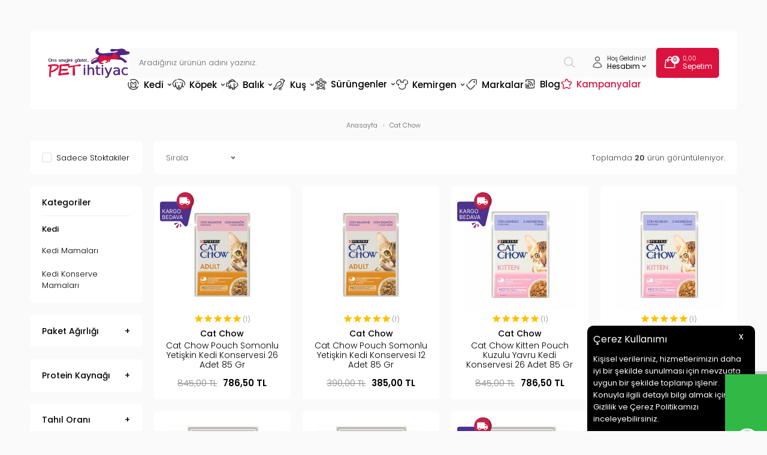

--- FILE ---
content_type: text/html; charset=UTF-8
request_url: https://www.petihtiyac.com/cat-chow
body_size: 78619
content:
<!doctype html>
<html lang="tr-TR" >
<head>
<meta charset="utf-8">
<title>Cat Chow Kedi Maması Çeşitleri ve Fiyatları - Pet İhtiyaç</title>
<meta name="description" content="Cat Chow kedi maması çeşitlerine en uygun fiyatlarla Petihtiyac.com'da ulaşabilirsiniz. Tüm Cat Chow mamalarını incelemek için tıklayın. " />
<meta name="copyright" content="T-Soft E-Ticaret Sistemleri" />
<meta name="robots" content="index,follow" /><link rel="canonical" href="https://www.petihtiyac.com/cat-chow"/>

            <meta property="og:image" content="https://www.petihtiyac.com/Data/Markalar/266.jpg"/>
            <meta name="twitter:image" content="https://www.petihtiyac.com/Data/Markalar/266.jpg" />
            <meta property="og:type" content="product.group" />
            <meta property="og:title" content="Cat Chow Kedi Maması Çeşitleri ve Fiyatları - Pet İhtiyaç" />
            <meta property="og:description" content="Cat Chow kedi maması çeşitlerine en uygun fiyatlarla Petihtiyac.com'da ulaşabilirsiniz. Tüm Cat Chow mamalarını incelemek için tıklayın. " />
            <meta property="og:url" content="https://www.petihtiyac.com/cat-chow" />
            <meta property="og:site_name" content="www.petihtiyac.com" />
            <meta name="twitter:card" content="summary" />
            <meta name="twitter:title" content="Cat Chow Kedi Maması Çeşitleri ve Fiyatları - Pet İhtiyaç" />
            <meta name="twitter:description" content="Cat Chow kedi maması çeşitlerine en uygun fiyatlarla Petihtiyac.com'da ulaşabilirsiniz. Tüm Cat Chow mamalarını incelemek için tıklayın. " />
            <script type="text/javascript">
                try {
                    var PAGE_TYPE = 'brand';
                    var MEMBER_INFO = {"ID":0,"CODE":"","FIRST_NAME":"","BIRTH_DATE":"","GENDER":"","LAST_NAME":"","MAIL":"","MAIL_HASH":"","PHONE":"","PHONE_HASH":"","PHONE_HASH_SHA":"","GROUP":0,"TRANSACTION_COUNT":0,"REPRESENTATIVE":"","KVKK":-1,"COUNTRY":"TR","E_COUNTRY":""};
                    var IS_VENDOR = 0;
                    var MOBILE_ACTIVE = false;
                    var SEPET_MIKTAR = '0';
                    var SEPET_TOPLAM = '0,00';
                    var SESS_ID = '3d800193066dff31df402acdadee3100';
                    var LANGUAGE = 'tr';
                    var CURRENCY = 'TL'; 
                    var SEP_DEC = ',';    
                    var SEP_THO = '.';
                    var SERVICE_INFO = null;
                    var CART_CSRF_TOKEN = '804612657c49629d2593ca243c20f3f983d42ac3e03104b1d3f9589d1c6fec56';
                    var CSRF_TOKEN = '9hxQx0tYoYzLFDBQB/vGmWCEIEaF1gTMMaYoiSCIfW8=';
                    var KVKK_REQUIRED = 1;
                }
                catch(err) { }
                
                const DYNAMIC_LOADING_SHOW_BUTTON = 0;

            </script>
            <!--cache-->
<link rel="preload" as="font" href="https://www.petihtiyac.com/theme/v4/sub_theme/genel/firat/v4/font/font/tsoft.woff?91661963" type="font/woff" crossorigin="anonymous">
<link rel="stylesheet" property="stylesheet" type="text/css" href="/theme/standart/css/opensans.css" />
<link rel="stylesheet" property="stylesheet" type="text/css" href="https://www.petihtiyac.com/theme/v4/sub_theme/genel/firat/user_Devux/standart.css?v=1769513249" />
<link rel="stylesheet" property="stylesheet" type="text/css" href="https://www.petihtiyac.com/theme/v4/sub_theme/genel/firat/user_Devux/default.css?v=1769513249" />
<link rel="stylesheet" property="stylesheet" type="text/css" href="https://www.petihtiyac.com/theme/v4/sub_theme/genel/firat/user_Devux/popup.css?v=1769513249" />
<link rel="stylesheet" property="stylesheet" type="text/css" href="https://www.petihtiyac.com/theme/v4/sub_theme/genel/firat/user_Devux/yorum.css?v=1769513249" />
<link rel="stylesheet" property="stylesheet" type="text/css" href="https://www.petihtiyac.com/theme/v4/sub_theme/form/firat/user_Devux/form.css?v=1769513249" />
<link rel="stylesheet" property="stylesheet" type="text/css" href="https://www.petihtiyac.com/theme/v4/sub_theme/ust/firat/user_Devux/ust.css?v=1769513249" />
<link rel="stylesheet" property="stylesheet" type="text/css" href="https://www.petihtiyac.com/theme/v4/sub_theme/buton/firat/user_Devux/buton.css?v=1769513249" />
<link rel="stylesheet" property="stylesheet" type="text/css" href="https://www.petihtiyac.com/theme/v4/sub_theme/blok/firat/user_Devux/blok.css?v=1769513249" />
<link rel="stylesheet" property="stylesheet" type="text/css" href="https://www.petihtiyac.com/theme/v4/sub_theme/vitrin/firat/user_Devux/vitrin.css?v=1769513249" />
<link rel="stylesheet" property="stylesheet" type="text/css" href="https://www.petihtiyac.com/theme/v4/sub_theme/alt/firat/user_Devux/alt.css?v=1769513249" />
<link rel="stylesheet" property="stylesheet" type="text/css" href="https://www.petihtiyac.com/theme/v4/sub_theme/interaktif_vitrin/firat/user_Devux/interaktif_vitrin.css?v=1769513249" />
<link rel="stylesheet" property="stylesheet" type="text/css" href="https://www.petihtiyac.com/theme/v4/sub_theme/genel/firat/user_Devux/datepicker.css?v=1769513249" />
<script type="text/javascript" src="/srv/compressed/load/js/js1769513249.js"></script>
<script src="/js/tsoftapps/v4/header.js?v=1769513249"></script>
<link rel="shortcut icon" href="//petihtiyac.com/Data/EditorFiles/favicon.ico" />
<link rel="icon" type="image/gif" href="//petihtiyac.com/Data/EditorFiles/favicon.ico" />
<link rel="search" href="/xml/opensearchdescription.php" type="application/opensearchdescription+xml" title="Online Petshop Ürünleri ve Pet Malzemeleri - Pet İhtiyaç" />
<!-- if responsive lisans aktif ise -->
<meta name="viewport" content="width=device-width, initial-scale=1.0, maximum-scale=1.0, user-scalable=no">
<style type="text/css">
.image-wrapper {
padding-bottom: 100%
}
</style>
<meta name="google-site-verification" content="YjwDmv6pF9MQSEj8tDkPhthYdf4Oe6g_H73MPiLuSrI" /><link rel="preconnect" href="https://fonts.googleapis.com">
<link rel="preconnect" href="https://fonts.gstatic.com" crossorigin>
<link href="https://fonts.googleapis.com/css2?family=Poppins:wght@200;300;400;500;600&display=swap" rel="stylesheet">
<link rel="stylesheet" href="https://cdn.jsdelivr.net/npm/swiper@11/swiper-bundle.min.css"/>
<script src="https://cdn.jsdelivr.net/npm/swiper@11/swiper-bundle.min.js"></script>
<style>
#___ratingbadge_0 {
left:0px !important;
}
</style><meta name="google-site-verification" content="Lr413t2zNfy3xlwZLXwQBfbq-N12SvxpohJbeCko8GM" />
<script src="/theme/v4-petihtiyac/Blok/readmore.min.js"></script><meta name="google-site-verification" content="xUrBNt5xTMyqZPKJQ1Ao49XsyW2bcsltAV8QIDz9QTQ" />
<link rel="stylesheet" type="text/css" href="//cdn.jsdelivr.net/npm/slick-carousel@1.8.1/slick/slick.css">
<link rel="stylesheet" type="text/css" href="//cdn.jsdelivr.net/npm/slick-carousel@1.8.1/slick/slick-theme.css">
<script type="text/javascript" src="//cdn.jsdelivr.net/npm/slick-carousel@1.8.1/slick/slick.min.js"></script><!-- Google Tag Manager -->
<script>(function(w,d,s,l,i){w[l]=w[l]||[];w[l].push({'gtm.start':
new Date().getTime(),event:'gtm.js'});var f=d.getElementsByTagName(s)[0],
j=d.createElement(s),dl=l!='dataLayer'?'&l='+l:'';j.async=true;j.src=
'https://www.googletagmanager.com/gtm.js?id='+i+dl;f.parentNode.insertBefore(j,f);
})(window,document,'script','dataLayer','GTM-N4VWZZQ');</script>
<!-- End Google Tag Manager --><style>
#professional-whatsapp-passive{
width: 50px !important;
margin-top: 110px !important;
font-size: 0px !important;
margin-top: 390px !important;
}
</style><!-- T-Soft Apps - V5 - Facebook Dönüşümler API - Tracking Code Head Start -->
<script>
if(typeof window.FB_EVENT_ID == 'undefined'){
window.FB_EVENT_ID = "fb_" + new Date().getTime();
}
</script>
<!-- T-Soft Apps - V5 - Facebook Dönüşümler API - Tracking Code Head End --><script type="text/javascript">
function detectmobWP() {
if (navigator.userAgent.match(/Android/i)
|| navigator.userAgent.match(/webOS/i)
|| navigator.userAgent.match(/iPhone/i)
|| navigator.userAgent.match(/iPad/i)
|| navigator.userAgent.match(/iPod/i)
|| navigator.userAgent.match(/BlackBerry/i)
|| navigator.userAgent.match(/Windows Phone/i)
) {
return true;
} else {
return false;
}
}
document.addEventListener('DOMContentLoaded', () => {
// LANGUAGE SETTINGS
var language_content = JSON.parse('{"phone_number":{"tr":"905457694232"},"static_message":{"tr":"Merhaba"},"banner_title":{"tr":"Whatsapp Destek Hattı"},"banner_message":{"tr":"İletişime geçmek için hemen tıklayınız"},"button_text":{"tr":"Tıklayınız"}}');
var current_lang = window.LANGUAGE;
var phone_number = '905457694232';
if (typeof language_content.phone_number[current_lang] != 'undefined' && language_content.phone_number[current_lang] != "") {
phone_number = language_content.phone_number[current_lang];
}
var url = "https://api.whatsapp.com/send?phone=" + phone_number + "&text=";
var banner_title = 'Whatsapp Destek Hattı';
if (typeof language_content.banner_title[current_lang] != 'undefined' && language_content.banner_title[current_lang] != "") {
banner_title = language_content.banner_title[current_lang];
}
document.querySelector('#professional-whatsapp-passive.wp-app').innerHTML = banner_title;
var banner_message = 'İletişime geçmek için hemen tıklayınız';
if (typeof language_content.banner_message[current_lang] != 'undefined' && language_content.banner_message[current_lang] != "") {
banner_message = language_content.banner_message[current_lang];
}
document.querySelector('#whatsapp-text.wp-app').innerHTML = banner_message;
var static_message = 'Merhaba';
if (typeof language_content.static_message[current_lang] != 'undefined' && language_content.static_message[current_lang] != "") {
static_message = language_content.static_message[current_lang];
}
url += static_message;
document.querySelector("#whatsapp-link.wp-app").href = url;
var button_text = 'Tıklayınız';
if (typeof language_content.button_text[current_lang] != 'undefined' && language_content.button_text[current_lang] != "") {
button_text = language_content.button_text[current_lang];
}
document.querySelector('#whatsapp-link.wp-app').innerHTML = button_text;
// LANGUAGE SETTINGS END
if (detectmobWP() == false) {
document.querySelector('#whatsapp-link').href = document.querySelector('#whatsapp-link').href.replace('api', 'web')
}
show('#professional-whatsapp-passive');
hide('#professional-whatsapp-active');
document.querySelector('#professional-whatsapp-passive').addEventListener('click', function () {
show('#professional-whatsapp-active');
addClass('#whatsapp-wrap','active');
});
document.querySelector('#whatsapp-close').addEventListener('click', function () {
show('#professional-whatsapp-passive');
hide('#professional-whatsapp-active');
removeClass('#whatsapp-wrap','active');
});
if (PAGE_TYPE === 'product') {
var str = document.getElementById('whatsapp-link').href;
str = str.substr(0, str.indexOf('text=') + 5);
document.getElementById('whatsapp-link').href = str + location.href;
}
function show(el){
document.querySelector(el).style.display = "block";
}
function hide(el){
document.querySelector(el).style.display = "none";
}
function addClass(el,class_name){
document.querySelector(el).classList.add(class_name)
}
function removeClass(el,class_name){
document.querySelector(el).classList.remove(class_name)
}
});
</script>
<style type="text/css">
#whatsapp-wrap {
position: fixed;
top: calc(50% - 200px);
right: 0;
overflow: visible;
z-index: 10000;
}
#professional-whatsapp-passive {
position: absolute;
top: 5px;
right: 0;
width: 300px;
height: 70px;
line-height: 70px;
font-size: 17px;
color: #fff;
padding-right: 15px;
padding-left: 80px;
background: #30ba45;
box-shadow: 5px 5px 0px 0 rgba(0, 0, 0, .2);
-webkit-transition-duration: .5s;
-ms-transition-duration: .5s;
transition-duration: .5s;
-webkit-transform-origin: right bottom;
-ms-transform-origin: right bottom;
transform-origin: right bottom;
-webkit-transform: rotate(-90deg);
-ms-transform: rotate(-90deg);
transform: rotate(-90deg);
cursor: pointer;
direction: ltr;
z-index: 33;
}
#professional-whatsapp-passive:before {
content: '';
position: absolute;
top: 0;
left: 0;
width: 70px;
height: 70px;
background: url('https://storage.tsoftapps.com/uploads/images/aYtVEC5C3oxz3SdGErWZg3nb5uJCIR9opf7OiiU3.png') no-repeat 17px center;
-webkit-transform: rotate(90deg);
-ms-transform: rotate(90deg);
transform: rotate(90deg);
}
#whatsapp-wrap.active #professional-whatsapp-passive {
right: -290px;
}
#professional-whatsapp-active {
display: none;
position: absolute;
top: 65px;
right: 0px;
width: 250px;
height: 290px;
text-align: center;
background: #30ba45;
box-shadow: 5px 5px 0px 0 rgba(0, 0, 0, .2);
}
#whatsapp-wrap.active #professional-whatsapp-active {
right: 0;
}
#whatsapp-close {
float: left;
width: 100%;
padding: 10px 15px;
box-sizing: border-box;
color: #fff;
text-align: left;
cursor: pointer;
}
#whatsapp-text {
float: left;
width: 100%;
font-size: 21px;
color: #fff;
text-transform: capitalize;
padding-top: 80px;
background: url('https://storage.tsoftapps.com/uploads/images/Be2a4TY06ibH3Zv5aft1UXr7dxREx7mte7GJAO5d.png') no-repeat center 0;
margin: 20px 0 30px;
}
#whatsapp-link {
display: inline-block;
width: 150px;
line-height: 35px;
font-size: 21px;
color: #fff;
border: 2px solid #fff;
border-radius: 2px;
}
@media screen and (max-width: 769px) {
#whatsapp-wrap {
top: calc(50% - 150px);
}
#professional-whatsapp-passive {
width: 0;
height: 40px;
line-height: 40px;
padding-right: 0;
padding-left: 40px;
overflow: hidden;
}
#professional-whatsapp-passive:before {
width: 40px;
height: 40px;
background-size: 50%;
background-position: 10px center;
}
#professional-whatsapp-active {
top: 40px;
height: 250px;
}
#whatsapp-text {
line-height: 22px;
font-size: 18px;
padding-top: 70px;
margin: 10px 0 20px;
}
}
</style>
<span id='whatsapp-wrap'>
<span class="ease wp-app" id='professional-whatsapp-passive'></span>
<span class="ease wp-app" id='professional-whatsapp-active'>
<span id='whatsapp-close'>x</span>
<span id='whatsapp-text' class="wp-app"></span>
<a target='_blank' href="" id="whatsapp-link" class="wp-app"></a>
</span>
</span><script>
if(typeof window.FB_EVENT_ID == 'undefined'){
window.FB_EVENT_ID = "fb_" + new Date().getTime();
}
</script><script>
var SEGMENTIFY_APP = {
'datacenter' : 'https://per2.segmentify.com',
'apikey' : '8367c838-8c1c-42d7-8f97-6cc5e3fcc8c3',
'pageMapping' : { 'home' : 'Home Page' , 'product' : 'Product Page', 'category' : 'Category Page' , 'cart' : 'Basket Page' ,'address' : 'Checkout Page' , 'payment' : 'Checkout Page', 'approve' : 'Checkout Success Page' , 'search' : 'Search Page' , '404' : '404 Page' },
};
(function(namespace) {
window['SegmentifyTrackingObject'] = namespace;
window[namespace] = window[namespace] || function () {
(window[namespace].q = window[namespace].q || []) .push(arguments);
};
window[namespace].config = {
'segmentifyApiUrl' : SEGMENTIFY_APP.datacenter,
'domain' : location.host.replace('www.','')
};
}) ('Segmentify');
Segmentify('apikey', SEGMENTIFY_APP.apikey);
</script>
<script data-cfasync="false" src='//cdn.segmentify.com/8367c838-8c1c-42d7-8f97-6cc5e3fcc8c3/segmentify.js' charset='UTF-8'></script><meta name="facebook-domain-verification" content="dtqw4dgua4qpku47cebi6dsmocykf2" /><!-- T-Soft Apps - v5 Google GTAG - Tracking Code Start -->
<script>
var GOOGLE_APP_HEAD = {
GA4_TRACKING_ID: 'G-YFKEMG338N',
params: {
GA4_TRACKING_ID: 'G-YFKEMG338N',
GTAG_TRACKING_ID: '',
},
run: () => {
for (const [key, value] of Object.entries(GOOGLE_APP_HEAD.params)) {
GOOGLE_APP_HEAD.params[key] = value === '{{' + key + '}}' || value === '' ? '' : value;
}
let script = document.createElement('script');
script.src = 'https://www.googletagmanager.com/gtag/js?id=' + (GOOGLE_APP_HEAD.params.GA4_TRACKING_ID || GOOGLE_APP_HEAD.params.GTAG_TRACKING_ID);
script.async = true;
document.head.appendChild(script);
}
}
GOOGLE_APP_HEAD.run();
function gtag() {
dataLayer.push(arguments);
}
</script>
<!-- T-Soft Apps - v5 Google GTAG - Tracking Code End -->
<script>
var RATE = {"USD_TO_TL":43.4195,"EUR_TO_TL":51.7922};
var DECIMAL_LENGTH = 2;
var showHeaderCart = true;
var showAdd2CartPopup = true;
var PAGE_LINK = { OFFER : '' , OFFER_CONFIRMATION : '', CART : 'sepet', ORDER : 'order' };
var PRODUCT_DATA = [] , CATEGORY_DATA = {} , BRAND_DATA = {};
var ENDPOINT_PREFIX = '';
</script>
</head>
<body><!-- Google Tag Manager (noscript) -->
<noscript><iframe src="https://www.googletagmanager.com/ns.html?id=GTM-WXC5VXB"
height="0" width="0" style="display:none;visibility:hidden"></iframe></noscript>
<!-- End Google Tag Manager (noscript) --><!-- Google Tag Manager (noscript) -->
<noscript><iframe src="https://www.googletagmanager.com/ns.html?id=GTM-N4VWZZQ"
height="0" width="0" style="display:none;visibility:hidden"></iframe></noscript>
<!-- End Google Tag Manager (noscript) --><!-- Google Tag Manager (noscript) -->
<noscript><iframe src="https://www.googletagmanager.com/ns.html?id=GTM-N4VWZZQ"
height="0" width="0" style="display:none;visibility:hidden"></iframe></noscript>
<!-- End Google Tag Manager (noscript) --><script>
const MercanApp = {
msg: {},
lang: {},
version: (typeof THEME_VERSION !== 'undefined' && THEME_VERSION === 'v5' ? 'v5' : 'v4'),
load: function(){
if (parseInt(MEMBER_INFO.KVKK) < 1 && parseInt(MEMBER_INFO.ID) > 0) {
if(MercanApp.version === 'v5'){
kvkkCallback.push(function() {
console.log("adım 1");
axios.get('/srv/service/content-v5/sub-folder/85/1110/set-address').then(response => {
const data = response.data;
T.modal({
id: 'set-address-popup',
html: data,
width: '580px',
close : true
});
});
});
}else{
let req = new Request('/srv/service/conf/load/block_member/1/' + LANGUAGE + '/0', {method: 'GET'});
fetch(req)
.then(response => response.json())
.then((lang_keys) => {
MercanApp.lang = lang_keys;
}).then(function () {
let lang = MercanApp.lang;
let css = 'display:block; padding: 10px 0 10px 0;';
let html = '<label style="' + css + '"><input style="appearance: auto !important;" type="checkbox" name="mail_notify" id="app_mailNotify"> <a data-url="/srv/service/content/get-setting/EmailTicariOnayMetni" class="popupWin">' + lang.e_message_approve_text + '</a> ' + lang.i_read_text + lang.info_message + ' </label>';
html += '<label style="' + css + '"><input style="appearance: auto !important;" type="checkbox" name="sms_notify" id="app_smsNotify"> <a data-url="/srv/service/content/get-setting/SmsTicariOnayMetni" class="popupWin">' + lang.e_message_approve_text + '</a> ' + lang.i_read_text + lang.info_sms + ' </label>';
html += '<label style="' + css + '"><input style="appearance: auto !important;" type="checkbox" name="phone_notify" id="phone_mailNotify"><a data-url="/srv/service/content/get-setting/TelefonTicariOnayMetni" class="popupWin" >' + lang.e_message_approve_text + '</a> ' + lang.i_read_text + lang.info_sms + ' </label>';
html += '<label style="' + css + '"><input style="appearance: auto !important;" type="checkbox" name="kvkk" id="app_kvkkNotify"> <a data-url="/srv/service/content/get-setting/KvkkMesaj" class="popupWin" >' + lang.kvkk_agreement + '</a> ' + lang.i_read_text + ' </label>';
html += '<div style="display: none; background-color: lightcoral; color: white; padding: 10px;" id="app_error"></div>';
MercanApp.msg = new Message({
width: 500,
html: html,
buttons: [
{
text: "Kaydet",
click: function () {
MercanApp.save();
return false;
}
}
]
});
MercanApp.msg.show();
});
}
}
},
save: function(){
let sms = document.querySelector('#app_smsNotify');
let email = document.querySelector('#app_mailNotify');
let phone = document.querySelector('#phone_mailNotify');
let kvkk = document.querySelector('#app_kvkkNotify');
let err = document.querySelector('#app_error');
if(!kvkk.checked){
err.innerHTML = MercanApp.lang.not_empty_field;
err.style.display = "block";
return;
}else{
err.style.display = "none";
err.innerHTML = '';
}
let form = new FormData();
form.append("onay", kvkk.checked ? 1 : 0);
form.append("sms_onay", sms.checked ? 1 : 0);
form.append("email_onay", email.checked ? 1 : 0);
form.append("telefon_onay", phone.checked ? 1 : 0);
let req = new Request('/srv/service/customer/kvkkApprove', {method: "POST", body: form});
fetch(req)
.then(response => response.json())
.then((data) => {
if (data.success){
if(MercanApp.version === 'v5'){
T('.t-modal-close').trigger('click');
}else{
MercanApp.msg.close();
}
MercanApp.address();
}
});
return false;
},
address: function (){
let req = new Request('/srv/service/content/get/1110/insert-update-address/0', {method: "GET"});
fetch(req)
.then(response => response.text())
.then((data) => {
if(MercanApp.version === 'v5'){
initComponents();
T.modal({
width: "500px",
html: data,
close: true
});
}else{
MercanApp.msg = new Message({
width: 500,
html: data,
buttons: [
{
text: "Kaydet",
click: function () {
MercanApp.save();
return false;
}
}
]
});
MercanApp.msg.show();
}
});
}
}
setTimeout(function(){
MercanApp.load();
}, 1000);
</script>
<input type="hidden" id="cookie-law" value="1" />
<div id="cookiePopin">
<div class="box col-12 fw600">
<span id="cookieTitle" class="fl">sadsad</span>
<span id="cookieClose" class="fr">x</span>
</div>
<div id="cookieDescription" class="box col-12 p-top">asdasd</div>
</div>
<style type="text/css">
#cookiePopin {
position: fixed;
bottom: 0;
right: 20px;
width: 280px;
background-color: #000;
border-radius: 10px 10px 0 0;
overflow: hidden;
display: none;
z-index: 9999;
}
#cookieTitle {
line-height: 26px;
color: #fff;
font-size: 16px;
}
#cookieClose {
width: 26px;
height: 26px;
color: #fff;
font-size: 16px;
text-align: center;
cursor: pointer;
}
#cookieDescription {
line-height: 20px;
color: #fff;
font-size: 13px;
}
#cookieDescription a {
color: #428bca;
}
</style>
<script type="text/javascript">
CookieBar.titleDom = '#cookieTitle';
CookieBar.bodyDom = '#cookieDescription';
CookieBar.load(function (r) {
$('#cookiePopin').fadeIn();
setTimeout(function () {
$('#cookiePopin').fadeOut();
}, 10000);
$('#cookieClose').on('click', function () {
$('#cookiePopin').fadeOut();
});
});
</script>
<div id="mainWrapper" class="fl"><script type="text/javascript">
    $(document).ready(function () {
        var leftCol = true;
        var rightCol = true;
        var leftContent = $('#leftColumn').html().trim();
        var rightContent = $('#rightColumn').html().trim();
        var contentWrap = $('.contentWrapper');
        var content = $('#mainColumn');
        if (leftContent == '') {
            leftCol = false;
            $('#leftColumn').remove();
        }
        if (rightContent == '') {
            rightCol = false;
            $('#rightColumn').remove();
        }
        if (leftCol && rightCol) {
            contentWrap.attr('id', 'threeCol');
            content.addClass('col-8 col-md-6 col-sm-12');
        }
        else if (leftCol || rightCol) {
            contentWrap.attr('id', 'twoCol');
            content.addClass('col-10 col-md-9 col-sm-12');
        }
        else {
            contentWrap.attr('id', 'oneCol');
            content.addClass('col-12');
        }
    });
</script>
<div id="skeletonWrap" class="fl">
    <div id="skeleton" class="fl col-12">
        <header class="col col-12">
            <div id="header" class="row">
                <!--cache--><!-- Android app uyarı -->
<!-- Android app uyarı -->
<div id="pageOverlay" class="col-12 animate"></div>
<span id="backToTop">
<span class="fl col-12">
<img src="/Data/EditorFiles/Devux/svg/yukari-cik.svg">
Yukarı Çık
</span>
</span>
<div class="fl col-12 pos-r header-wrapper">
<div class="fl col-12" id="header-wrap">
<div class="fl col-12">
<div class="inner">
<div class="fl col-12" id="headerMain">
<div class="fl col-12 header-flex">
<div class="fl header-mobile-left forMobile">
<div class="fl" id="mobile-menu-btn"></div>
<div class="fl" id="mobile-search-btn"></div>
</div>
<div id="logo" class="fl">
<a href="/">
<p><img src="//www.petihtiyac.com/Data/EditorFiles/Devux/svg/logo.svg" alt="logo.svg (23 KB)" width="137" height="50" /></p>
</a>
</div>
<div id="search" class="fl col-12">
<form id="FormAra" name="FormAra" class="fl col-12" action="/arama" method="get">
<input id="live-search" autocomplete="off" class="fl withPlace" name="q" type="text" placeholder="Aradığınız ürünün adını yazınız." content="text/html; charset=UTF-8" />
<button type="submit" value="Ara" class="fl" id="search-btn">
<img src="/Data/EditorFiles/Devux/svg/search.svg">
</button>
</form>
</div>
<div class="fl ust-sag">
<div class="fl ust-sag-item ust-sag-item-account pos-r">
<span class="fl">
<img src="/Data/EditorFiles/Devux/svg/user.svg">
</span>
<span class="fl ust-sag-content">
<span class="fl col-12 usc-desc">
Hoş Geldiniz!
</span>
<span class="fl col-12 usc-title">
Hesabım <img src="/Data/EditorFiles/Devux/svg/arrow-down.svg">
</span>
</span>
<div class="fl account-hover">
<div class="fl col-12 account-hover-content">
<ul class="fl col-12 account-hover-group-1">
<li class="fl col-12">
<a href="/dostluk-kumbarasi" class="fl col-12">
Mama Bağışı
</a>
</li>
<li class="fl col-12">
<a href="/siparis-takip" class="fl col-12">
Sipariş Takip
</a>
</li>
</ul>
<ul class="fl col-12 account-hover-group-2">
<li class="fl col-12">
<a href="/uye-girisi-sayfasi" class="fl col-12">
Giriş Yap
</a>
</li>
<li class="fl col-12">
<a href="/uye-kayit" class="fl col-12">
Kayıt Ol
</a>
</li>
</ul>
</div>
</div>
</div>
<a href="/sepet" class="fl ust-sag-item">
<span class="fl">
<img src="/Data/EditorFiles/Devux/svg/cart.svg">
<span class="cart-soft-count"></span>
</span>
<span class="fl ust-sag-content">
<span class="fl col-12 usc-desc">
<span class="cart-soft-price"></span>
</span>
<span class="fl col-12 usc-title">
Sepetim
</span>
</span>
</a>
</div>
</div>
<nav class="fl col-12" id="mainMenu">
<ul class="fl col-12 menu">
<li class="fl drop-down hover overlay-wrap parentLink">
<span class="fl d-flex drop-down-title">
<a class="fl" lang="tr" href="/kedi" title="Kedi" data-id="19">
<img src="/Data/EditorFiles/Devux/menu/19.svg" class="menu-img">
Kedi
<img src="/Data/EditorFiles/Devux/svg/arrow-down.svg" class="menu-arrow">
</a>
</span>
<div class="pos-a pos-top pos-left pos-right subMenu top">
<div class="fl col-12 dynamicMenu">
<div class="fl col-12 dynamicMenuAlt menuSliderTrue">
<ul class="fl col-12 grid-item grid-4 column-10 row-10 menu-alt-flex">
<li class="fl col-12 menu-alt-content">
<div class="fl col-12 link-wrap">
<a href="/kedi-mamasi" title="Kedi Mamaları" class="fl col-12 d-menu-2">Kedi Mamaları</a>
<ul class="fl col-12 sublink-wrap">
<li class="fl col-12">
<a href="/kuru-kedi-mamalari" title="Kedi Kuru Mamaları" class="fl col-12 d-menu-3">Kedi Kuru Mamaları</a>
</li>
<li class="fl col-12">
<a href="/yavru-kuru-kedi-mamasi" title="Yavru Kuru Kedi Maması" class="fl col-12 d-menu-3">Yavru Kuru Kedi Maması</a>
</li>
<li class="fl col-12">
<a href="/yetiskin-kuru-kedi-mamasi" title="Yetişkin Kuru Kedi Maması" class="fl col-12 d-menu-3">Yetişkin Kuru Kedi Maması</a>
</li>
<li class="fl col-12">
<a href="/yasli-kuru-kedi-mamasi" title="Yaşlı Kuru Kedi Maması" class="fl col-12 d-menu-3">Yaşlı Kuru Kedi Maması</a>
</li>
<li class="fl col-12">
<a href="/kisirlastirilmis-kedi-mamasi" title="Kısırlaştırılmış Kedi Maması" class="fl col-12 d-menu-3">Kısırlaştırılmış Kedi Maması</a>
</li>
<li class="fl col-12">
<a href="/light-kuru-kedi-mamasi" title="Light Kuru Kedi Maması" class="fl col-12 d-menu-3">Light Kuru Kedi Maması</a>
</li>
<li class="fl col-12">
<a href="/tahilsiz-kedi-mamasi" title="Tahılsız Kedi Maması" class="fl col-12 d-menu-3">Tahılsız Kedi Maması</a>
</li>
<li class="fl col-12">
<a href="/ozel-irk-kedi-mamasi" title="Özel Irk Kedi Maması" class="fl col-12 d-menu-3">Özel Irk Kedi Maması</a>
</li>
<li class="fl col-12">
<a href="/az-tahilli-kuru-kedi-mamasi" title="Az Tahıllı Kedi Maması" class="fl col-12 d-menu-3">Az Tahıllı Kedi Maması</a>
</li>
<li class="fl col-12">
<a href="/tum-irk-ve-yasam-evresi-kedi-mamasi" title="Tüm Irk ve Yaşam Evresi Kedi Maması" class="fl col-12 d-menu-3">Tüm Irk ve Yaşam Evresi Kedi Maması</a>
</li>
</ul>
<a href="/kedi-mamasi" title="Kedi Mamaları" class="fl col-12 d-menu-2" style="margin-bottom: 0;">Tüm Kedi Mamaları Ürünleri</a>
</div>
</li>
<li class="fl col-12 menu-alt-content">
<div class="fl col-12 link-wrap">
<a href="/konserve-kedi-mamalari" title="Kedi Konserve Mamaları" class="fl col-12 d-menu-2">Kedi Konserve Mamaları</a>
<ul class="fl col-12 sublink-wrap">
<li class="fl col-12">
<a href="/yavru-konserve-kedi-mamasi" title="Yavru Konserve Kedi Maması" class="fl col-12 d-menu-3">Yavru Konserve Kedi Maması</a>
</li>
<li class="fl col-12">
<a href="/yetiskin-konserve-kedi-mamasi" title="Yetişkin Konserve Kedi Maması" class="fl col-12 d-menu-3">Yetişkin Konserve Kedi Maması</a>
</li>
<li class="fl col-12">
<a href="/yasli-konserve-kedi-mamasi" title="Yaşlı Konserve Kedi Maması" class="fl col-12 d-menu-3">Yaşlı Konserve Kedi Maması</a>
</li>
<li class="fl col-12">
<a href="/kisirlastirilmis-konserve-kedi-mamasi" title="Kısırlaştırılmış Konserve Kedi Maması" class="fl col-12 d-menu-3">Kısırlaştırılmış Konserve Kedi Maması</a>
</li>
<li class="fl col-12">
<a href="/light-konserve-kedi-mamasi" title="Light Konserve Kedi Maması" class="fl col-12 d-menu-3">Light Konserve Kedi Maması</a>
</li>
<li class="fl col-12">
<a href="/ozel-irk-konserve-kedi-mamasi" title="Özel Irk Konserve Kedi Maması" class="fl col-12 d-menu-3">Özel Irk Konserve Kedi Maması</a>
</li>
<li class="fl col-12">
<a href="/tahilsiz-kedi-konserve-mamasi" title="Tahılsız Konserve Kedi Maması" class="fl col-12 d-menu-3">Tahılsız Konserve Kedi Maması</a>
</li>
<li class="fl col-12">
<a href="/az-tahilli-konserve-kedi-mamasi" title="Az Tahıllı Konserve Kedi Maması" class="fl col-12 d-menu-3">Az Tahıllı Konserve Kedi Maması</a>
</li>
</ul>
<a href="/konserve-kedi-mamalari" title="Kedi Konserve Mamaları" class="fl col-12 d-menu-2" style="margin-bottom: 0;">Tüm Kedi Konserve Mamaları Ürünleri</a>
</div>
</li>
<li class="fl col-12 menu-alt-content">
<div class="fl col-12 link-wrap">
<a href="/kedi-saglik-ve-bakim-urunleri" title="Kedi Sağlık ve Bakım Ürünleri" class="fl col-12 d-menu-2">Kedi Sağlık ve Bakım Ürünleri</a>
<ul class="fl col-12 sublink-wrap">
<li class="fl col-12">
<a href="/kedi-vitaminleri" title="Kedi Vitaminleri" class="fl col-12 d-menu-3">Kedi Vitaminleri</a>
</li>
<li class="fl col-12">
<a href="/kedi-tarak-ve-fircalar" title="Kedi Tarak ve Fırçalar" class="fl col-12 d-menu-3">Kedi Tarak ve Fırçalar</a>
</li>
<li class="fl col-12">
<a href="/kedi-bakim-urunleri" title="Kedi Bakım Ürünleri" class="fl col-12 d-menu-3">Kedi Bakım Ürünleri</a>
</li>
<li class="fl col-12">
<a href="/kedi-temizlik-ve-uzaklastiricilar" title="Kedi Temizlik ve Uzaklaştırıcılar" class="fl col-12 d-menu-3">Kedi Temizlik ve Uzaklaştırıcılar</a>
</li>
<li class="fl col-12">
<a href="/kedi-sampuan-ve-parfumler" title="Kedi Şampuan ve Parfümler" class="fl col-12 d-menu-3">Kedi Şampuan ve Parfümler</a>
</li>
<li class="fl col-12">
<a href="/kedi-guvenlik-urunleri" title="Kedi Güvenlik Ürünleri" class="fl col-12 d-menu-3">Kedi Güvenlik Ürünleri</a>
</li>
</ul>
<a href="/kedi-saglik-ve-bakim-urunleri" title="Kedi Sağlık ve Bakım Ürünleri" class="fl col-12 d-menu-2" style="margin-bottom: 0;">Tüm Kedi Sağlık ve Bakım Ürünleri Ürünleri</a>
</div>
</li>
<li class="fl col-12 menu-alt-content">
<div class="fl col-12 link-wrap">
<a href="/kedi-aksesuarlari-ve-diger-urunler" title="Kedi Aksesuarları ve Diğer Ürünler" class="fl col-12 d-menu-2">Kedi Aksesuarları ve Diğer Ürünler</a>
<ul class="fl col-12 sublink-wrap">
<li class="fl col-12">
<a href="/kedi-tasma-ve-tasma-aksesuarlari" title="Kedi Tasma ve Aksesuarları" class="fl col-12 d-menu-3">Kedi Tasma ve Aksesuarları</a>
</li>
<li class="fl col-12">
<a href="/kedi-mama-ve-su-kaplari" title="Kedi Mama ve Su Kapları" class="fl col-12 d-menu-3">Kedi Mama ve Su Kapları</a>
</li>
<li class="fl col-12">
<a href="/kedi-oyuncaklari" title="Kedi Oyuncakları" class="fl col-12 d-menu-3">Kedi Oyuncakları</a>
</li>
<li class="fl col-12">
<a href="/kedi-tasima-cantalari-ve-kafesleri" title="Kedi Taşıma Çantaları ve Kafesleri" class="fl col-12 d-menu-3">Kedi Taşıma Çantaları ve Kafesleri</a>
</li>
<li class="fl col-12">
<a href="/kedi-kapilari" title="Kedi Kapıları" class="fl col-12 d-menu-3">Kedi Kapıları</a>
</li>
<li class="fl col-12">
<a href="/kedi-tirmalamalari" title="Kedi Tırmalamaları" class="fl col-12 d-menu-3">Kedi Tırmalamaları</a>
</li>
<li class="fl col-12">
<a href="/kedi-yataklari-ve-yuvalari" title="Kedi Yatakları ve Yuvaları" class="fl col-12 d-menu-3">Kedi Yatakları ve Yuvaları</a>
</li>
</ul>
<a href="/kedi-aksesuarlari-ve-diger-urunler" title="Kedi Aksesuarları ve Diğer Ürünler" class="fl col-12 d-menu-2" style="margin-bottom: 0;">Tüm Kedi Aksesuarları ve Diğer Ürünler Ürünleri</a>
</div>
</li>
<li class="fl col-12 menu-alt-content">
<div class="fl col-12 link-wrap">
<a href="/kedi-kumu" title="Kedi Kumları" class="fl col-12 d-menu-2">Kedi Kumları</a>
<ul class="fl col-12 sublink-wrap">
<li class="fl col-12">
<a href="/kristal-silica-kedi-kumu" title="Kristal (Silica) Kedi Kumu" class="fl col-12 d-menu-3">Kristal (Silica) Kedi Kumu</a>
</li>
<li class="fl col-12">
<a href="/dogal-ve-bentonit-kedi-kumu" title="Doğal ve Bentonit Kedi Kumu" class="fl col-12 d-menu-3">Doğal ve Bentonit Kedi Kumu</a>
</li>
<li class="fl col-12">
<a href="/organik-pelet-kedi-kumu" title="Organik Pelet Kedi Kumu" class="fl col-12 d-menu-3">Organik Pelet Kedi Kumu</a>
</li>
</ul>
<a href="/kedi-kumu" title="Kedi Kumları" class="fl col-12 d-menu-2" style="margin-bottom: 0;">Tüm Kedi Kumları Ürünleri</a>
</div>
</li>
<li class="fl col-12 menu-alt-content">
<div class="fl col-12 link-wrap">
<a href="/kedi-tuvaletleri" title="Kedi Tuvaletleri" class="fl col-12 d-menu-2">Kedi Tuvaletleri</a>
<ul class="fl col-12 sublink-wrap">
<li class="fl col-12">
<a href="/kapali-kedi-tuvaleti" title="Kapalı Kedi Tuvaleti" class="fl col-12 d-menu-3">Kapalı Kedi Tuvaleti</a>
</li>
<li class="fl col-12">
<a href="/acik-kedi-tuvaleti" title="Açık Kedi Tuvaleti" class="fl col-12 d-menu-3">Açık Kedi Tuvaleti</a>
</li>
<li class="fl col-12">
<a href="/otomatik-kedi-tuvaleti-ve-aksesuarlari" title="Otomatik Kedi Tuvaleti" class="fl col-12 d-menu-3">Otomatik Kedi Tuvaleti</a>
</li>
</ul>
<a href="/kedi-tuvaletleri" title="Kedi Tuvaletleri" class="fl col-12 d-menu-2" style="margin-bottom: 0;">Tüm Kedi Tuvaletleri Ürünleri</a>
</div>
</li>
<li class="fl col-12 menu-alt-content">
<div class="fl col-12 link-wrap">
<a href="/kedi-kum-ve-tuvaletleri" title="Kedi Kum ve Tuvalet Tamamlayıcıları" class="fl col-12 d-menu-2">Kedi Kum ve Tuvalet Tamamlayıcıları</a>
<ul class="fl col-12 sublink-wrap">
<li class="fl col-12">
<a href="/kedi-tuvaleti-paspasi" title="Kedi Tuvaleti Paspası" class="fl col-12 d-menu-3">Kedi Tuvaleti Paspası</a>
</li>
<li class="fl col-12">
<a href="/kedi-tuvalet-kabi-poseti" title="Kedi Tuvalet Kabı Poşeti" class="fl col-12 d-menu-3">Kedi Tuvalet Kabı Poşeti</a>
</li>
<li class="fl col-12">
<a href="/kedi-kumu-koku-gidericiler" title="Kedi Kumu Koku Gidericiler" class="fl col-12 d-menu-3">Kedi Kumu Koku Gidericiler</a>
</li>
<li class="fl col-12">
<a href="/kedi-kumu-kuregi" title="Kedi Kumu Küreği" class="fl col-12 d-menu-3">Kedi Kumu Küreği</a>
</li>
</ul>
<a href="/kedi-kum-ve-tuvaletleri" title="Kedi Kum ve Tuvalet Tamamlayıcıları" class="fl col-12 d-menu-2" style="margin-bottom: 0;">Tüm Kedi Kum ve Tuvalet Tamamlayıcıları Ürünleri</a>
</div>
</li>
<li class="fl col-12 menu-alt-content">
<div class="fl col-12 link-wrap">
<a href="/kedi-odulleri" title="Kedi Ödülleri" class="fl col-12 d-menu-2">Kedi Ödülleri</a>
<ul class="fl col-12 sublink-wrap">
<li class="fl col-12">
<a href="/kedi-odul-cubuklari" title="Kedi Ödül Çubukları" class="fl col-12 d-menu-3">Kedi Ödül Çubukları</a>
</li>
<li class="fl col-12">
<a href="/kedi-odul-tabletleri" title="Kedi Ödül Tabletleri" class="fl col-12 d-menu-3">Kedi Ödül Tabletleri</a>
</li>
<li class="fl col-12">
<a href="/kedi-odul-sivilari" title="Kedi Ödül Sıvıları" class="fl col-12 d-menu-3">Kedi Ödül Sıvıları</a>
</li>
</ul>
<a href="/kedi-odulleri" title="Kedi Ödülleri" class="fl col-12 d-menu-2" style="margin-bottom: 0;">Tüm Kedi Ödülleri Ürünleri</a>
</div>
</li>
</ul>
<div class="fl menu-ek-2">
<div class="fl col-12 swiper" id="menu-ek-2-19">
<ul class="fl col-12 swiper-wrapper">
<li class="swiper-slide"><a href="/dreamies"><img src="/Data/EditorFiles/Devux/menu-banner/kedi-slider-1.jpg"></a></li><li class="swiper-slide"><a href="/gimcat"><img src="/Data/EditorFiles/Devux/menu-banner/kedi-slider-2.jpg"></a></li>
</ul>
<div class="swiper-pagination"></div>
</div>
</div>
<script type="text/javascript">
var swiper = new Swiper("#menu-ek-2-19", {
autoHeight: true,
slidesPerView: 1,
spaceBetween: 0,
autoplay: {
delay: 2000,
disableOnInteraction: false,
},
pagination: {
el: ".swiper-pagination",
clickable: true,
},
});
</script>
</div>
<div class="fl col-12 menu-ek-1">
<a href="/whiskas"><img src="/Data/EditorFiles/Devux/menu-banner/kedi-banner.jpg"></a>
</div>
</div>
</div>
</li>
<li class="fl drop-down hover overlay-wrap parentLink">
<span class="fl d-flex drop-down-title">
<a class="fl" lang="tr" href="/kopek" title="Köpek" data-id="176">
<img src="/Data/EditorFiles/Devux/menu/176.svg" class="menu-img">
Köpek
<img src="/Data/EditorFiles/Devux/svg/arrow-down.svg" class="menu-arrow">
</a>
</span>
<div class="pos-a pos-top pos-left pos-right subMenu top">
<div class="fl col-12 dynamicMenu">
<div class="fl col-12 dynamicMenuAlt menuSliderTrue">
<ul class="fl col-12 grid-item grid-4 column-10 row-10 menu-alt-flex">
<li class="fl col-12 menu-alt-content">
<div class="fl col-12 link-wrap">
<a href="/kopek-mamasi" title="Köpek Mamaları" class="fl col-12 d-menu-2">Köpek Mamaları</a>
<ul class="fl col-12 sublink-wrap">
<li class="fl col-12">
<a href="/kopek-kuru-mamasi" title="Köpek Kuru Mamaları" class="fl col-12 d-menu-3">Köpek Kuru Mamaları</a>
</li>
<li class="fl col-12">
<a href="/yavru-kuru-kopek-mamasi" title="Yavru Kuru Köpek Maması" class="fl col-12 d-menu-3">Yavru Kuru Köpek Maması</a>
</li>
<li class="fl col-12">
<a href="/yetiskin-kuru-kopek-mamasi" title="Yetişkin Kuru Köpek Maması" class="fl col-12 d-menu-3">Yetişkin Kuru Köpek Maması</a>
</li>
<li class="fl col-12">
<a href="/yasli-kuru-kopek-mamasi" title="Yaşlı Kuru Köpek Maması" class="fl col-12 d-menu-3">Yaşlı Kuru Köpek Maması</a>
</li>
<li class="fl col-12">
<a href="/light-kuru-kopek-mamasi" title="Light Kuru Köpek Maması" class="fl col-12 d-menu-3">Light Kuru Köpek Maması</a>
</li>
<li class="fl col-12">
<a href="/kisirlastirilmis-kuru-kopek-mamasi" title="Kısırlaştırılmış Kuru Köpek Maması" class="fl col-12 d-menu-3">Kısırlaştırılmış Kuru Köpek Maması</a>
</li>
<li class="fl col-12">
<a href="/ozel-irk-kuru-kopek-mamasi" title="Özel Irk Kuru Köpek Maması" class="fl col-12 d-menu-3">Özel Irk Kuru Köpek Maması</a>
</li>
<li class="fl col-12">
<a href="/tahilsiz-kuru-kopek-mamasi" title="Tahılsız Kuru Köpek Maması" class="fl col-12 d-menu-3">Tahılsız Kuru Köpek Maması</a>
</li>
<li class="fl col-12">
<a href="/az-tahilli-kuru-kopek-mamasi" title="Az Tahıllı Kuru Köpek Maması" class="fl col-12 d-menu-3">Az Tahıllı Kuru Köpek Maması</a>
</li>
<li class="fl col-12">
<a href="/tum-irk-ve-yasam-evresi-kopek-mamasi" title="Tüm Irk ve Yaşam Evresi Köpek Maması" class="fl col-12 d-menu-3">Tüm Irk ve Yaşam Evresi Köpek Maması</a>
</li>
</ul>
<a href="/kopek-mamasi" title="Köpek Mamaları" class="fl col-12 d-menu-2" style="margin-bottom: 0;">Tüm Köpek Mamaları Ürünleri</a>
</div>
</li>
<li class="fl col-12 menu-alt-content">
<div class="fl col-12 link-wrap">
<a href="/kopek-konserve-mamasi" title="Köpek Konserve Mamaları" class="fl col-12 d-menu-2">Köpek Konserve Mamaları</a>
<ul class="fl col-12 sublink-wrap">
<li class="fl col-12">
<a href="/yavru-konserve-kopek-mamasi" title="Yavru Konserve Köpek Maması" class="fl col-12 d-menu-3">Yavru Konserve Köpek Maması</a>
</li>
<li class="fl col-12">
<a href="/yetiskin-konserve-kopek-mamasi" title="Yetişkin Konserve Köpek Maması" class="fl col-12 d-menu-3">Yetişkin Konserve Köpek Maması</a>
</li>
<li class="fl col-12">
<a href="/kisirlastirilmis-konserve-kopek-mamasi" title="Kısırlaştırılmış Konserve Köpek Maması" class="fl col-12 d-menu-3">Kısırlaştırılmış Konserve Köpek Maması</a>
</li>
<li class="fl col-12">
<a href="/yasli-konserve-kopek-mamasi" title="Yaşlı Konserve Köpek Maması" class="fl col-12 d-menu-3">Yaşlı Konserve Köpek Maması</a>
</li>
<li class="fl col-12">
<a href="/ozel-irk-konserve-kopek-mamasi" title="Özel Irk Konserve Köpek Maması" class="fl col-12 d-menu-3">Özel Irk Konserve Köpek Maması</a>
</li>
<li class="fl col-12">
<a href="/tahilsiz-konserve-kopek-mamasi" title="Tahılsız Konserve Köpek Maması" class="fl col-12 d-menu-3">Tahılsız Konserve Köpek Maması</a>
</li>
<li class="fl col-12">
<a href="/az-tahilli-konserve-kopek-mamasi" title="Az Tahıllı Konserve Köpek Maması" class="fl col-12 d-menu-3">Az Tahıllı Konserve Köpek Maması</a>
</li>
<li class="fl col-12">
<a href="/light-konserve-kopek-mamasi" title="Light Konserve Köpek Maması" class="fl col-12 d-menu-3">Light Konserve Köpek Maması</a>
</li>
</ul>
<a href="/kopek-konserve-mamasi" title="Köpek Konserve Mamaları" class="fl col-12 d-menu-2" style="margin-bottom: 0;">Tüm Köpek Konserve Mamaları Ürünleri</a>
</div>
</li>
<li class="fl col-12 menu-alt-content">
<div class="fl col-12 link-wrap">
<a href="/kopek-tasmalari-ve-aksesuarlari" title="Köpek Tasmaları ve Aksesuarları" class="fl col-12 d-menu-2">Köpek Tasmaları ve Aksesuarları</a>
<ul class="fl col-12 sublink-wrap">
<li class="fl col-12">
<a href="/kopek-boyun-tasmasi" title="Köpek Boyun Tasması" class="fl col-12 d-menu-3">Köpek Boyun Tasması</a>
</li>
<li class="fl col-12">
<a href="/kopek-gogus-beden-tasmasi" title="Köpek Göğüs (Beden) Tasması" class="fl col-12 d-menu-3">Köpek Göğüs (Beden) Tasması</a>
</li>
<li class="fl col-12">
<a href="/kopek-otomatik-tasmalar" title="Köpek Otomatik Tasmalar" class="fl col-12 d-menu-3">Köpek Otomatik Tasmalar</a>
</li>
<li class="fl col-12">
<a href="/kopek-gezdirme-tasmalari" title="Köpek Gezdirme Tasmaları" class="fl col-12 d-menu-3">Köpek Gezdirme Tasmaları</a>
</li>
<li class="fl col-12">
<a href="/kopek-egitim-tasmalari" title="Köpek Eğitim Tasmaları" class="fl col-12 d-menu-3">Köpek Eğitim Tasmaları</a>
</li>
<li class="fl col-12">
<a href="/kopek-bahce-baglama-tasmalari" title="Köpek Bahçe Bağlama Tasmaları" class="fl col-12 d-menu-3">Köpek Bahçe Bağlama Tasmaları</a>
</li>
<li class="fl col-12">
<a href="/kopek-havlama-onleyici-tasmalar" title="Köpek Havlama Önleyici Tasmalar" class="fl col-12 d-menu-3">Köpek Havlama Önleyici Tasmalar</a>
</li>
<li class="fl col-12">
<a href="/kopek-tasma-aksesuarlari" title="Köpek Tasma Aksesuarları " class="fl col-12 d-menu-3">Köpek Tasma Aksesuarları </a>
</li>
</ul>
<a href="/kopek-tasmalari-ve-aksesuarlari" title="Köpek Tasmaları ve Aksesuarları" class="fl col-12 d-menu-2" style="margin-bottom: 0;">Tüm Köpek Tasmaları ve Aksesuarları Ürünleri</a>
</div>
</li>
<li class="fl col-12 menu-alt-content">
<div class="fl col-12 link-wrap">
<a href="/kopek-mama-ve-su-kaplari" title="Köpek Mama ve Su Kapları" class="fl col-12 d-menu-2">Köpek Mama ve Su Kapları</a>
<ul class="fl col-12 sublink-wrap">
<li class="fl col-12">
<a href="/kopek-plastik-mama-ve-su-kabi" title="Köpek Plastik Mama ve Su Kabı" class="fl col-12 d-menu-3">Köpek Plastik Mama ve Su Kabı</a>
</li>
<li class="fl col-12">
<a href="/kopek-metal-mama-ve-su-kabi" title="Köpek Metal Mama ve Su kabı" class="fl col-12 d-menu-3">Köpek Metal Mama ve Su kabı</a>
</li>
<li class="fl col-12">
<a href="/kopek-seramik-melamin-mama-ve-su-kabi" title="Köpek Seramik Mama ve Su kabı" class="fl col-12 d-menu-3">Köpek Seramik Mama ve Su kabı</a>
</li>
<li class="fl col-12">
<a href="/kopek-melamin-mama-su-kabi" title="Köpek Melamin Mama Su Kabı" class="fl col-12 d-menu-3">Köpek Melamin Mama Su Kabı</a>
</li>
<li class="fl col-12">
<a href="/kopek-ikili-mama-ve-su-kabi" title="Köpek İkili Mama ve Su kabı" class="fl col-12 d-menu-3">Köpek İkili Mama ve Su kabı</a>
</li>
<li class="fl col-12">
<a href="/kopek-hazneli-saklamali-mama-ve-su-kaplari" title="Köpek Hazneli Mama ve Su Kapları" class="fl col-12 d-menu-3">Köpek Hazneli Mama ve Su Kapları</a>
</li>
<li class="fl col-12">
<a href="/kopek-otomatik-mama-kabi" title="Köpek Otomatik Mama ve Su Kabı" class="fl col-12 d-menu-3">Köpek Otomatik Mama ve Su Kabı</a>
</li>
<li class="fl col-12">
<a href="/kopek-seyahat-suluklari-ve-mama-kaplari" title="Köpek Seyahat Sulukları ve Mama Kapları" class="fl col-12 d-menu-3">Köpek Seyahat Sulukları ve Mama Kapları</a>
</li>
<li class="fl col-12">
<a href="/kopek-amerikan-servisler-mama-altliklari" title="Köpek Amerikan Servisler (Mama Altlıkları)" class="fl col-12 d-menu-3">Köpek Amerikan Servisler (Mama Altlıkları)</a>
</li>
<li class="fl col-12">
<a href="/kopek-mama-saklama-kabi" title="Köpek Mama Saklama Kabı" class="fl col-12 d-menu-3">Köpek Mama Saklama Kabı</a>
</li>
</ul>
<a href="/kopek-mama-ve-su-kaplari" title="Köpek Mama ve Su Kapları" class="fl col-12 d-menu-2" style="margin-bottom: 0;">Tüm Köpek Mama ve Su Kapları Ürünleri</a>
</div>
</li>
<li class="fl col-12 menu-alt-content">
<div class="fl col-12 link-wrap">
<a href="/kopek-aksesuar-ve-diger-urunler" title="Köpek Aksesuar ve Diğer Ürünler" class="fl col-12 d-menu-2">Köpek Aksesuar ve Diğer Ürünler</a>
<ul class="fl col-12 sublink-wrap">
<li class="fl col-12">
<a href="/kopek-oyuncaklari" title="Köpek Oyuncakları" class="fl col-12 d-menu-3">Köpek Oyuncakları</a>
</li>
<li class="fl col-12">
<a href="/kopek-tasima-cantalari-ve-kafesler" title="Köpek Taşıma Çantaları ve Kafesler" class="fl col-12 d-menu-3">Köpek Taşıma Çantaları ve Kafesler</a>
</li>
<li class="fl col-12">
<a href="/kopek-yataklari" title="Köpek Yatakları" class="fl col-12 d-menu-3">Köpek Yatakları</a>
</li>
<li class="fl col-12">
<a href="/kopek-kulubeleri-ve-kapilari" title="Köpek Kulübeleri ve Kapıları" class="fl col-12 d-menu-3">Köpek Kulübeleri ve Kapıları</a>
</li>
<li class="fl col-12">
<a href="/kopek-kiyafetleri" title="Köpek Kıyafetleri" class="fl col-12 d-menu-3">Köpek Kıyafetleri</a>
</li>
<li class="fl col-12">
<a href="/kopek-ayakkabilari" title="Köpek Ayakkabıları" class="fl col-12 d-menu-3">Köpek Ayakkabıları</a>
</li>
<li class="fl col-12">
<a href="/kopek-arac-aksesuarlari" title="Köpek Araç Aksesuarları" class="fl col-12 d-menu-3">Köpek Araç Aksesuarları</a>
</li>
<li class="fl col-12">
<a href="/kopek-corabi-patigi" title="Köpek Çorabı & Patiği" class="fl col-12 d-menu-3">Köpek Çorabı & Patiği</a>
</li>
<li class="fl col-12">
<a href="/kopek-egitim-urunleri" title="Köpek Eğitim Ürünleri" class="fl col-12 d-menu-3">Köpek Eğitim Ürünleri</a>
</li>
<li class="fl col-12">
<a href="/kopek-rampasi-ve-merdivenleri" title="Köpek Rampası ve Merdiveni" class="fl col-12 d-menu-3">Köpek Rampası ve Merdiveni</a>
</li>
<li class="fl col-12">
<a href="/kopek-bahce-urunleri" title="Köpek Bahçe Ürünleri" class="fl col-12 d-menu-3">Köpek Bahçe Ürünleri</a>
</li>
</ul>
<a href="/kopek-aksesuar-ve-diger-urunler" title="Köpek Aksesuar ve Diğer Ürünler" class="fl col-12 d-menu-2" style="margin-bottom: 0;">Tüm Köpek Aksesuar ve Diğer Ürünler Ürünleri</a>
</div>
</li>
<li class="fl col-12 menu-alt-content">
<div class="fl col-12 link-wrap">
<a href="/kopek-saglik-ve-bakim-urunleri" title="Köpek Sağlık ve Bakım Ürünleri" class="fl col-12 d-menu-2">Köpek Sağlık ve Bakım Ürünleri</a>
<ul class="fl col-12 sublink-wrap">
<li class="fl col-12">
<a href="/kopek-vitaminleri" title="Köpek Vitaminleri" class="fl col-12 d-menu-3">Köpek Vitaminleri</a>
</li>
<li class="fl col-12">
<a href="/kopek-tarak-ve-fircalar" title="Köpek Tarak ve Fırçalar" class="fl col-12 d-menu-3">Köpek Tarak ve Fırçalar</a>
</li>
<li class="fl col-12">
<a href="/kopek-temizlik-ve-uzaklastiricilar" title="Köpek Temizlik ve Uzaklaştırıcılar" class="fl col-12 d-menu-3">Köpek Temizlik ve Uzaklaştırıcılar</a>
</li>
<li class="fl col-12">
<a href="/kopek-sampuan-ve-parfumler" title="Köpek Şampuan ve Parfümler" class="fl col-12 d-menu-3">Köpek Şampuan ve Parfümler</a>
</li>
<li class="fl col-12">
<a href="/kopek-saglik-ve-bakim-urunleri-1" title="Köpek Bakım Ürünleri" class="fl col-12 d-menu-3">Köpek Bakım Ürünleri</a>
</li>
<li class="fl col-12">
<a href="/kopek-agizliklari" title="Köpek Ağızlıkları" class="fl col-12 d-menu-3">Köpek Ağızlıkları</a>
</li>
</ul>
<a href="/kopek-saglik-ve-bakim-urunleri" title="Köpek Sağlık ve Bakım Ürünleri" class="fl col-12 d-menu-2" style="margin-bottom: 0;">Tüm Köpek Sağlık ve Bakım Ürünleri Ürünleri</a>
</div>
</li>
<li class="fl col-12 menu-alt-content">
<div class="fl col-12 link-wrap">
<a href="/kopek-odulleri" title="Köpek Ödülleri" class="fl col-12 d-menu-2">Köpek Ödülleri</a>
<ul class="fl col-12 sublink-wrap">
<li class="fl col-12">
<a href="/fileto-kopek-odulleri" title="Fileto Köpek Ödülleri" class="fl col-12 d-menu-3">Fileto Köpek Ödülleri</a>
</li>
<li class="fl col-12">
<a href="/taneli-mini-parca-kopek-odulleri" title="Taneli & Mini Parça Köpek Ödülleri" class="fl col-12 d-menu-3">Taneli & Mini Parça Köpek Ödülleri</a>
</li>
<li class="fl col-12">
<a href="/krema-kopek-odulleri" title="Krema Köpek Ödülleri" class="fl col-12 d-menu-3">Krema Köpek Ödülleri</a>
</li>
<li class="fl col-12">
<a href="/cubuk-stick-kopek-odulleri" title="Çubuk (Stick) Köpek Ödülleri" class="fl col-12 d-menu-3">Çubuk (Stick) Köpek Ödülleri</a>
</li>
<li class="fl col-12">
<a href="/yumusak-kopek-odulleri" title="Yumuşak Köpek Ödülleri" class="fl col-12 d-menu-3">Yumuşak Köpek Ödülleri</a>
</li>
<li class="fl col-12">
<a href="/kopek-odul-kemikleri" title="Köpek Ödül Kemikleri" class="fl col-12 d-menu-3">Köpek Ödül Kemikleri</a>
</li>
<li class="fl col-12">
<a href="/kopek-biskuvileri" title="Köpek Ödül Bisküvileri" class="fl col-12 d-menu-3">Köpek Ödül Bisküvileri</a>
</li>
<li class="fl col-12">
<a href="/kopek-lezzet-odulleri" title="Köpek Lezzet Ödülleri" class="fl col-12 d-menu-3">Köpek Lezzet Ödülleri</a>
</li>
</ul>
<a href="/kopek-odulleri" title="Köpek Ödülleri" class="fl col-12 d-menu-2" style="margin-bottom: 0;">Tüm Köpek Ödülleri Ürünleri</a>
</div>
</li>
<li class="fl col-12 menu-alt-content">
<div class="fl col-12 link-wrap">
<a href="/kopek-tuvalet-urunleri" title="Köpek Tuvalet Ürünleri" class="fl col-12 d-menu-2">Köpek Tuvalet Ürünleri</a>
<ul class="fl col-12 sublink-wrap">
<li class="fl col-12">
<a href="/kopek-pedi" title="Köpek Pedi" class="fl col-12 d-menu-3">Köpek Pedi</a>
</li>
<li class="fl col-12">
<a href="/kopek-tuvaleti" title="Köpek Tuvaleti" class="fl col-12 d-menu-3">Köpek Tuvaleti</a>
</li>
<li class="fl col-12">
<a href="/kopek-tuvalet-diski-torbalari" title="Köpek Tuvalet & Dışkı Torbaları" class="fl col-12 d-menu-3">Köpek Tuvalet & Dışkı Torbaları</a>
</li>
<li class="fl col-12">
<a href="/kopek-regl-kilodu-ve-pedler" title="Köpek Regl Külodu" class="fl col-12 d-menu-3">Köpek Regl Külodu</a>
</li>
<li class="fl col-12">
<a href="/kopek-tuvalet-egitimi" title="Köpek Tuvalet Eğitimi" class="fl col-12 d-menu-3">Köpek Tuvalet Eğitimi</a>
</li>
</ul>
<a href="/kopek-tuvalet-urunleri" title="Köpek Tuvalet Ürünleri" class="fl col-12 d-menu-2" style="margin-bottom: 0;">Tüm Köpek Tuvalet Ürünleri Ürünleri</a>
</div>
</li>
</ul>
<div class="fl menu-ek-2">
<div class="fl col-12 swiper" id="menu-ek-2-176">
<ul class="fl col-12 swiper-wrapper">
<li class="swiper-slide"><a href="/dog-chow"><img src="/Data/EditorFiles/Devux/menu-banner/kopek-slider-1.jpg"></a></li> <li class="swiper-slide"><a href="/kong"><img src="/Data/EditorFiles/Devux/menu-banner/kopek-slider-2.jpg"></a></li>
</ul>
<div class="swiper-pagination"></div>
</div>
</div>
<script type="text/javascript">
var swiper = new Swiper("#menu-ek-2-176", {
autoHeight: true,
slidesPerView: 1,
spaceBetween: 0,
autoplay: {
delay: 2000,
disableOnInteraction: false,
},
pagination: {
el: ".swiper-pagination",
clickable: true,
},
});
</script>
</div>
<div class="fl col-12 menu-ek-1">
<a href="/moderna"><img src="/Data/EditorFiles/Devux/menu-banner/kopek-banner.jpg"></a>
</div>
</div>
</div>
</li>
<li class="fl drop-down hover overlay-wrap parentLink">
<span class="fl d-flex drop-down-title">
<a class="fl" lang="tr" href="/balik" title="Balık" data-id="15">
<img src="/Data/EditorFiles/Devux/menu/15.svg" class="menu-img">
Balık
<img src="/Data/EditorFiles/Devux/svg/arrow-down.svg" class="menu-arrow">
</a>
</span>
<div class="pos-a pos-top pos-left pos-right subMenu top">
<div class="fl col-12 dynamicMenu">
<div class="fl col-12 dynamicMenuAlt menuSliderTrue">
<ul class="fl col-12 grid-item grid-4 column-10 row-10 menu-alt-flex">
<li class="fl col-12 menu-alt-content">
<div class="fl col-12 link-wrap">
<a href="/akvaryum" title="Akvaryum ve Ürünler" class="fl col-12 d-menu-2">Akvaryum ve Ürünler</a>
<ul class="fl col-12 sublink-wrap">
<li class="fl col-12">
<a href="/balik-akvaryumu" title="Akvaryum" class="fl col-12 d-menu-3">Akvaryum</a>
</li>
<li class="fl col-12">
<a href="/akvaryum-saglik-urunleri-1123" title="Akvaryum Sağlık Ürünleri" class="fl col-12 d-menu-3">Akvaryum Sağlık Ürünleri</a>
</li>
<li class="fl col-12">
<a href="/akvaryum-suyu-bakim-urunleri" title="Akvaryum Suyu Bakım Ürünleri" class="fl col-12 d-menu-3">Akvaryum Suyu Bakım Ürünleri</a>
</li>
<li class="fl col-12">
<a href="/akvaryum-kum-ve-dekor-urunleri" title="Akvaryum Kum ve Dekor Ürünleri" class="fl col-12 d-menu-3">Akvaryum Kum ve Dekor Ürünleri</a>
</li>
<li class="fl col-12">
<a href="/akvaryum-filtreleri" title="Akvaryum Filtreleri" class="fl col-12 d-menu-3">Akvaryum Filtreleri</a>
</li>
<li class="fl col-12">
<a href="/isiticilar-ve-dereceler" title="Isıtıcılar ve Dereceler" class="fl col-12 d-menu-3">Isıtıcılar ve Dereceler</a>
</li>
<li class="fl col-12">
<a href="/akvaryum-hava-ve-sirkulasyon-motorlari" title="Akvaryum Hava ve Sirkülasyon Motorları" class="fl col-12 d-menu-3">Akvaryum Hava ve Sirkülasyon Motorları</a>
</li>
<li class="fl col-12">
<a href="/akvaryum-ekipman-ve-aksesuarlari" title="Akvaryum Ekipman ve Aksesuarları" class="fl col-12 d-menu-3">Akvaryum Ekipman ve Aksesuarları</a>
</li>
</ul>
<a href="/akvaryum" title="Akvaryum ve Ürünler" class="fl col-12 d-menu-2" style="margin-bottom: 0;">Tüm Akvaryum ve Ürünler Ürünleri</a>
</div>
</li>
<li class="fl col-12 menu-alt-content">
<div class="fl col-12 link-wrap">
<a href="/balik-beslenme" title="Balık Beslenme" class="fl col-12 d-menu-2">Balık Beslenme</a>
<ul class="fl col-12 sublink-wrap">
<li class="fl col-12">
<a href="/balik-yemleri" title="Balık Yemleri" class="fl col-12 d-menu-3">Balık Yemleri</a>
</li>
<li class="fl col-12">
<a href="/balik-otomatik-yemleme-makinesi" title="Balık Otomatik Yemleme Makinesi" class="fl col-12 d-menu-3">Balık Otomatik Yemleme Makinesi</a>
</li>
</ul>
<a href="/balik-beslenme" title="Balık Beslenme" class="fl col-12 d-menu-2" style="margin-bottom: 0;">Tüm Balık Beslenme Ürünleri</a>
</div>
</li>
</ul>
<div class="fl menu-ek-2">
<div class="fl col-12 swiper" id="menu-ek-2-15">
<ul class="fl col-12 swiper-wrapper">
<li class="swiper-slide"><a href="/eurostar"><img src="/Data/EditorFiles/Devux/menu-banner/balik-slider-1.jpg"></a></li> <li class="swiper-slide"><a href="/tetra"><img src="/Data/EditorFiles/Devux/menu-banner/balik-slider-2.jpg"></a></li>
</ul>
<div class="swiper-pagination"></div>
</div>
</div>
<script type="text/javascript">
var swiper = new Swiper("#menu-ek-2-15", {
autoHeight: true,
slidesPerView: 1,
spaceBetween: 0,
autoplay: {
delay: 2000,
disableOnInteraction: false,
},
pagination: {
el: ".swiper-pagination",
clickable: true,
},
});
</script>
</div>
<div class="fl col-12 menu-ek-1">
<a href="/eurostar"><img src="/Data/EditorFiles/Devux/menu-banner/balik-banner.jpg"></a>
</div>
</div>
</div>
</li>
<li class="fl drop-down hover overlay-wrap parentLink">
<span class="fl d-flex drop-down-title">
<a class="fl" lang="tr" href="/kus" title="Kuş" data-id="175">
<img src="/Data/EditorFiles/Devux/menu/175.svg" class="menu-img">
Kuş
<img src="/Data/EditorFiles/Devux/svg/arrow-down.svg" class="menu-arrow">
</a>
</span>
<div class="pos-a pos-top pos-left pos-right subMenu top">
<div class="fl col-12 dynamicMenu">
<div class="fl col-12 dynamicMenuAlt menuSliderTrue">
<ul class="fl col-12 grid-item grid-4 column-10 row-10 menu-alt-flex">
<li class="fl col-12 menu-alt-content">
<div class="fl col-12 link-wrap">
<a href="/papagan-ve-egzotik-kuslar" title="Papağan ve Egzotik Kuşlar" class="fl col-12 d-menu-2">Papağan ve Egzotik Kuşlar</a>
<ul class="fl col-12 sublink-wrap">
<li class="fl col-12">
<a href="/papagan-yem-ve-kraker" title="Yem ve Kraker (Ödüller)" class="fl col-12 d-menu-3">Yem ve Kraker (Ödüller)</a>
</li>
<li class="fl col-12">
<a href="/papagan-vitamin-ve-saglik-urunleri" title="Vitamin ve Sağlık Ürünleri" class="fl col-12 d-menu-3">Vitamin ve Sağlık Ürünleri</a>
</li>
<li class="fl col-12">
<a href="/papagan-kafesler-ve-oyuncaklar" title="Kafesler ve Oyuncaklar" class="fl col-12 d-menu-3">Kafesler ve Oyuncaklar</a>
</li>
</ul>
<a href="/papagan-ve-egzotik-kuslar" title="Papağan ve Egzotik Kuşlar" class="fl col-12 d-menu-2" style="margin-bottom: 0;">Tüm Papağan ve Egzotik Kuşlar Ürünleri</a>
</div>
</li>
<li class="fl col-12 menu-alt-content">
<div class="fl col-12 link-wrap">
<a href="/muhabbet-ve-kanarya" title="Muhabbet ve Kanarya " class="fl col-12 d-menu-2">Muhabbet ve Kanarya </a>
<ul class="fl col-12 sublink-wrap">
<li class="fl col-12">
<a href="/muhabbet-kusu-yem-ve-kraker" title="Yem ve Kraker (Ödüller)" class="fl col-12 d-menu-3">Yem ve Kraker (Ödüller)</a>
</li>
<li class="fl col-12">
<a href="/muhabbet-kusu-kanarya-vitamin-urunleri" title="Vitamin ve Sağlık Ürünleri" class="fl col-12 d-menu-3">Vitamin ve Sağlık Ürünleri</a>
</li>
<li class="fl col-12">
<a href="/kafes-ve-oyuncaklar" title="Kafesler ve Oyuncaklar" class="fl col-12 d-menu-3">Kafesler ve Oyuncaklar</a>
</li>
</ul>
<a href="/muhabbet-ve-kanarya" title="Muhabbet ve Kanarya " class="fl col-12 d-menu-2" style="margin-bottom: 0;">Tüm Muhabbet ve Kanarya Ürünleri</a>
</div>
</li>
<li class="fl col-12 menu-alt-content">
<div class="fl col-12 link-wrap">
<a href="/guvercin-ve-diger-kuslar" title="Güvercin ve Diğer Kuşlar" class="fl col-12 d-menu-2">Güvercin ve Diğer Kuşlar</a>
<ul class="fl col-12 sublink-wrap">
<li class="fl col-12">
<a href="/guvercin-yem-ve-odulleri" title="Yem ve Kraker (Ödüller)" class="fl col-12 d-menu-3">Yem ve Kraker (Ödüller)</a>
</li>
<li class="fl col-12">
<a href="/guvercin-vitamin-ve-saglik-urunleri" title="Vitamin ve Sağlık Ürünleri" class="fl col-12 d-menu-3">Vitamin ve Sağlık Ürünleri</a>
</li>
<li class="fl col-12">
<a href="/guvercin-kafes-ve-oyuncaklar" title="Kafesler ve Oyuncaklar" class="fl col-12 d-menu-3">Kafesler ve Oyuncaklar</a>
</li>
</ul>
<a href="/guvercin-ve-diger-kuslar" title="Güvercin ve Diğer Kuşlar" class="fl col-12 d-menu-2" style="margin-bottom: 0;">Tüm Güvercin ve Diğer Kuşlar Ürünleri</a>
</div>
</li>
</ul>
<div class="fl menu-ek-2">
<div class="fl col-12 swiper" id="menu-ek-2-175">
<ul class="fl col-12 swiper-wrapper">
<li class="swiper-slide"><a href="/eurogold"><img src="/Data/EditorFiles/Devux/menu-banner/kus-slider-1.jpg"></a></li> <li class="swiper-slide"><a href="/vitakraft"><img src="/Data/EditorFiles/Devux/menu-banner/kus-slider-2.jpg"></a></li>
</ul>
<div class="swiper-pagination"></div>
</div>
</div>
<script type="text/javascript">
var swiper = new Swiper("#menu-ek-2-175", {
autoHeight: true,
slidesPerView: 1,
spaceBetween: 0,
autoplay: {
delay: 2000,
disableOnInteraction: false,
},
pagination: {
el: ".swiper-pagination",
clickable: true,
},
});
</script>
</div>
<div class="fl col-12 menu-ek-1">
<a href="/vitakraft"><img src="/Data/EditorFiles/Devux/menu-banner/kus-banner.jpg"></a>
</div>
</div>
</div>
</li>
<li class="fl drop-down hover overlay-wrap parentLink">
<span class="fl d-flex drop-down-title">
<a class="fl" lang="tr" href="/surungenler" title="Sürüngenler" data-id="177">
<img src="/Data/EditorFiles/Devux/menu/177.svg" class="menu-img">
Sürüngenler
<img src="/Data/EditorFiles/Devux/svg/arrow-down.svg" class="menu-arrow">
</a>
</span>
<div class="pos-a pos-top pos-left pos-right subMenu top">
<div class="fl col-12 dynamicMenu">
<div class="fl col-12 dynamicMenuAlt menuSliderTrue">
<ul class="fl col-12 grid-item grid-4 column-10 row-10 menu-alt-flex">
<li class="fl col-12 menu-alt-content">
<div class="fl col-12 link-wrap">
<a href="/iguana" title="İguana" class="fl col-12 d-menu-2">İguana</a>
<ul class="fl col-12 sublink-wrap">
<li class="fl col-12">
<a href="/iguana-yemleri" title="İguana Yemleri" class="fl col-12 d-menu-3">İguana Yemleri</a>
</li>
<li class="fl col-12">
<a href="/iguana-aydinlatmalari" title="İguana Aydınlatmaları" class="fl col-12 d-menu-3">İguana Aydınlatmaları</a>
</li>
<li class="fl col-12">
<a href="/iguana-saglik-ve-bakim-urunleri" title="İguana Sağlık ve Bakım Ürünleri" class="fl col-12 d-menu-3">İguana Sağlık ve Bakım Ürünleri</a>
</li>
<li class="fl col-12">
<a href="/iguana-isinma-kaya-ve-ekipmanlari" title="İguana Isınma Kaya ve Ekipmanları" class="fl col-12 d-menu-3">İguana Isınma Kaya ve Ekipmanları</a>
</li>
<li class="fl col-12">
<a href="/iguana-kafes-terrarium-yasam-alani" title="İguana Kafes - Terrarium (Yaşam Alanı)" class="fl col-12 d-menu-3">İguana Kafes - Terrarium (Yaşam Alanı)</a>
</li>
<li class="fl col-12">
<a href="/iguana-taban-malzemesi" title="İguana Taban Malzemesi" class="fl col-12 d-menu-3">İguana Taban Malzemesi</a>
</li>
<li class="fl col-12">
<a href="/iguana-aksesuarlari" title="İguana Aksesuarları" class="fl col-12 d-menu-3">İguana Aksesuarları</a>
</li>
</ul>
<a href="/iguana" title="İguana" class="fl col-12 d-menu-2" style="margin-bottom: 0;">Tüm İguana Ürünleri</a>
</div>
</li>
<li class="fl col-12 menu-alt-content">
<div class="fl col-12 link-wrap">
<a href="/kaplumbaga" title="Kaplumbağa" class="fl col-12 d-menu-2">Kaplumbağa</a>
<ul class="fl col-12 sublink-wrap">
<li class="fl col-12">
<a href="/kaplumbaga-yemleri" title="Kaplumbağa Yemleri" class="fl col-12 d-menu-3">Kaplumbağa Yemleri</a>
</li>
<li class="fl col-12">
<a href="/kaplumbaga-akvaryumlari-terrarium" title="Kaplumbağa Yaşam Alanları (Terrarium)" class="fl col-12 d-menu-3">Kaplumbağa Yaşam Alanları (Terrarium)</a>
</li>
<li class="fl col-12">
<a href="/kaplumbaga-aydinlatmalari" title="Kaplumbağa Aydınlatmaları" class="fl col-12 d-menu-3">Kaplumbağa Aydınlatmaları</a>
</li>
<li class="fl col-12">
<a href="/kaplumbaga-saglik-ve-bakim-urunleri" title="Kaplumbağa Sağlık ve Bakım Ürünleri" class="fl col-12 d-menu-3">Kaplumbağa Sağlık ve Bakım Ürünleri</a>
</li>
<li class="fl col-12">
<a href="/kaplumbaga-aksesuarlari" title="Kaplumbağa Aksesuarları" class="fl col-12 d-menu-3">Kaplumbağa Aksesuarları</a>
</li>
</ul>
<a href="/kaplumbaga" title="Kaplumbağa" class="fl col-12 d-menu-2" style="margin-bottom: 0;">Tüm Kaplumbağa Ürünleri</a>
</div>
</li>
</ul>
<div class="fl menu-ek-2">
<div class="fl col-12 swiper" id="menu-ek-2-177">
<ul class="fl col-12 swiper-wrapper">
<li class="swiper-slide"><a href="/exo-terra"><img src="/Data/EditorFiles/Devux/menu-banner/surungenler-slider-1.jpg"></a></li><li class="swiper-slide"><a href="/sera"><img src="/Data/EditorFiles/Devux/menu-banner/surungenler-slider-2.jpg"></a></li>
</ul>
<div class="swiper-pagination"></div>
</div>
</div>
<script type="text/javascript">
var swiper = new Swiper("#menu-ek-2-177", {
autoHeight: true,
slidesPerView: 1,
spaceBetween: 0,
autoplay: {
delay: 2000,
disableOnInteraction: false,
},
pagination: {
el: ".swiper-pagination",
clickable: true,
},
});
</script>
</div>
<div class="fl col-12 menu-ek-1">
<a href="/exo-terra"><img src="/Data/EditorFiles/Devux/menu-banner/surungenler-banner.jpg"></a>
</div>
</div>
</div>
</li>
<li class="fl drop-down hover overlay-wrap parentLink">
<span class="fl d-flex drop-down-title">
<a class="fl" lang="tr" href="/kemirgen-urunleri" title="Kemirgen" data-id="174">
<img src="/Data/EditorFiles/Devux/menu/174.svg" class="menu-img">
Kemirgen
<img src="/Data/EditorFiles/Devux/svg/arrow-down.svg" class="menu-arrow">
</a>
</span>
<div class="pos-a pos-top pos-left pos-right subMenu top">
<div class="fl col-12 dynamicMenu">
<div class="fl col-12 dynamicMenuAlt menuSliderTrue">
<ul class="fl col-12 grid-item grid-4 column-10 row-10 menu-alt-flex">
<li class="fl col-12 menu-alt-content">
<div class="fl col-12 link-wrap">
<a href="/ginepig" title="Ginepig" class="fl col-12 d-menu-2">Ginepig</a>
<ul class="fl col-12 sublink-wrap">
<li class="fl col-12">
<a href="/ginepig-yemleri" title="Ginepig Yemleri" class="fl col-12 d-menu-3">Ginepig Yemleri</a>
</li>
<li class="fl col-12">
<a href="/ginepig-odulleri" title="Ginepig Ödülleri" class="fl col-12 d-menu-3">Ginepig Ödülleri</a>
</li>
<li class="fl col-12">
<a href="/ginepig-saglik-urunleri" title="Ginepig Sağlık Ürünleri" class="fl col-12 d-menu-3">Ginepig Sağlık Ürünleri</a>
</li>
<li class="fl col-12">
<a href="/ginepig-tasima-cantalari" title="Ginepig Taşıma Çantaları" class="fl col-12 d-menu-3">Ginepig Taşıma Çantaları</a>
</li>
<li class="fl col-12">
<a href="/ginepig-vitaminleri-ve-katkilari" title="Ginepig Vitaminleri ve Katkıları" class="fl col-12 d-menu-3">Ginepig Vitaminleri ve Katkıları</a>
</li>
<li class="fl col-12">
<a href="/ginepig-bakim-urunleri" title="Ginepig Bakım Ürünleri" class="fl col-12 d-menu-3">Ginepig Bakım Ürünleri</a>
</li>
<li class="fl col-12">
<a href="/ginepig-kafesleri" title="Ginepig Kafesleri" class="fl col-12 d-menu-3">Ginepig Kafesleri</a>
</li>
<li class="fl col-12">
<a href="/ginepig-oyuncaklari" title="Ginepig Oyuncakları" class="fl col-12 d-menu-3">Ginepig Oyuncakları</a>
</li>
</ul>
<a href="/ginepig" title="Ginepig" class="fl col-12 d-menu-2" style="margin-bottom: 0;">Tüm Ginepig Ürünleri</a>
</div>
</li>
<li class="fl col-12 menu-alt-content">
<div class="fl col-12 link-wrap">
<a href="/hamster" title="Hamster" class="fl col-12 d-menu-2">Hamster</a>
<ul class="fl col-12 sublink-wrap">
<li class="fl col-12">
<a href="/hamster-yemleri" title="Hamster Yemleri" class="fl col-12 d-menu-3">Hamster Yemleri</a>
</li>
<li class="fl col-12">
<a href="/hamster-odulleri" title="Hamster Ödülleri" class="fl col-12 d-menu-3">Hamster Ödülleri</a>
</li>
<li class="fl col-12">
<a href="/hamster-saglik-ve-bakim-urunleri" title="Hamster Sağlık ve Bakım Ürünleri" class="fl col-12 d-menu-3">Hamster Sağlık ve Bakım Ürünleri</a>
</li>
<li class="fl col-12">
<a href="/hamster-tasima-cantalari" title="Hamster Taşıma Çantaları" class="fl col-12 d-menu-3">Hamster Taşıma Çantaları</a>
</li>
<li class="fl col-12">
<a href="/hamster-vitaminleri-ve-katkilari" title="Hamster Vitaminleri ve Katkıları" class="fl col-12 d-menu-3">Hamster Vitaminleri ve Katkıları</a>
</li>
<li class="fl col-12">
<a href="/hamster-aksesuarlari" title="Hamster Aksesuarları" class="fl col-12 d-menu-3">Hamster Aksesuarları</a>
</li>
<li class="fl col-12">
<a href="/hamster-kafesleri" title="Hamster Kafesleri" class="fl col-12 d-menu-3">Hamster Kafesleri</a>
</li>
<li class="fl col-12">
<a href="/hamster-oyuncaklari" title="Hamster Oyuncakları" class="fl col-12 d-menu-3">Hamster Oyuncakları</a>
</li>
</ul>
<a href="/hamster" title="Hamster" class="fl col-12 d-menu-2" style="margin-bottom: 0;">Tüm Hamster Ürünleri</a>
</div>
</li>
<li class="fl col-12 menu-alt-content">
<div class="fl col-12 link-wrap">
<a href="/tavsan" title="Tavşan" class="fl col-12 d-menu-2">Tavşan</a>
<ul class="fl col-12 sublink-wrap">
<li class="fl col-12">
<a href="/tavsan-yemleri" title="Tavşan Yemleri" class="fl col-12 d-menu-3">Tavşan Yemleri</a>
</li>
<li class="fl col-12">
<a href="/tavsan-odulleri" title="Tavşan Ödülleri" class="fl col-12 d-menu-3">Tavşan Ödülleri</a>
</li>
<li class="fl col-12">
<a href="/tavsan-bakim-urunleri" title="Tavşan Bakım Ürünleri" class="fl col-12 d-menu-3">Tavşan Bakım Ürünleri</a>
</li>
<li class="fl col-12">
<a href="/tavsan-kafesleri" title="Tavşan Kafesleri" class="fl col-12 d-menu-3">Tavşan Kafesleri</a>
</li>
<li class="fl col-12">
<a href="/tavsan-saglik-urunleri" title="Tavşan Sağlık Ürünleri" class="fl col-12 d-menu-3">Tavşan Sağlık Ürünleri</a>
</li>
<li class="fl col-12">
<a href="/tavsan-tasima-cantalari" title="Tavşan Taşıma Çantaları" class="fl col-12 d-menu-3">Tavşan Taşıma Çantaları</a>
</li>
<li class="fl col-12">
<a href="/tavsan-vitaminleri-ve-katkilari" title="Tavşan Vitaminleri ve Katkıları" class="fl col-12 d-menu-3">Tavşan Vitaminleri ve Katkıları</a>
</li>
<li class="fl col-12">
<a href="/tavsan-oyuncaklari" title="Tavşan Oyuncakları" class="fl col-12 d-menu-3">Tavşan Oyuncakları</a>
</li>
</ul>
<a href="/tavsan" title="Tavşan" class="fl col-12 d-menu-2" style="margin-bottom: 0;">Tüm Tavşan Ürünleri</a>
</div>
</li>
</ul>
<div class="fl menu-ek-2">
<div class="fl col-12 swiper" id="menu-ek-2-174">
<ul class="fl col-12 swiper-wrapper">
<li class="swiper-slide"><a href="/kemirgen-urunleri?brand=895"><img src="/Data/EditorFiles/Devux/menu-banner/kemirgen-slider-1.jpg"></a></li> <li class="swiper-slide"><a href="/pawise?category=174"><img src="/Data/EditorFiles/Devux/menu-banner/kemirgen-slider-2.jpg"></a></li>
</ul>
<div class="swiper-pagination"></div>
</div>
</div>
<script type="text/javascript">
var swiper = new Swiper("#menu-ek-2-174", {
autoHeight: true,
slidesPerView: 1,
spaceBetween: 0,
autoplay: {
delay: 2000,
disableOnInteraction: false,
},
pagination: {
el: ".swiper-pagination",
clickable: true,
},
});
</script>
</div>
<div class="fl col-12 menu-ek-1">
<a href="/kemirgen-urunleri?brand=895"><img src="/Data/EditorFiles/Devux/menu-banner/kemirgen-banner.jpg"></a>
</div>
</div>
</div>
</li>
<li class="fl">
<span class="fl d-flex drop-down-title">
<a class="fl" lang="tr" href="https://www.petihtiyac.com/markayayinci-listesi" title="Markalar" data-id="63">
<img src="/Data/EditorFiles/Devux/menu/63.svg" class="menu-img">
Markalar
</a>
</span>
</li>
<li class="fl">
<span class="fl d-flex drop-down-title">
<a class="fl" lang="tr" href="https://www.petihtiyac.com/blog" title="Blog" data-id="64">
<img src="/Data/EditorFiles/Devux/menu/64.svg" class="menu-img">
Blog
</a>
</span>
</li>
<li class="fl">
<span class="fl d-flex drop-down-title">
<a class="fl" lang="tr" href="https://www.petihtiyac.com/kampanyalar" title="Kampanyalar" data-id="66">
<img src="/Data/EditorFiles/Devux/menu/66.svg" class="menu-img">
Kampanyalar
</a>
</span>
</li>
</ul>
</nav>
</div>
</div>
</div>
<div class="fl col-12 pos-r forMobile">
<div class="fl col-12 hideThis" id="mobile-search">
<div class="fl col-12 mobile-search-content"></div>
</div>
</div>
<div class="fl col-12 pos-r forMobile">
<div class="fl col-12 hideThis" id="mobile-menu">
<div class="fl col-12 mobile-menu-content">
<ul class="fl col-12">
<li class="fl col-12">
<span class="fl col-12 seviye-1 mobile-menu-img mobile-menu-toggle menu-item-text" data-id="19">
<img src="/Data/EditorFiles/Devux/menu/19.svg">
Kedi
</span>
<ul class="fl col-12 menu-bg-grey hideThis">
<li class="fl col-12">
<span class="fl col-12 seviye-2 mobile-menu-toggle menu-item-text">
Kedi Mamaları
</span>
<ul class="fl col-12 menu-bg-white hideThis">
<li class="fl col-12">
<a href="/kuru-kedi-mamalari" title="Kedi Kuru Mamaları" class="fl col-12 mobile-menu-href menu-item-text">Kedi Kuru Mamaları</a>
</li>
<li class="fl col-12">
<a href="/yavru-kuru-kedi-mamasi" title="Yavru Kuru Kedi Maması" class="fl col-12 mobile-menu-href menu-item-text">Yavru Kuru Kedi Maması</a>
</li>
<li class="fl col-12">
<a href="/yetiskin-kuru-kedi-mamasi" title="Yetişkin Kuru Kedi Maması" class="fl col-12 mobile-menu-href menu-item-text">Yetişkin Kuru Kedi Maması</a>
</li>
<li class="fl col-12">
<a href="/yasli-kuru-kedi-mamasi" title="Yaşlı Kuru Kedi Maması" class="fl col-12 mobile-menu-href menu-item-text">Yaşlı Kuru Kedi Maması</a>
</li>
<li class="fl col-12">
<a href="/kisirlastirilmis-kedi-mamasi" title="Kısırlaştırılmış Kedi Maması" class="fl col-12 mobile-menu-href menu-item-text">Kısırlaştırılmış Kedi Maması</a>
</li>
<li class="fl col-12">
<a href="/light-kuru-kedi-mamasi" title="Light Kuru Kedi Maması" class="fl col-12 mobile-menu-href menu-item-text">Light Kuru Kedi Maması</a>
</li>
<li class="fl col-12">
<a href="/tahilsiz-kedi-mamasi" title="Tahılsız Kedi Maması" class="fl col-12 mobile-menu-href menu-item-text">Tahılsız Kedi Maması</a>
</li>
<li class="fl col-12">
<a href="/ozel-irk-kedi-mamasi" title="Özel Irk Kedi Maması" class="fl col-12 mobile-menu-href menu-item-text">Özel Irk Kedi Maması</a>
</li>
<li class="fl col-12">
<a href="/az-tahilli-kuru-kedi-mamasi" title="Az Tahıllı Kedi Maması" class="fl col-12 mobile-menu-href menu-item-text">Az Tahıllı Kedi Maması</a>
</li>
<li class="fl col-12">
<a href="/tum-irk-ve-yasam-evresi-kedi-mamasi" title="Tüm Irk ve Yaşam Evresi Kedi Maması" class="fl col-12 mobile-menu-href menu-item-text">Tüm Irk ve Yaşam Evresi Kedi Maması</a>
</li>
<li class="fl col-12">
<a href="/kedi-mamasi" class="fl col-12 mobile-menu-href menu-item-text">Tüm Kedi Mamaları Ürünleri</a>
</li>
</ul>
</li>
<li class="fl col-12">
<span class="fl col-12 seviye-2 mobile-menu-toggle menu-item-text">
Kedi Konserve Mamaları
</span>
<ul class="fl col-12 menu-bg-white hideThis">
<li class="fl col-12">
<a href="/yavru-konserve-kedi-mamasi" title="Yavru Konserve Kedi Maması" class="fl col-12 mobile-menu-href menu-item-text">Yavru Konserve Kedi Maması</a>
</li>
<li class="fl col-12">
<a href="/yetiskin-konserve-kedi-mamasi" title="Yetişkin Konserve Kedi Maması" class="fl col-12 mobile-menu-href menu-item-text">Yetişkin Konserve Kedi Maması</a>
</li>
<li class="fl col-12">
<a href="/yasli-konserve-kedi-mamasi" title="Yaşlı Konserve Kedi Maması" class="fl col-12 mobile-menu-href menu-item-text">Yaşlı Konserve Kedi Maması</a>
</li>
<li class="fl col-12">
<a href="/kisirlastirilmis-konserve-kedi-mamasi" title="Kısırlaştırılmış Konserve Kedi Maması" class="fl col-12 mobile-menu-href menu-item-text">Kısırlaştırılmış Konserve Kedi Maması</a>
</li>
<li class="fl col-12">
<a href="/light-konserve-kedi-mamasi" title="Light Konserve Kedi Maması" class="fl col-12 mobile-menu-href menu-item-text">Light Konserve Kedi Maması</a>
</li>
<li class="fl col-12">
<a href="/ozel-irk-konserve-kedi-mamasi" title="Özel Irk Konserve Kedi Maması" class="fl col-12 mobile-menu-href menu-item-text">Özel Irk Konserve Kedi Maması</a>
</li>
<li class="fl col-12">
<a href="/tahilsiz-kedi-konserve-mamasi" title="Tahılsız Konserve Kedi Maması" class="fl col-12 mobile-menu-href menu-item-text">Tahılsız Konserve Kedi Maması</a>
</li>
<li class="fl col-12">
<a href="/az-tahilli-konserve-kedi-mamasi" title="Az Tahıllı Konserve Kedi Maması" class="fl col-12 mobile-menu-href menu-item-text">Az Tahıllı Konserve Kedi Maması</a>
</li>
<li class="fl col-12">
<a href="/konserve-kedi-mamalari" class="fl col-12 mobile-menu-href menu-item-text">Tüm Kedi Konserve Mamaları Ürünleri</a>
</li>
</ul>
</li>
<li class="fl col-12">
<span class="fl col-12 seviye-2 mobile-menu-toggle menu-item-text">
Kedi Sağlık ve Bakım Ürünleri
</span>
<ul class="fl col-12 menu-bg-white hideThis">
<li class="fl col-12">
<a href="/kedi-vitaminleri" title="Kedi Vitaminleri" class="fl col-12 mobile-menu-href menu-item-text">Kedi Vitaminleri</a>
</li>
<li class="fl col-12">
<a href="/kedi-tarak-ve-fircalar" title="Kedi Tarak ve Fırçalar" class="fl col-12 mobile-menu-href menu-item-text">Kedi Tarak ve Fırçalar</a>
</li>
<li class="fl col-12">
<a href="/kedi-bakim-urunleri" title="Kedi Bakım Ürünleri" class="fl col-12 mobile-menu-href menu-item-text">Kedi Bakım Ürünleri</a>
</li>
<li class="fl col-12">
<a href="/kedi-temizlik-ve-uzaklastiricilar" title="Kedi Temizlik ve Uzaklaştırıcılar" class="fl col-12 mobile-menu-href menu-item-text">Kedi Temizlik ve Uzaklaştırıcılar</a>
</li>
<li class="fl col-12">
<a href="/kedi-sampuan-ve-parfumler" title="Kedi Şampuan ve Parfümler" class="fl col-12 mobile-menu-href menu-item-text">Kedi Şampuan ve Parfümler</a>
</li>
<li class="fl col-12">
<a href="/kedi-guvenlik-urunleri" title="Kedi Güvenlik Ürünleri" class="fl col-12 mobile-menu-href menu-item-text">Kedi Güvenlik Ürünleri</a>
</li>
<li class="fl col-12">
<a href="/kedi-saglik-ve-bakim-urunleri" class="fl col-12 mobile-menu-href menu-item-text">Tüm Kedi Sağlık ve Bakım Ürünleri Ürünleri</a>
</li>
</ul>
</li>
<li class="fl col-12">
<span class="fl col-12 seviye-2 mobile-menu-toggle menu-item-text">
Kedi Aksesuarları ve Diğer Ürünler
</span>
<ul class="fl col-12 menu-bg-white hideThis">
<li class="fl col-12">
<a href="/kedi-tasma-ve-tasma-aksesuarlari" title="Kedi Tasma ve Aksesuarları" class="fl col-12 mobile-menu-href menu-item-text">Kedi Tasma ve Aksesuarları</a>
</li>
<li class="fl col-12">
<a href="/kedi-mama-ve-su-kaplari" title="Kedi Mama ve Su Kapları" class="fl col-12 mobile-menu-href menu-item-text">Kedi Mama ve Su Kapları</a>
</li>
<li class="fl col-12">
<a href="/kedi-oyuncaklari" title="Kedi Oyuncakları" class="fl col-12 mobile-menu-href menu-item-text">Kedi Oyuncakları</a>
</li>
<li class="fl col-12">
<a href="/kedi-tasima-cantalari-ve-kafesleri" title="Kedi Taşıma Çantaları ve Kafesleri" class="fl col-12 mobile-menu-href menu-item-text">Kedi Taşıma Çantaları ve Kafesleri</a>
</li>
<li class="fl col-12">
<a href="/kedi-kapilari" title="Kedi Kapıları" class="fl col-12 mobile-menu-href menu-item-text">Kedi Kapıları</a>
</li>
<li class="fl col-12">
<a href="/kedi-tirmalamalari" title="Kedi Tırmalamaları" class="fl col-12 mobile-menu-href menu-item-text">Kedi Tırmalamaları</a>
</li>
<li class="fl col-12">
<a href="/kedi-yataklari-ve-yuvalari" title="Kedi Yatakları ve Yuvaları" class="fl col-12 mobile-menu-href menu-item-text">Kedi Yatakları ve Yuvaları</a>
</li>
<li class="fl col-12">
<a href="/kedi-aksesuarlari-ve-diger-urunler" class="fl col-12 mobile-menu-href menu-item-text">Tüm Kedi Aksesuarları ve Diğer Ürünler Ürünleri</a>
</li>
</ul>
</li>
<li class="fl col-12">
<span class="fl col-12 seviye-2 mobile-menu-toggle menu-item-text">
Kedi Kumları
</span>
<ul class="fl col-12 menu-bg-white hideThis">
<li class="fl col-12">
<a href="/kristal-silica-kedi-kumu" title="Kristal (Silica) Kedi Kumu" class="fl col-12 mobile-menu-href menu-item-text">Kristal (Silica) Kedi Kumu</a>
</li>
<li class="fl col-12">
<a href="/dogal-ve-bentonit-kedi-kumu" title="Doğal ve Bentonit Kedi Kumu" class="fl col-12 mobile-menu-href menu-item-text">Doğal ve Bentonit Kedi Kumu</a>
</li>
<li class="fl col-12">
<a href="/organik-pelet-kedi-kumu" title="Organik Pelet Kedi Kumu" class="fl col-12 mobile-menu-href menu-item-text">Organik Pelet Kedi Kumu</a>
</li>
<li class="fl col-12">
<a href="/kedi-kumu" class="fl col-12 mobile-menu-href menu-item-text">Tüm Kedi Kumları Ürünleri</a>
</li>
</ul>
</li>
<li class="fl col-12">
<span class="fl col-12 seviye-2 mobile-menu-toggle menu-item-text">
Kedi Tuvaletleri
</span>
<ul class="fl col-12 menu-bg-white hideThis">
<li class="fl col-12">
<a href="/kapali-kedi-tuvaleti" title="Kapalı Kedi Tuvaleti" class="fl col-12 mobile-menu-href menu-item-text">Kapalı Kedi Tuvaleti</a>
</li>
<li class="fl col-12">
<a href="/acik-kedi-tuvaleti" title="Açık Kedi Tuvaleti" class="fl col-12 mobile-menu-href menu-item-text">Açık Kedi Tuvaleti</a>
</li>
<li class="fl col-12">
<a href="/otomatik-kedi-tuvaleti-ve-aksesuarlari" title="Otomatik Kedi Tuvaleti" class="fl col-12 mobile-menu-href menu-item-text">Otomatik Kedi Tuvaleti</a>
</li>
<li class="fl col-12">
<a href="/kedi-tuvaletleri" class="fl col-12 mobile-menu-href menu-item-text">Tüm Kedi Tuvaletleri Ürünleri</a>
</li>
</ul>
</li>
<li class="fl col-12">
<span class="fl col-12 seviye-2 mobile-menu-toggle menu-item-text">
Kedi Kum ve Tuvalet Tamamlayıcıları
</span>
<ul class="fl col-12 menu-bg-white hideThis">
<li class="fl col-12">
<a href="/kedi-tuvaleti-paspasi" title="Kedi Tuvaleti Paspası" class="fl col-12 mobile-menu-href menu-item-text">Kedi Tuvaleti Paspası</a>
</li>
<li class="fl col-12">
<a href="/kedi-tuvalet-kabi-poseti" title="Kedi Tuvalet Kabı Poşeti" class="fl col-12 mobile-menu-href menu-item-text">Kedi Tuvalet Kabı Poşeti</a>
</li>
<li class="fl col-12">
<a href="/kedi-kumu-koku-gidericiler" title="Kedi Kumu Koku Gidericiler" class="fl col-12 mobile-menu-href menu-item-text">Kedi Kumu Koku Gidericiler</a>
</li>
<li class="fl col-12">
<a href="/kedi-kumu-kuregi" title="Kedi Kumu Küreği" class="fl col-12 mobile-menu-href menu-item-text">Kedi Kumu Küreği</a>
</li>
<li class="fl col-12">
<a href="/kedi-kum-ve-tuvaletleri" class="fl col-12 mobile-menu-href menu-item-text">Tüm Kedi Kum ve Tuvalet Tamamlayıcıları Ürünleri</a>
</li>
</ul>
</li>
<li class="fl col-12">
<span class="fl col-12 seviye-2 mobile-menu-toggle menu-item-text">
Kedi Ödülleri
</span>
<ul class="fl col-12 menu-bg-white hideThis">
<li class="fl col-12">
<a href="/kedi-odul-cubuklari" title="Kedi Ödül Çubukları" class="fl col-12 mobile-menu-href menu-item-text">Kedi Ödül Çubukları</a>
</li>
<li class="fl col-12">
<a href="/kedi-odul-tabletleri" title="Kedi Ödül Tabletleri" class="fl col-12 mobile-menu-href menu-item-text">Kedi Ödül Tabletleri</a>
</li>
<li class="fl col-12">
<a href="/kedi-odul-sivilari" title="Kedi Ödül Sıvıları" class="fl col-12 mobile-menu-href menu-item-text">Kedi Ödül Sıvıları</a>
</li>
<li class="fl col-12">
<a href="/kedi-odulleri" class="fl col-12 mobile-menu-href menu-item-text">Tüm Kedi Ödülleri Ürünleri</a>
</li>
</ul>
</li>
<li class="fl col-12">
<a href="/kedi" class="fl col-12 mobile-menu-href menu-item-text">Tüm Kedi Ürünleri</a>
</li>
</ul>
</li>
<li class="fl col-12">
<span class="fl col-12 seviye-1 mobile-menu-img mobile-menu-toggle menu-item-text" data-id="176">
<img src="/Data/EditorFiles/Devux/menu/176.svg">
Köpek
</span>
<ul class="fl col-12 menu-bg-grey hideThis">
<li class="fl col-12">
<span class="fl col-12 seviye-2 mobile-menu-toggle menu-item-text">
Köpek Mamaları
</span>
<ul class="fl col-12 menu-bg-white hideThis">
<li class="fl col-12">
<a href="/kopek-kuru-mamasi" title="Köpek Kuru Mamaları" class="fl col-12 mobile-menu-href menu-item-text">Köpek Kuru Mamaları</a>
</li>
<li class="fl col-12">
<a href="/yavru-kuru-kopek-mamasi" title="Yavru Kuru Köpek Maması" class="fl col-12 mobile-menu-href menu-item-text">Yavru Kuru Köpek Maması</a>
</li>
<li class="fl col-12">
<a href="/yetiskin-kuru-kopek-mamasi" title="Yetişkin Kuru Köpek Maması" class="fl col-12 mobile-menu-href menu-item-text">Yetişkin Kuru Köpek Maması</a>
</li>
<li class="fl col-12">
<a href="/yasli-kuru-kopek-mamasi" title="Yaşlı Kuru Köpek Maması" class="fl col-12 mobile-menu-href menu-item-text">Yaşlı Kuru Köpek Maması</a>
</li>
<li class="fl col-12">
<a href="/light-kuru-kopek-mamasi" title="Light Kuru Köpek Maması" class="fl col-12 mobile-menu-href menu-item-text">Light Kuru Köpek Maması</a>
</li>
<li class="fl col-12">
<a href="/kisirlastirilmis-kuru-kopek-mamasi" title="Kısırlaştırılmış Kuru Köpek Maması" class="fl col-12 mobile-menu-href menu-item-text">Kısırlaştırılmış Kuru Köpek Maması</a>
</li>
<li class="fl col-12">
<a href="/ozel-irk-kuru-kopek-mamasi" title="Özel Irk Kuru Köpek Maması" class="fl col-12 mobile-menu-href menu-item-text">Özel Irk Kuru Köpek Maması</a>
</li>
<li class="fl col-12">
<a href="/tahilsiz-kuru-kopek-mamasi" title="Tahılsız Kuru Köpek Maması" class="fl col-12 mobile-menu-href menu-item-text">Tahılsız Kuru Köpek Maması</a>
</li>
<li class="fl col-12">
<a href="/az-tahilli-kuru-kopek-mamasi" title="Az Tahıllı Kuru Köpek Maması" class="fl col-12 mobile-menu-href menu-item-text">Az Tahıllı Kuru Köpek Maması</a>
</li>
<li class="fl col-12">
<a href="/tum-irk-ve-yasam-evresi-kopek-mamasi" title="Tüm Irk ve Yaşam Evresi Köpek Maması" class="fl col-12 mobile-menu-href menu-item-text">Tüm Irk ve Yaşam Evresi Köpek Maması</a>
</li>
<li class="fl col-12">
<a href="/kopek-mamasi" class="fl col-12 mobile-menu-href menu-item-text">Tüm Köpek Mamaları Ürünleri</a>
</li>
</ul>
</li>
<li class="fl col-12">
<span class="fl col-12 seviye-2 mobile-menu-toggle menu-item-text">
Köpek Konserve Mamaları
</span>
<ul class="fl col-12 menu-bg-white hideThis">
<li class="fl col-12">
<a href="/yavru-konserve-kopek-mamasi" title="Yavru Konserve Köpek Maması" class="fl col-12 mobile-menu-href menu-item-text">Yavru Konserve Köpek Maması</a>
</li>
<li class="fl col-12">
<a href="/yetiskin-konserve-kopek-mamasi" title="Yetişkin Konserve Köpek Maması" class="fl col-12 mobile-menu-href menu-item-text">Yetişkin Konserve Köpek Maması</a>
</li>
<li class="fl col-12">
<a href="/kisirlastirilmis-konserve-kopek-mamasi" title="Kısırlaştırılmış Konserve Köpek Maması" class="fl col-12 mobile-menu-href menu-item-text">Kısırlaştırılmış Konserve Köpek Maması</a>
</li>
<li class="fl col-12">
<a href="/yasli-konserve-kopek-mamasi" title="Yaşlı Konserve Köpek Maması" class="fl col-12 mobile-menu-href menu-item-text">Yaşlı Konserve Köpek Maması</a>
</li>
<li class="fl col-12">
<a href="/ozel-irk-konserve-kopek-mamasi" title="Özel Irk Konserve Köpek Maması" class="fl col-12 mobile-menu-href menu-item-text">Özel Irk Konserve Köpek Maması</a>
</li>
<li class="fl col-12">
<a href="/tahilsiz-konserve-kopek-mamasi" title="Tahılsız Konserve Köpek Maması" class="fl col-12 mobile-menu-href menu-item-text">Tahılsız Konserve Köpek Maması</a>
</li>
<li class="fl col-12">
<a href="/az-tahilli-konserve-kopek-mamasi" title="Az Tahıllı Konserve Köpek Maması" class="fl col-12 mobile-menu-href menu-item-text">Az Tahıllı Konserve Köpek Maması</a>
</li>
<li class="fl col-12">
<a href="/light-konserve-kopek-mamasi" title="Light Konserve Köpek Maması" class="fl col-12 mobile-menu-href menu-item-text">Light Konserve Köpek Maması</a>
</li>
<li class="fl col-12">
<a href="/kopek-konserve-mamasi" class="fl col-12 mobile-menu-href menu-item-text">Tüm Köpek Konserve Mamaları Ürünleri</a>
</li>
</ul>
</li>
<li class="fl col-12">
<span class="fl col-12 seviye-2 mobile-menu-toggle menu-item-text">
Köpek Tasmaları ve Aksesuarları
</span>
<ul class="fl col-12 menu-bg-white hideThis">
<li class="fl col-12">
<a href="/kopek-boyun-tasmasi" title="Köpek Boyun Tasması" class="fl col-12 mobile-menu-href menu-item-text">Köpek Boyun Tasması</a>
</li>
<li class="fl col-12">
<a href="/kopek-gogus-beden-tasmasi" title="Köpek Göğüs (Beden) Tasması" class="fl col-12 mobile-menu-href menu-item-text">Köpek Göğüs (Beden) Tasması</a>
</li>
<li class="fl col-12">
<a href="/kopek-otomatik-tasmalar" title="Köpek Otomatik Tasmalar" class="fl col-12 mobile-menu-href menu-item-text">Köpek Otomatik Tasmalar</a>
</li>
<li class="fl col-12">
<a href="/kopek-gezdirme-tasmalari" title="Köpek Gezdirme Tasmaları" class="fl col-12 mobile-menu-href menu-item-text">Köpek Gezdirme Tasmaları</a>
</li>
<li class="fl col-12">
<a href="/kopek-egitim-tasmalari" title="Köpek Eğitim Tasmaları" class="fl col-12 mobile-menu-href menu-item-text">Köpek Eğitim Tasmaları</a>
</li>
<li class="fl col-12">
<a href="/kopek-bahce-baglama-tasmalari" title="Köpek Bahçe Bağlama Tasmaları" class="fl col-12 mobile-menu-href menu-item-text">Köpek Bahçe Bağlama Tasmaları</a>
</li>
<li class="fl col-12">
<a href="/kopek-havlama-onleyici-tasmalar" title="Köpek Havlama Önleyici Tasmalar" class="fl col-12 mobile-menu-href menu-item-text">Köpek Havlama Önleyici Tasmalar</a>
</li>
<li class="fl col-12">
<a href="/kopek-tasma-aksesuarlari" title="Köpek Tasma Aksesuarları " class="fl col-12 mobile-menu-href menu-item-text">Köpek Tasma Aksesuarları </a>
</li>
<li class="fl col-12">
<a href="/kopek-tasmalari-ve-aksesuarlari" class="fl col-12 mobile-menu-href menu-item-text">Tüm Köpek Tasmaları ve Aksesuarları Ürünleri</a>
</li>
</ul>
</li>
<li class="fl col-12">
<span class="fl col-12 seviye-2 mobile-menu-toggle menu-item-text">
Köpek Mama ve Su Kapları
</span>
<ul class="fl col-12 menu-bg-white hideThis">
<li class="fl col-12">
<a href="/kopek-plastik-mama-ve-su-kabi" title="Köpek Plastik Mama ve Su Kabı" class="fl col-12 mobile-menu-href menu-item-text">Köpek Plastik Mama ve Su Kabı</a>
</li>
<li class="fl col-12">
<a href="/kopek-metal-mama-ve-su-kabi" title="Köpek Metal Mama ve Su kabı" class="fl col-12 mobile-menu-href menu-item-text">Köpek Metal Mama ve Su kabı</a>
</li>
<li class="fl col-12">
<a href="/kopek-seramik-melamin-mama-ve-su-kabi" title="Köpek Seramik Mama ve Su kabı" class="fl col-12 mobile-menu-href menu-item-text">Köpek Seramik Mama ve Su kabı</a>
</li>
<li class="fl col-12">
<a href="/kopek-melamin-mama-su-kabi" title="Köpek Melamin Mama Su Kabı" class="fl col-12 mobile-menu-href menu-item-text">Köpek Melamin Mama Su Kabı</a>
</li>
<li class="fl col-12">
<a href="/kopek-ikili-mama-ve-su-kabi" title="Köpek İkili Mama ve Su kabı" class="fl col-12 mobile-menu-href menu-item-text">Köpek İkili Mama ve Su kabı</a>
</li>
<li class="fl col-12">
<a href="/kopek-hazneli-saklamali-mama-ve-su-kaplari" title="Köpek Hazneli Mama ve Su Kapları" class="fl col-12 mobile-menu-href menu-item-text">Köpek Hazneli Mama ve Su Kapları</a>
</li>
<li class="fl col-12">
<a href="/kopek-otomatik-mama-kabi" title="Köpek Otomatik Mama ve Su Kabı" class="fl col-12 mobile-menu-href menu-item-text">Köpek Otomatik Mama ve Su Kabı</a>
</li>
<li class="fl col-12">
<a href="/kopek-seyahat-suluklari-ve-mama-kaplari" title="Köpek Seyahat Sulukları ve Mama Kapları" class="fl col-12 mobile-menu-href menu-item-text">Köpek Seyahat Sulukları ve Mama Kapları</a>
</li>
<li class="fl col-12">
<a href="/kopek-amerikan-servisler-mama-altliklari" title="Köpek Amerikan Servisler (Mama Altlıkları)" class="fl col-12 mobile-menu-href menu-item-text">Köpek Amerikan Servisler (Mama Altlıkları)</a>
</li>
<li class="fl col-12">
<a href="/kopek-mama-saklama-kabi" title="Köpek Mama Saklama Kabı" class="fl col-12 mobile-menu-href menu-item-text">Köpek Mama Saklama Kabı</a>
</li>
<li class="fl col-12">
<a href="/kopek-mama-ve-su-kaplari" class="fl col-12 mobile-menu-href menu-item-text">Tüm Köpek Mama ve Su Kapları Ürünleri</a>
</li>
</ul>
</li>
<li class="fl col-12">
<span class="fl col-12 seviye-2 mobile-menu-toggle menu-item-text">
Köpek Aksesuar ve Diğer Ürünler
</span>
<ul class="fl col-12 menu-bg-white hideThis">
<li class="fl col-12">
<a href="/kopek-oyuncaklari" title="Köpek Oyuncakları" class="fl col-12 mobile-menu-href menu-item-text">Köpek Oyuncakları</a>
</li>
<li class="fl col-12">
<a href="/kopek-tasima-cantalari-ve-kafesler" title="Köpek Taşıma Çantaları ve Kafesler" class="fl col-12 mobile-menu-href menu-item-text">Köpek Taşıma Çantaları ve Kafesler</a>
</li>
<li class="fl col-12">
<a href="/kopek-yataklari" title="Köpek Yatakları" class="fl col-12 mobile-menu-href menu-item-text">Köpek Yatakları</a>
</li>
<li class="fl col-12">
<a href="/kopek-kulubeleri-ve-kapilari" title="Köpek Kulübeleri ve Kapıları" class="fl col-12 mobile-menu-href menu-item-text">Köpek Kulübeleri ve Kapıları</a>
</li>
<li class="fl col-12">
<a href="/kopek-kiyafetleri" title="Köpek Kıyafetleri" class="fl col-12 mobile-menu-href menu-item-text">Köpek Kıyafetleri</a>
</li>
<li class="fl col-12">
<a href="/kopek-ayakkabilari" title="Köpek Ayakkabıları" class="fl col-12 mobile-menu-href menu-item-text">Köpek Ayakkabıları</a>
</li>
<li class="fl col-12">
<a href="/kopek-arac-aksesuarlari" title="Köpek Araç Aksesuarları" class="fl col-12 mobile-menu-href menu-item-text">Köpek Araç Aksesuarları</a>
</li>
<li class="fl col-12">
<a href="/kopek-corabi-patigi" title="Köpek Çorabı & Patiği" class="fl col-12 mobile-menu-href menu-item-text">Köpek Çorabı & Patiği</a>
</li>
<li class="fl col-12">
<a href="/kopek-egitim-urunleri" title="Köpek Eğitim Ürünleri" class="fl col-12 mobile-menu-href menu-item-text">Köpek Eğitim Ürünleri</a>
</li>
<li class="fl col-12">
<a href="/kopek-rampasi-ve-merdivenleri" title="Köpek Rampası ve Merdiveni" class="fl col-12 mobile-menu-href menu-item-text">Köpek Rampası ve Merdiveni</a>
</li>
<li class="fl col-12">
<a href="/kopek-bahce-urunleri" title="Köpek Bahçe Ürünleri" class="fl col-12 mobile-menu-href menu-item-text">Köpek Bahçe Ürünleri</a>
</li>
<li class="fl col-12">
<a href="/kopek-aksesuar-ve-diger-urunler" class="fl col-12 mobile-menu-href menu-item-text">Tüm Köpek Aksesuar ve Diğer Ürünler Ürünleri</a>
</li>
</ul>
</li>
<li class="fl col-12">
<span class="fl col-12 seviye-2 mobile-menu-toggle menu-item-text">
Köpek Sağlık ve Bakım Ürünleri
</span>
<ul class="fl col-12 menu-bg-white hideThis">
<li class="fl col-12">
<a href="/kopek-vitaminleri" title="Köpek Vitaminleri" class="fl col-12 mobile-menu-href menu-item-text">Köpek Vitaminleri</a>
</li>
<li class="fl col-12">
<a href="/kopek-tarak-ve-fircalar" title="Köpek Tarak ve Fırçalar" class="fl col-12 mobile-menu-href menu-item-text">Köpek Tarak ve Fırçalar</a>
</li>
<li class="fl col-12">
<a href="/kopek-temizlik-ve-uzaklastiricilar" title="Köpek Temizlik ve Uzaklaştırıcılar" class="fl col-12 mobile-menu-href menu-item-text">Köpek Temizlik ve Uzaklaştırıcılar</a>
</li>
<li class="fl col-12">
<a href="/kopek-sampuan-ve-parfumler" title="Köpek Şampuan ve Parfümler" class="fl col-12 mobile-menu-href menu-item-text">Köpek Şampuan ve Parfümler</a>
</li>
<li class="fl col-12">
<a href="/kopek-saglik-ve-bakim-urunleri-1" title="Köpek Bakım Ürünleri" class="fl col-12 mobile-menu-href menu-item-text">Köpek Bakım Ürünleri</a>
</li>
<li class="fl col-12">
<a href="/kopek-agizliklari" title="Köpek Ağızlıkları" class="fl col-12 mobile-menu-href menu-item-text">Köpek Ağızlıkları</a>
</li>
<li class="fl col-12">
<a href="/kopek-saglik-ve-bakim-urunleri" class="fl col-12 mobile-menu-href menu-item-text">Tüm Köpek Sağlık ve Bakım Ürünleri Ürünleri</a>
</li>
</ul>
</li>
<li class="fl col-12">
<span class="fl col-12 seviye-2 mobile-menu-toggle menu-item-text">
Köpek Ödülleri
</span>
<ul class="fl col-12 menu-bg-white hideThis">
<li class="fl col-12">
<a href="/fileto-kopek-odulleri" title="Fileto Köpek Ödülleri" class="fl col-12 mobile-menu-href menu-item-text">Fileto Köpek Ödülleri</a>
</li>
<li class="fl col-12">
<a href="/taneli-mini-parca-kopek-odulleri" title="Taneli & Mini Parça Köpek Ödülleri" class="fl col-12 mobile-menu-href menu-item-text">Taneli & Mini Parça Köpek Ödülleri</a>
</li>
<li class="fl col-12">
<a href="/krema-kopek-odulleri" title="Krema Köpek Ödülleri" class="fl col-12 mobile-menu-href menu-item-text">Krema Köpek Ödülleri</a>
</li>
<li class="fl col-12">
<a href="/cubuk-stick-kopek-odulleri" title="Çubuk (Stick) Köpek Ödülleri" class="fl col-12 mobile-menu-href menu-item-text">Çubuk (Stick) Köpek Ödülleri</a>
</li>
<li class="fl col-12">
<a href="/yumusak-kopek-odulleri" title="Yumuşak Köpek Ödülleri" class="fl col-12 mobile-menu-href menu-item-text">Yumuşak Köpek Ödülleri</a>
</li>
<li class="fl col-12">
<a href="/kopek-odul-kemikleri" title="Köpek Ödül Kemikleri" class="fl col-12 mobile-menu-href menu-item-text">Köpek Ödül Kemikleri</a>
</li>
<li class="fl col-12">
<a href="/kopek-biskuvileri" title="Köpek Ödül Bisküvileri" class="fl col-12 mobile-menu-href menu-item-text">Köpek Ödül Bisküvileri</a>
</li>
<li class="fl col-12">
<a href="/kopek-lezzet-odulleri" title="Köpek Lezzet Ödülleri" class="fl col-12 mobile-menu-href menu-item-text">Köpek Lezzet Ödülleri</a>
</li>
<li class="fl col-12">
<a href="/kopek-odulleri" class="fl col-12 mobile-menu-href menu-item-text">Tüm Köpek Ödülleri Ürünleri</a>
</li>
</ul>
</li>
<li class="fl col-12">
<span class="fl col-12 seviye-2 mobile-menu-toggle menu-item-text">
Köpek Tuvalet Ürünleri
</span>
<ul class="fl col-12 menu-bg-white hideThis">
<li class="fl col-12">
<a href="/kopek-pedi" title="Köpek Pedi" class="fl col-12 mobile-menu-href menu-item-text">Köpek Pedi</a>
</li>
<li class="fl col-12">
<a href="/kopek-tuvaleti" title="Köpek Tuvaleti" class="fl col-12 mobile-menu-href menu-item-text">Köpek Tuvaleti</a>
</li>
<li class="fl col-12">
<a href="/kopek-tuvalet-diski-torbalari" title="Köpek Tuvalet & Dışkı Torbaları" class="fl col-12 mobile-menu-href menu-item-text">Köpek Tuvalet & Dışkı Torbaları</a>
</li>
<li class="fl col-12">
<a href="/kopek-regl-kilodu-ve-pedler" title="Köpek Regl Külodu" class="fl col-12 mobile-menu-href menu-item-text">Köpek Regl Külodu</a>
</li>
<li class="fl col-12">
<a href="/kopek-tuvalet-egitimi" title="Köpek Tuvalet Eğitimi" class="fl col-12 mobile-menu-href menu-item-text">Köpek Tuvalet Eğitimi</a>
</li>
<li class="fl col-12">
<a href="/kopek-tuvalet-urunleri" class="fl col-12 mobile-menu-href menu-item-text">Tüm Köpek Tuvalet Ürünleri Ürünleri</a>
</li>
</ul>
</li>
<li class="fl col-12">
<a href="/kopek" class="fl col-12 mobile-menu-href menu-item-text">Tüm Köpek Ürünleri</a>
</li>
</ul>
</li>
<li class="fl col-12">
<span class="fl col-12 seviye-1 mobile-menu-img mobile-menu-toggle menu-item-text" data-id="15">
<img src="/Data/EditorFiles/Devux/menu/15.svg">
Balık
</span>
<ul class="fl col-12 menu-bg-grey hideThis">
<li class="fl col-12">
<span class="fl col-12 seviye-2 mobile-menu-toggle menu-item-text">
Akvaryum ve Ürünler
</span>
<ul class="fl col-12 menu-bg-white hideThis">
<li class="fl col-12">
<a href="/balik-akvaryumu" title="Akvaryum" class="fl col-12 mobile-menu-href menu-item-text">Akvaryum</a>
</li>
<li class="fl col-12">
<a href="/akvaryum-saglik-urunleri-1123" title="Akvaryum Sağlık Ürünleri" class="fl col-12 mobile-menu-href menu-item-text">Akvaryum Sağlık Ürünleri</a>
</li>
<li class="fl col-12">
<a href="/akvaryum-suyu-bakim-urunleri" title="Akvaryum Suyu Bakım Ürünleri" class="fl col-12 mobile-menu-href menu-item-text">Akvaryum Suyu Bakım Ürünleri</a>
</li>
<li class="fl col-12">
<a href="/akvaryum-kum-ve-dekor-urunleri" title="Akvaryum Kum ve Dekor Ürünleri" class="fl col-12 mobile-menu-href menu-item-text">Akvaryum Kum ve Dekor Ürünleri</a>
</li>
<li class="fl col-12">
<a href="/akvaryum-filtreleri" title="Akvaryum Filtreleri" class="fl col-12 mobile-menu-href menu-item-text">Akvaryum Filtreleri</a>
</li>
<li class="fl col-12">
<a href="/isiticilar-ve-dereceler" title="Isıtıcılar ve Dereceler" class="fl col-12 mobile-menu-href menu-item-text">Isıtıcılar ve Dereceler</a>
</li>
<li class="fl col-12">
<a href="/akvaryum-hava-ve-sirkulasyon-motorlari" title="Akvaryum Hava ve Sirkülasyon Motorları" class="fl col-12 mobile-menu-href menu-item-text">Akvaryum Hava ve Sirkülasyon Motorları</a>
</li>
<li class="fl col-12">
<a href="/akvaryum-ekipman-ve-aksesuarlari" title="Akvaryum Ekipman ve Aksesuarları" class="fl col-12 mobile-menu-href menu-item-text">Akvaryum Ekipman ve Aksesuarları</a>
</li>
<li class="fl col-12">
<a href="/akvaryum" class="fl col-12 mobile-menu-href menu-item-text">Tüm Akvaryum ve Ürünler Ürünleri</a>
</li>
</ul>
</li>
<li class="fl col-12">
<span class="fl col-12 seviye-2 mobile-menu-toggle menu-item-text">
Balık Beslenme
</span>
<ul class="fl col-12 menu-bg-white hideThis">
<li class="fl col-12">
<a href="/balik-yemleri" title="Balık Yemleri" class="fl col-12 mobile-menu-href menu-item-text">Balık Yemleri</a>
</li>
<li class="fl col-12">
<a href="/balik-otomatik-yemleme-makinesi" title="Balık Otomatik Yemleme Makinesi" class="fl col-12 mobile-menu-href menu-item-text">Balık Otomatik Yemleme Makinesi</a>
</li>
<li class="fl col-12">
<a href="/balik-beslenme" class="fl col-12 mobile-menu-href menu-item-text">Tüm Balık Beslenme Ürünleri</a>
</li>
</ul>
</li>
<li class="fl col-12">
<a href="/balik" class="fl col-12 mobile-menu-href menu-item-text">Tüm Balık Ürünleri</a>
</li>
</ul>
</li>
<li class="fl col-12">
<span class="fl col-12 seviye-1 mobile-menu-img mobile-menu-toggle menu-item-text" data-id="175">
<img src="/Data/EditorFiles/Devux/menu/175.svg">
Kuş
</span>
<ul class="fl col-12 menu-bg-grey hideThis">
<li class="fl col-12">
<span class="fl col-12 seviye-2 mobile-menu-toggle menu-item-text">
Papağan ve Egzotik Kuşlar
</span>
<ul class="fl col-12 menu-bg-white hideThis">
<li class="fl col-12">
<a href="/papagan-yem-ve-kraker" title="Yem ve Kraker (Ödüller)" class="fl col-12 mobile-menu-href menu-item-text">Yem ve Kraker (Ödüller)</a>
</li>
<li class="fl col-12">
<a href="/papagan-vitamin-ve-saglik-urunleri" title="Vitamin ve Sağlık Ürünleri" class="fl col-12 mobile-menu-href menu-item-text">Vitamin ve Sağlık Ürünleri</a>
</li>
<li class="fl col-12">
<a href="/papagan-kafesler-ve-oyuncaklar" title="Kafesler ve Oyuncaklar" class="fl col-12 mobile-menu-href menu-item-text">Kafesler ve Oyuncaklar</a>
</li>
<li class="fl col-12">
<a href="/papagan-ve-egzotik-kuslar" class="fl col-12 mobile-menu-href menu-item-text">Tüm Papağan ve Egzotik Kuşlar Ürünleri</a>
</li>
</ul>
</li>
<li class="fl col-12">
<span class="fl col-12 seviye-2 mobile-menu-toggle menu-item-text">
Muhabbet ve Kanarya
</span>
<ul class="fl col-12 menu-bg-white hideThis">
<li class="fl col-12">
<a href="/muhabbet-kusu-yem-ve-kraker" title="Yem ve Kraker (Ödüller)" class="fl col-12 mobile-menu-href menu-item-text">Yem ve Kraker (Ödüller)</a>
</li>
<li class="fl col-12">
<a href="/muhabbet-kusu-kanarya-vitamin-urunleri" title="Vitamin ve Sağlık Ürünleri" class="fl col-12 mobile-menu-href menu-item-text">Vitamin ve Sağlık Ürünleri</a>
</li>
<li class="fl col-12">
<a href="/kafes-ve-oyuncaklar" title="Kafesler ve Oyuncaklar" class="fl col-12 mobile-menu-href menu-item-text">Kafesler ve Oyuncaklar</a>
</li>
<li class="fl col-12">
<a href="/muhabbet-ve-kanarya" class="fl col-12 mobile-menu-href menu-item-text">Tüm Muhabbet ve Kanarya Ürünleri</a>
</li>
</ul>
</li>
<li class="fl col-12">
<span class="fl col-12 seviye-2 mobile-menu-toggle menu-item-text">
Güvercin ve Diğer Kuşlar
</span>
<ul class="fl col-12 menu-bg-white hideThis">
<li class="fl col-12">
<a href="/guvercin-yem-ve-odulleri" title="Yem ve Kraker (Ödüller)" class="fl col-12 mobile-menu-href menu-item-text">Yem ve Kraker (Ödüller)</a>
</li>
<li class="fl col-12">
<a href="/guvercin-vitamin-ve-saglik-urunleri" title="Vitamin ve Sağlık Ürünleri" class="fl col-12 mobile-menu-href menu-item-text">Vitamin ve Sağlık Ürünleri</a>
</li>
<li class="fl col-12">
<a href="/guvercin-kafes-ve-oyuncaklar" title="Kafesler ve Oyuncaklar" class="fl col-12 mobile-menu-href menu-item-text">Kafesler ve Oyuncaklar</a>
</li>
<li class="fl col-12">
<a href="/guvercin-ve-diger-kuslar" class="fl col-12 mobile-menu-href menu-item-text">Tüm Güvercin ve Diğer Kuşlar Ürünleri</a>
</li>
</ul>
</li>
<li class="fl col-12">
<a href="/kus" class="fl col-12 mobile-menu-href menu-item-text">Tüm Kuş Ürünleri</a>
</li>
</ul>
</li>
<li class="fl col-12">
<span class="fl col-12 seviye-1 mobile-menu-img mobile-menu-toggle menu-item-text" data-id="177">
<img src="/Data/EditorFiles/Devux/menu/177.svg">
Sürüngenler
</span>
<ul class="fl col-12 menu-bg-grey hideThis">
<li class="fl col-12">
<span class="fl col-12 seviye-2 mobile-menu-toggle menu-item-text">
İguana
</span>
<ul class="fl col-12 menu-bg-white hideThis">
<li class="fl col-12">
<a href="/iguana-yemleri" title="İguana Yemleri" class="fl col-12 mobile-menu-href menu-item-text">İguana Yemleri</a>
</li>
<li class="fl col-12">
<a href="/iguana-aydinlatmalari" title="İguana Aydınlatmaları" class="fl col-12 mobile-menu-href menu-item-text">İguana Aydınlatmaları</a>
</li>
<li class="fl col-12">
<a href="/iguana-saglik-ve-bakim-urunleri" title="İguana Sağlık ve Bakım Ürünleri" class="fl col-12 mobile-menu-href menu-item-text">İguana Sağlık ve Bakım Ürünleri</a>
</li>
<li class="fl col-12">
<a href="/iguana-isinma-kaya-ve-ekipmanlari" title="İguana Isınma Kaya ve Ekipmanları" class="fl col-12 mobile-menu-href menu-item-text">İguana Isınma Kaya ve Ekipmanları</a>
</li>
<li class="fl col-12">
<a href="/iguana-kafes-terrarium-yasam-alani" title="İguana Kafes - Terrarium (Yaşam Alanı)" class="fl col-12 mobile-menu-href menu-item-text">İguana Kafes - Terrarium (Yaşam Alanı)</a>
</li>
<li class="fl col-12">
<a href="/iguana-taban-malzemesi" title="İguana Taban Malzemesi" class="fl col-12 mobile-menu-href menu-item-text">İguana Taban Malzemesi</a>
</li>
<li class="fl col-12">
<a href="/iguana-aksesuarlari" title="İguana Aksesuarları" class="fl col-12 mobile-menu-href menu-item-text">İguana Aksesuarları</a>
</li>
<li class="fl col-12">
<a href="/iguana" class="fl col-12 mobile-menu-href menu-item-text">Tüm İguana Ürünleri</a>
</li>
</ul>
</li>
<li class="fl col-12">
<span class="fl col-12 seviye-2 mobile-menu-toggle menu-item-text">
Kaplumbağa
</span>
<ul class="fl col-12 menu-bg-white hideThis">
<li class="fl col-12">
<a href="/kaplumbaga-yemleri" title="Kaplumbağa Yemleri" class="fl col-12 mobile-menu-href menu-item-text">Kaplumbağa Yemleri</a>
</li>
<li class="fl col-12">
<a href="/kaplumbaga-akvaryumlari-terrarium" title="Kaplumbağa Yaşam Alanları (Terrarium)" class="fl col-12 mobile-menu-href menu-item-text">Kaplumbağa Yaşam Alanları (Terrarium)</a>
</li>
<li class="fl col-12">
<a href="/kaplumbaga-aydinlatmalari" title="Kaplumbağa Aydınlatmaları" class="fl col-12 mobile-menu-href menu-item-text">Kaplumbağa Aydınlatmaları</a>
</li>
<li class="fl col-12">
<a href="/kaplumbaga-saglik-ve-bakim-urunleri" title="Kaplumbağa Sağlık ve Bakım Ürünleri" class="fl col-12 mobile-menu-href menu-item-text">Kaplumbağa Sağlık ve Bakım Ürünleri</a>
</li>
<li class="fl col-12">
<a href="/kaplumbaga-aksesuarlari" title="Kaplumbağa Aksesuarları" class="fl col-12 mobile-menu-href menu-item-text">Kaplumbağa Aksesuarları</a>
</li>
<li class="fl col-12">
<a href="/kaplumbaga" class="fl col-12 mobile-menu-href menu-item-text">Tüm Kaplumbağa Ürünleri</a>
</li>
</ul>
</li>
<li class="fl col-12">
<a href="/surungenler" class="fl col-12 mobile-menu-href menu-item-text">Tüm Sürüngenler Ürünleri</a>
</li>
</ul>
</li>
<li class="fl col-12">
<span class="fl col-12 seviye-1 mobile-menu-img mobile-menu-toggle menu-item-text" data-id="174">
<img src="/Data/EditorFiles/Devux/menu/174.svg">
Kemirgen
</span>
<ul class="fl col-12 menu-bg-grey hideThis">
<li class="fl col-12">
<span class="fl col-12 seviye-2 mobile-menu-toggle menu-item-text">
Ginepig
</span>
<ul class="fl col-12 menu-bg-white hideThis">
<li class="fl col-12">
<a href="/ginepig-yemleri" title="Ginepig Yemleri" class="fl col-12 mobile-menu-href menu-item-text">Ginepig Yemleri</a>
</li>
<li class="fl col-12">
<a href="/ginepig-odulleri" title="Ginepig Ödülleri" class="fl col-12 mobile-menu-href menu-item-text">Ginepig Ödülleri</a>
</li>
<li class="fl col-12">
<a href="/ginepig-saglik-urunleri" title="Ginepig Sağlık Ürünleri" class="fl col-12 mobile-menu-href menu-item-text">Ginepig Sağlık Ürünleri</a>
</li>
<li class="fl col-12">
<a href="/ginepig-tasima-cantalari" title="Ginepig Taşıma Çantaları" class="fl col-12 mobile-menu-href menu-item-text">Ginepig Taşıma Çantaları</a>
</li>
<li class="fl col-12">
<a href="/ginepig-vitaminleri-ve-katkilari" title="Ginepig Vitaminleri ve Katkıları" class="fl col-12 mobile-menu-href menu-item-text">Ginepig Vitaminleri ve Katkıları</a>
</li>
<li class="fl col-12">
<a href="/ginepig-bakim-urunleri" title="Ginepig Bakım Ürünleri" class="fl col-12 mobile-menu-href menu-item-text">Ginepig Bakım Ürünleri</a>
</li>
<li class="fl col-12">
<a href="/ginepig-kafesleri" title="Ginepig Kafesleri" class="fl col-12 mobile-menu-href menu-item-text">Ginepig Kafesleri</a>
</li>
<li class="fl col-12">
<a href="/ginepig-oyuncaklari" title="Ginepig Oyuncakları" class="fl col-12 mobile-menu-href menu-item-text">Ginepig Oyuncakları</a>
</li>
<li class="fl col-12">
<a href="/ginepig" class="fl col-12 mobile-menu-href menu-item-text">Tüm Ginepig Ürünleri</a>
</li>
</ul>
</li>
<li class="fl col-12">
<span class="fl col-12 seviye-2 mobile-menu-toggle menu-item-text">
Hamster
</span>
<ul class="fl col-12 menu-bg-white hideThis">
<li class="fl col-12">
<a href="/hamster-yemleri" title="Hamster Yemleri" class="fl col-12 mobile-menu-href menu-item-text">Hamster Yemleri</a>
</li>
<li class="fl col-12">
<a href="/hamster-odulleri" title="Hamster Ödülleri" class="fl col-12 mobile-menu-href menu-item-text">Hamster Ödülleri</a>
</li>
<li class="fl col-12">
<a href="/hamster-saglik-ve-bakim-urunleri" title="Hamster Sağlık ve Bakım Ürünleri" class="fl col-12 mobile-menu-href menu-item-text">Hamster Sağlık ve Bakım Ürünleri</a>
</li>
<li class="fl col-12">
<a href="/hamster-tasima-cantalari" title="Hamster Taşıma Çantaları" class="fl col-12 mobile-menu-href menu-item-text">Hamster Taşıma Çantaları</a>
</li>
<li class="fl col-12">
<a href="/hamster-vitaminleri-ve-katkilari" title="Hamster Vitaminleri ve Katkıları" class="fl col-12 mobile-menu-href menu-item-text">Hamster Vitaminleri ve Katkıları</a>
</li>
<li class="fl col-12">
<a href="/hamster-aksesuarlari" title="Hamster Aksesuarları" class="fl col-12 mobile-menu-href menu-item-text">Hamster Aksesuarları</a>
</li>
<li class="fl col-12">
<a href="/hamster-kafesleri" title="Hamster Kafesleri" class="fl col-12 mobile-menu-href menu-item-text">Hamster Kafesleri</a>
</li>
<li class="fl col-12">
<a href="/hamster-oyuncaklari" title="Hamster Oyuncakları" class="fl col-12 mobile-menu-href menu-item-text">Hamster Oyuncakları</a>
</li>
<li class="fl col-12">
<a href="/hamster" class="fl col-12 mobile-menu-href menu-item-text">Tüm Hamster Ürünleri</a>
</li>
</ul>
</li>
<li class="fl col-12">
<span class="fl col-12 seviye-2 mobile-menu-toggle menu-item-text">
Tavşan
</span>
<ul class="fl col-12 menu-bg-white hideThis">
<li class="fl col-12">
<a href="/tavsan-yemleri" title="Tavşan Yemleri" class="fl col-12 mobile-menu-href menu-item-text">Tavşan Yemleri</a>
</li>
<li class="fl col-12">
<a href="/tavsan-odulleri" title="Tavşan Ödülleri" class="fl col-12 mobile-menu-href menu-item-text">Tavşan Ödülleri</a>
</li>
<li class="fl col-12">
<a href="/tavsan-bakim-urunleri" title="Tavşan Bakım Ürünleri" class="fl col-12 mobile-menu-href menu-item-text">Tavşan Bakım Ürünleri</a>
</li>
<li class="fl col-12">
<a href="/tavsan-kafesleri" title="Tavşan Kafesleri" class="fl col-12 mobile-menu-href menu-item-text">Tavşan Kafesleri</a>
</li>
<li class="fl col-12">
<a href="/tavsan-saglik-urunleri" title="Tavşan Sağlık Ürünleri" class="fl col-12 mobile-menu-href menu-item-text">Tavşan Sağlık Ürünleri</a>
</li>
<li class="fl col-12">
<a href="/tavsan-tasima-cantalari" title="Tavşan Taşıma Çantaları" class="fl col-12 mobile-menu-href menu-item-text">Tavşan Taşıma Çantaları</a>
</li>
<li class="fl col-12">
<a href="/tavsan-vitaminleri-ve-katkilari" title="Tavşan Vitaminleri ve Katkıları" class="fl col-12 mobile-menu-href menu-item-text">Tavşan Vitaminleri ve Katkıları</a>
</li>
<li class="fl col-12">
<a href="/tavsan-oyuncaklari" title="Tavşan Oyuncakları" class="fl col-12 mobile-menu-href menu-item-text">Tavşan Oyuncakları</a>
</li>
<li class="fl col-12">
<a href="/tavsan" class="fl col-12 mobile-menu-href menu-item-text">Tüm Tavşan Ürünleri</a>
</li>
</ul>
</li>
<li class="fl col-12">
<a href="/kemirgen-urunleri" class="fl col-12 mobile-menu-href menu-item-text">Tüm Kemirgen Ürünleri</a>
</li>
</ul>
</li>
<li class="fl col-12">
<a href="https://www.petihtiyac.com/markayayinci-listesi" title="Markalar" class="fl col-12 mobile-menu-href mobile-menu-img menu-item-text" data-id="63">
<img src="/Data/EditorFiles/Devux/menu/63.svg">
Markalar
</a>
</li>
<li class="fl col-12">
<a href="https://www.petihtiyac.com/blog" title="Blog" class="fl col-12 mobile-menu-href mobile-menu-img menu-item-text" data-id="64">
<img src="/Data/EditorFiles/Devux/menu/64.svg">
Blog
</a>
</li>
<li class="fl col-12">
<a href="https://www.petihtiyac.com/kampanyalar" title="Kampanyalar" class="fl col-12 mobile-menu-href mobile-menu-img menu-item-text" data-id="66">
<img src="/Data/EditorFiles/Devux/menu/66.svg">
Kampanyalar
</a>
</li>
</ul>
</div>
</div>
</div>
</div>
</div>
<script type="text/javascript">
function popupCallback() {
}
$(document).ready(function () {
$('.seo-read-more').click(function(){
$(this).addClass('hideThis');
$('.seo-content-upload').css('height', 'auto');
});
if (/Android|webOS|iPhone|iPad|iPod|BlackBerry/i.test(navigator.userAgent)) {
if ($(window).width() < 769) {
$('#mobile-menu-btn').click(function(){
$(this).toggleClass('active');
$('#mobile-menu').slideToggle();
// Diğer olayın durumunu kontrol et ve tersine çevir
if ($('#mobile-search-btn').hasClass('active')) {
$('#mobile-search-btn').removeClass('active');
$('#mobile-search').slideUp();
}
});
$('#mobile-search-btn').click(function(){
$(this).toggleClass('active');
$('#mobile-search').slideToggle();
// Diğer olayın durumunu kontrol et ve tersine çevir
if ($('#mobile-menu-btn').hasClass('active')) {
$('#mobile-menu-btn').removeClass('active');
$('#mobile-menu').slideUp();
}
});
$('.mobile-menu-toggle').click(function () {
$(this).toggleClass('active');
$(this).next('ul').slideToggle();
});
$('.blog-menu-title').click(function () {
$(this).toggleClass('active');
});
$('.account-title').click(function () {
$(this).toggleClass('active');
});
$('#search').appendTo('.mobile-search-content');
}
if (/webOS|iPhone|iPad|iPod/i.test(navigator.userAgent)) {
$('option[disabled]').remove();
}
var currentPage = location.pathname;
$('#slideMenu a[href="' + currentPage + '"]').parent().addClass('current');
} else {
if (navigator.appVersion.indexOf('Trident') > -1 && navigator.appVersion.indexOf('Edge') == -1) {
$('.withPlace').removeClass('withPlace');
}
}
flexPlace();
if (/^.*?[\?\&]q=/ig.test(window.location.href)) {
var sWord = window.location.href.replace(/^.*?[\?\&]q=/ig, '');
sWord = sWord.replace(/\&.*?$/ig, '').replace(/\+/ig, ' ');
$('#live-search').val(decodeURIComponent(sWord));
}
var mobileAppCookie = getaCookie('MobileNotifyClose');
if (mobileAppCookie == null && !isSafari) {
$('.MobileAppNotify').fadeIn();
}
$('.MobileNotifyClose').click(function () {
setaCookie('MobileNotifyClose', 'Closed', 3);
$('.MobileAppNotify').fadeOut();
});
$('#FormAra').click(function () {
if (!$(this).hasClass('focus')) {
$(this).addClass('focus');
$(this).find('input[type="text"]').focus();
}
});
$('.language li').click(function () {
setLanguage($(this).attr('data-value'));
});
$('.currency li').click(function () {
setCurrency($(this).attr('data-value'));
});
});
/* function scrollShowCallback() {
if (!$('#header-wrap').hasClass('sticky')) {
$('#header-wrap').addClass('sticky');
$('#header-wrap').parent().css('padding-top', $('#header-wrap').innerHeight());
}
}
function scrollHideCallback() {
if ($('#header-wrap').hasClass('sticky')) {
$('#header-wrap').removeClass('sticky');
$('#header-wrap').parent().removeAttr('style');
}
} */
function setaCookie(cname, cvalue, exdays) {
var d = new Date();
d.setTime(d.getTime() + (exdays * 24 * 60 * 60 * 1000));
var expires = "expires=" + d.toUTCString();
document.cookie = cname + "=" + cvalue + "; " + expires;
}
function getaCookie(name) {
var dc = document.cookie;
var prefix = name + "=";
var begin = dc.indexOf("; " + prefix);
if (begin == -1) {
begin = dc.indexOf(prefix);
if (begin != 0)
return null;
} else {
begin += 2;
var end = document.cookie.indexOf(";", begin);
if (end == -1) {
end = dc.length;
}
}
return unescape(dc.substring(begin + prefix.length, end));
}
</script><div id="navigasyon" class="fl col-12" data-last-step="false">
<div id="nav-wrapper" class="fl col-12 ">
<div class="fl col-12">
<ul class="fl col-12 breadcrumb" itemscope="" itemtype="http://schema.org/BreadcrumbList">
<li class="fl" itemprop="itemListElement" itemscope="" itemtype="http://schema.org/ListItem">
<a href="https://www.petihtiyac.com/" title="Anasayfa" class="navHome" itemprop="item" href="https://www.petihtiyac.com/">
<span itemprop="name">Anasayfa</span>
</a>
<meta itemprop="position" content="1">
</li>
<li class="fl" itemprop="itemListElement" itemscope="" itemtype="http://schema.org/ListItem">
<a href="https://www.petihtiyac.com/cat-chow" title="Cat Chow" itemprop="item">
<span itemprop="name">Cat Chow</span>
</a>
<meta itemprop="position" content="2"/>
</li>
</ul>
</div>
</div>
</div>
<script>
$('.breadcrumb li:last-child a').removeAttr('href');
</script><div class="inner">
<!--no-content-->
</div>
            </div>
        </header>
        <div class="contentWrapper col col-12">
            <div id="content" class="row">
                <div class="inner">
                    <aside class="col col-2 col-md-3 col-sm-12 p-left" id="leftColumn">
                        <div class="fl col-12" id="filterTpl" v-cloak>
    <div class="fl col-12 forMobile">
        <div class="fl col-12 mobileFilterTitle">
            Ürünleri Filtrele
            <span class="fl mobileFilterClose">
                <svg xmlns="http://www.w3.org/2000/svg" fill="none" viewBox="0 0 24 24" strokeWidth={1.5} stroke="currentColor" className="w-6 h-6">
                  <path strokeLinecap="round" strokeLinejoin="round" d="M6 18 18 6M6 6l12 12" />
                </svg>
            </span>
        </div>
    </div>
    <div class="fl col-12" id="filterWrapper">
        <div id="filterPanel" class="fl col-12 grid-item grid-1 row-20"> 
            <div class="fl col-12 filter-item-general">
                <div class="fl col-12 only-stock">
                    <label for="stock" class="fl col-12 form-item" v-on:click.prevent='params.stock = !params.stock'>
                        <input type="checkbox" name="stock" id="stock" v-bind:checked='params.stock'/>
                        <span class="fl icon-wrapper">
                            <i class="fl icon-square-unchecked icon-small"></i>
                            <i class="fl icon-square-checked icon-small"></i>
                        </span>
                        Sadece Stoktakiler
                    </label>
                </div>
            </div>
            <div class="fl col-12 filter-item-general" v-if="categories.length > 0">
                <div class="fl col-12 category-item-title">
                    Kategoriler
                </div>
                <div class="fl col-12">
                    <ul class="fl col-12" id="filterCats">
                        <li class="fl col-12 parent" v-for="(CAT,index) in categories">
                            <a v-bind:class="{'currentCat' : CAT.SELECTED == 1}" v-bind:href="'/' + CAT.URL" class="fl col-12">{{CAT.NAME}}</a>
                            <ul v-if="CAT.CHILDREN.length>0" class="fl col-12">
                                <li class="fl col-12" v-for="(CHILD,index) in CAT.CHILDREN">
                                    <a v-bind:class="{'text-bold text-custom-pink currentCat' : CHILD.SELECTED == 1}"  v-bind:href="'/' + CHILD.URL" class="fl col-12">{{CHILD.NAME}}</a>
                                </li>
                            </ul>
                        </li>
                    </ul>
                </div>
            </div>
            <div class="fl col-12 filter-item-general" v-if="brands.length > 0">
                <div class="fl col-12 filter-item-title" onclick="colToggleDevux($(this));">
                    {{translate.brands}}
                </div>
                <div class="fl col-12 filter-wrap">
                    <div class="fl col-12 filter-item-list devux-scroll grid-item grid-1 row-10" data-filter-body="search-filter-brands">
                        <div class="fl col-12 filter-item" v-for="(B,index) in filtered.brands" v-bind:data-title="B.NAME">
                            <label v-bind:for="'brand' + B.ID" class="fl col-12 col-text form-item myBrand" v-on:click.prevent='select("brands",index)'>
                                <input type="checkbox" v-bind:id="'brand' + B.ID" v-bind:value="B.ID" v-bind:checked='B.SELECTED == 1 ? "checked" : ""' />
                                <span class="fl icon-wrapper">
                                    <i class="fl icon-square-unchecked icon-small"></i>
                                    <i class="fl icon-square-checked icon-small"></i>
                                </span>
                                {{B.NAME}}
                            </label>
                        </div>
                    </div>
                </div>
            </div>
            <div class="fl col-12 filter-item-general" v-for="(F,index) in filters">
                <div class="fl col-12 filter-item-title" onclick="colToggleDevux($(this));">
                    {{F.NAME}}
                </div>
                <div class="fl col-12 filter-wrap" v-if="F.TYPE != 2">
                    <div class="fl col-12 filter-item-list devux-scroll grid-item grid-1 row-10" v-bind:data-filter-body="'search-filter-' + F.ID">
                        <div class="fl col-12 filter-item" v-for="(ROW, subIndex) in F.VALUES" v-bind:data-title="ROW.NAME">
                            <label v-bind:for="F.TYPE + ROW.ID" class="fl col-12 col-text form-item myFilter" v-on:click.prevent='filter(index,subIndex)'>
                                <input type="checkbox" v-bind:id="F.TYPE + ROW.ID" v-bind:value="ROW.ID" v-bind:checked='ROW.SELECTED == 1' />
                                <span class="fl icon-wrapper">
                                    <i class="fl icon-square-unchecked icon-small"></i>
                                    <i class="fl icon-square-checked icon-small"></i>
                                </span>
                                {{ROW.NAME}}
                            </label>
                        </div>
                    </div>
                </div>
            </div> 
            <div class="fl col-12 filter-item-general" v-if="variants.TYPE1_LIST.length > 0">
                <div class="fl col-12 filter-item-title" onclick="colToggleDevux($(this));">
                    {{translate.size}}
                </div>
                <div class="fl col-12 filter-wrap">
                    <div class="fl col-12 filter-item-list devux-scroll grid-item grid-1 row-10" data-filter-body="search-filter-v1">
                        <div class="fl col-12 filter-item" v-for="(V1, index) in variants.TYPE1_LIST" v-bind:data-title="V1.NAME">
                            <label v-bind:for="'type1_' + V1.ID" class="fl col-12 col-text form-item myType1" v-on:click.prevent='select("variants.TYPE1_LIST",index)'>
                                <input type="checkbox" v-bind:id="'type1_' + V1.ID" v-bind:value="V1.ID" v-bind:checked='V1.SELECTED == 1 ? "checked" : ""' />
                                <span class="fl icon-wrapper">
                                    <i class="fl icon-square-unchecked icon-small"></i>
                                    <i class="fl icon-square-checked icon-small"></i>
                                </span>
                                {{V1.NAME}}
                            </label>
                        </div>
                    </div>
                </div>
            </div>
            <div class="fl col-12 filter-item-general" v-if="variants.TYPE2_LIST.length>0">
                <div class="fl col-12 filter-item-title" onclick="colToggleDevux($(this));">
                    {{translate.color}}
                </div>
                <div class="fl col-12 filter-wrap">
                    <div class="fl col-12 filter-item-list devux-scroll grid-item grid-1 row-10" data-filter-body="search-filter-v2">
                        <div class="fl col-12 filter-item" v-for="(V2,index) in variants.TYPE2_LIST" v-bind:data-title="V2.NAME">
                            <label v-bind:for="'type2_' + V2.ID" class="fl col-12 col-text form-item myType2" v-on:click.prevent='select("variants.TYPE2_LIST",index)'>
                                <input type="checkbox" v-bind:id="'type2_' + V2.ID" v-bind:value="V2.ID" v-bind:checked='V2.SELECTED == 1 ? "checked" : ""' />
                                <span class="fl icon-wrapper">
                                    <i class="fl icon-square-unchecked icon-small"></i>
                                    <i class="fl icon-square-checked icon-small"></i>
                                </span>
                                {{V2.NAME}}
                            </label>
                        </div>
                    </div>
                </div>
            </div>
            <div class="fl col-12 filter-item-general" v-if="models.length > 0">
                <div class="fl col-12 filter-item-title" onclick="colToggleDevux($(this));">
                    {{translate.models}}
                </div>
                <div class="fl col-12 filter-wrap">
                    <div class="fl col-12 filter-item-list devux-scroll grid-item grid-1 row-10" data-filter-body="search-filter-models">
                        <div class="fl col-12 filter-item" v-for="(M,index) in models" v-bind:data-title="M.NAME">
                            <label v-bind:for="'model' + M.ID" class="fl col-12 col-text form-item myModel" v-on:click.prevent='select("models",index)'>
                                <input type="checkbox" v-bind:id="'model' + M.ID" v-bind:value="M.ID" v-bind:checked='M.SELECTED == 1 ? "checked" : ""' />
                                <span class="fl icon-wrapper">
                                    <i class="fl icon-square-unchecked icon-small"></i>
                                    <i class="fl icon-square-checked icon-small"></i>
                                </span>
                                {{M.NAME}}
                            </label>
                        </div>
                    </div>
                    <a v-if="countList.models && models.length < countList.models" href="javascript:void(0)" v-on:click="getMore('models', models.length)">{{translate.daha_fazla_yukle}}</a>       
                </div>
            </div>
            <div class="fl col-12 filter-item-general" v-if="suppliers.length>0">
                <div class="fl col-12 filter-item-title" onclick="colToggleDevux($(this));">
                    {{translate.suppliers}}
                </div>
                <div class="fl col-12 filter-wrap">
                    <div class="fl col-12 filter-item-list devux-scroll grid-item grid-1 row-10" data-filter-body="search-filter-suppliers">
                        <div class="fl col-12 filter-item" v-for="(S,index) in suppliers" v-bind:data-title="S.NAME">
                            <label v-bind:for="'brand' + S.ID" class="fl col-12 col-text form-item mySupplier" v-on:click.prevent='select("suppliers",index)'>
                                <input type="checkbox" v-bind:id="'brand' + S.ID" v-bind:value="S.ID" v-bind:checked='S.SELECTED == 1 ? "checked" : ""' />
                                <span class="fl icon-wrapper">
                                    <i class="fl icon-square-unchecked icon-small"></i>
                                    <i class="fl icon-square-checked icon-small"></i>
                                </span>
                                {{S.NAME}}
                            </label>
                        </div>
                    </div>
                </div>
            </div>
            <div class="fl col-12 filter-item-general" v-if="price.MAX > 0">
                <div class="fl col-12 filter-item-title" onclick="colToggleDevux($(this));">
                    {{translate.price}}
                </div>
                <div class="fl col-12 filter-wrap">
                    <div class="fl col-12 priceWrap">
                        <span id="min-price" class="" v-bind:data-min="price.MIN">{{price.MIN_SELECTED}} {{target_currency}}</span>
                        <span id="max-price" class="" v-bind:data-max="price.MAX">{{price.MAX_SELECTED}} {{target_currency}}</span>
                    </div>
                    <div id="priceSlider" class="fl col-12">
                        <div id="slider-range" class="fl"></div>
                    </div>
                </div>
            </div>  
        </div>
    </div>
</div>
<script src="/theme/standart/js/vue-bundle.js?v=2"></script>
<script src="/theme/standart/js/vue/filter.js?v=3"></script>
<script>
    function colToggleDevux(col) {
        col.toggleClass('active');
        col.next('div').slideToggle();
    }
</script>
                    </aside>
                    <div id="mainColumn" class="fl">
                        
<div class="fl col-12" id="category-list" data-cat-id="">
<div id="katalog" class="fl col-12">
<div class="fl col-12 product-list-top">
<div class="fl forMobile" id="mobile-filter">
<img src="/Data/EditorFiles/Devux/svg/filter.svg">
Filtrele
</div>
<label for="sort" class="fl list-sort">
<select name="sort" id="sort" class="fl text-description b-none">
<option value="0" selected>Sırala</option>
<option value="1" >Alfabetik A-Z</option>
<option value="2" >Alfabetik Z-A</option>
<option value="3" >Yeniden Eskiye</option>
<option value="4" >Eskiden Yeniye</option>
<option value="5" >Fiyat Artan</option>
<option value="6" >Fiyat Azalan</option>
<option value="7" >Rastgele</option>
<option value="8" >Puana Göre</option>
</select>
</label>
<div class="fl list-count forDesktop">
Toplamda <b>20</b> ürün görüntüleniyor.
</div>
</div>
<input type="hidden" id="search_word" value=""/>
<input type="hidden" id="category_name" value=""/>
<div class="fl col-12">
<div class="fl col-12">
<div class="fl col-12 catalogWrapper grid-item grid-4 column-20 row-20 m-grid-2 m-column-5 m-row-5" id="list-slide1003">

<input type="hidden" class="myProductList" value="57325"/>
<div class="fl productItem" id="1003-product-detail-cat-chow-pouch-somonlu-yetiskin-kedi-konservesi-26-adet-85-gr">
<div class="fl col-12 u-liste">
<div class="fl col-12 pos-r">
<div class="fl free-cargo">
<svg width="48" height="50" viewbox="0 0 48 50" fill="none" xmlns="http://www.w3.org/2000/svg"> <path d="M0 15.9058V37.7362C0 39.2307 1.22763 40.4583 2.72213 40.4583H27.4348C28.2354 40.4583 28.9827 40.7786 29.463 41.3657L34.2668 46.7566C35.7613 48.4112 38.4834 47.7173 38.9638 45.5823L45.9026 16.4929C46.3296 14.7849 44.9952 13.1303 43.2338 13.1303H2.66875C1.22763 13.1303 0 14.3579 0 15.9058Z" fill="#4C328C"></path> <path d="M25.0329 49.6922L26.8477 44.5148C27.0078 44.0345 26.3673 43.6075 26.047 44.0345L22.4175 48.3578C22.204 48.5713 22.3108 48.9983 22.5777 49.1051L24.3924 49.9591C24.6059 50.0658 24.9262 49.9591 25.0329 49.6922Z" fill="#BE254A"></path> <path d="M25.4599 42.8602L21.4034 45.5823C21.2433 45.6891 21.0298 45.6357 20.923 45.4756L19.9623 43.821C19.8555 43.6075 19.9623 43.394 20.1758 43.3406L25.193 42.2731C25.5667 42.1663 25.7268 42.6467 25.4599 42.8602Z" fill="#4C328C"></path> <path d="M27.8084 47.7707L28.0219 44.4081C28.0753 43.8743 28.7692 43.7676 28.9827 44.248L30.2637 46.9167C30.3704 47.1836 30.2637 47.4505 30.0502 47.5572L28.5557 48.3045C28.182 48.4646 27.755 48.1977 27.8084 47.7707Z" fill="#7642EA"></path> <path d="M35.4411 24.339C42.1621 24.339 47.6106 18.8906 47.6106 12.1695C47.6106 5.44848 42.1621 0 35.4411 0C28.72 0 23.2715 5.44848 23.2715 12.1695C23.2715 18.8906 28.72 24.339 35.4411 24.339Z" fill="#BE254A"></path> <path d="M47.6106 12.1161C47.6106 18.8414 42.1663 24.2857 35.4411 24.2857C33.4128 24.2857 31.4913 23.8053 29.7833 22.8979C30.7974 23.1648 31.8116 23.3249 32.9324 23.3249C39.6577 23.3249 45.102 17.8807 45.102 11.1554C45.102 6.45839 42.4866 2.40188 38.5902 0.373626C43.7676 1.76138 47.6106 6.51176 47.6106 12.1161Z" fill="#A01D36"></path> <path d="M27.4348 15.799C27.4348 13.2904 27.4348 10.7818 27.4348 8.27314C27.5415 7.57926 28.1287 7.09889 28.8759 7.09889C31.9183 7.09889 34.9607 7.09889 38.0031 7.09889C38.0564 7.09889 38.1098 7.09889 38.1632 7.09889C38.1632 8.00626 38.1632 8.91364 38.1632 9.76764C38.2166 9.76764 38.2699 9.76764 38.3233 9.76764C38.9104 9.76764 39.4442 9.76764 40.0313 9.76764C40.1381 9.76764 40.1914 9.82102 40.2448 9.87439C40.8853 10.675 41.4724 11.529 42.0596 12.3296C42.1129 12.383 42.1663 12.4898 42.1663 12.5965C42.1663 13.6106 42.1663 14.6248 42.1663 15.6389C42.1663 15.6923 42.1663 15.7457 42.1663 15.799C41.7393 15.799 41.3657 15.799 40.9387 15.799C40.8319 15.799 40.7786 15.799 40.7786 15.9058C40.7252 16.8132 40.0313 17.6138 39.1773 17.7739C38.2699 17.934 37.3626 17.507 36.9889 16.653C36.8822 16.3862 36.8288 16.1193 36.7221 15.799C35.4411 15.799 34.1067 15.799 32.7723 15.799C32.7189 15.9592 32.7189 16.1193 32.6656 16.2794C32.4521 17.2402 31.4913 17.8807 30.5305 17.7739C29.5698 17.6672 28.7692 16.8665 28.7158 15.9058C28.7158 15.799 28.6624 15.7457 28.5557 15.7457C28.2354 15.799 27.8618 15.799 27.4348 15.799ZM38.2166 10.7284C38.2166 11.3155 38.2166 11.8493 38.2166 12.383C39.2307 12.383 40.1914 12.383 41.2056 12.383C41.2056 12.383 41.2056 12.383 41.2056 12.3296C40.7786 11.7959 40.3516 11.2621 39.9779 10.7284C39.9779 10.7284 39.9246 10.675 39.8712 10.675C39.2841 10.7284 38.7503 10.7284 38.2166 10.7284ZM29.7833 15.799C29.7833 16.3328 30.2103 16.8132 30.7974 16.8132C31.3312 16.8132 31.8116 16.3328 31.8116 15.799C31.8116 15.2653 31.3846 14.7849 30.7974 14.7849C30.2637 14.7849 29.7833 15.2119 29.7833 15.799ZM39.8712 15.799C39.8712 15.2653 39.3908 14.7849 38.8571 14.7849C38.2699 14.7849 37.8429 15.2653 37.8429 15.799C37.8429 16.3328 38.2699 16.8132 38.8571 16.8132C39.4442 16.8132 39.8712 16.3328 39.8712 15.799Z" fill="white"></path> <path d="M3.6203 29.2963V23.7366H4.29354V26.4947H4.3587L6.85622 23.7366H7.73578L5.40114 26.2449L7.73578 29.2963H6.92137L4.98851 26.7119L4.29354 27.4937V29.2963H3.6203Z" fill="white"></path> <path d="M8.83524 29.2963H8.12941L10.1709 23.7366H10.8658L12.9073 29.2963H12.2015L10.5401 24.6161H10.4966L8.83524 29.2963ZM9.09585 27.1245H11.9409V27.7217H9.09585V27.1245Z" fill="white"></path> <path d="M13.7733 29.2963V23.7366H15.6518C16.0862 23.7366 16.4427 23.8108 16.7214 23.9592C17.0001 24.1057 17.2065 24.3075 17.3404 24.5645C17.4743 24.8215 17.5413 25.1138 17.5413 25.4414C17.5413 25.769 17.4743 26.0594 17.3404 26.3128C17.2065 26.5662 17.0011 26.7653 16.7242 26.91C16.4473 27.053 16.0934 27.1245 15.6627 27.1245H14.1425V26.5164H15.641C15.9378 26.5164 16.1767 26.473 16.3577 26.3861C16.5405 26.2992 16.6726 26.1762 16.754 26.0169C16.8373 25.8558 16.8789 25.664 16.8789 25.4414C16.8789 25.2188 16.8373 25.0242 16.754 24.8577C16.6708 24.6912 16.5377 24.5627 16.355 24.4722C16.1722 24.3799 15.9306 24.3338 15.6301 24.3338H14.4465V29.2963H13.7733ZM16.3902 26.7987L17.7585 29.2963H16.9766L15.6301 26.7987H16.3902Z" fill="white"></path> <path d="M22.4637 25.474C22.404 25.2912 22.3253 25.1274 22.2275 24.9826C22.1316 24.836 22.0167 24.7111 21.8828 24.608C21.7506 24.5048 21.6004 24.4261 21.4321 24.3718C21.2638 24.3175 21.0792 24.2903 20.8783 24.2903C20.5489 24.2903 20.2494 24.3754 19.9798 24.5455C19.7101 24.7157 19.4956 24.9663 19.3364 25.2975C19.1771 25.6287 19.0975 26.035 19.0975 26.5164C19.0975 26.9978 19.178 27.4041 19.3391 27.7353C19.5002 28.0665 19.7182 28.3172 19.9933 28.4873C20.2684 28.6574 20.5779 28.7425 20.9218 28.7425C21.2403 28.7425 21.5208 28.6746 21.7633 28.5389C22.0076 28.4013 22.1977 28.2077 22.3334 27.9579C22.4709 27.7063 22.5397 27.4104 22.5397 27.0702L22.746 27.1136H21.0738V26.5164H23.1912V27.1136C23.1912 27.5715 23.0935 27.9697 22.8981 28.3081C22.7044 28.6465 22.4366 28.909 22.0945 29.0954C21.7543 29.28 21.3633 29.3723 20.9218 29.3723C20.4295 29.3723 19.9969 29.2564 19.6241 29.0248C19.2531 28.7931 18.9636 28.4637 18.7554 28.0366C18.5491 27.6095 18.446 27.1028 18.446 26.5164C18.446 26.0766 18.5048 25.6812 18.6224 25.3301C18.7419 24.9772 18.9102 24.6767 19.1273 24.4288C19.3445 24.1809 19.6015 23.9908 19.8983 23.8587C20.1951 23.7266 20.5218 23.6605 20.8783 23.6605C21.1715 23.6605 21.4448 23.7049 21.6982 23.7936C21.9533 23.8804 22.1805 24.0044 22.3795 24.1655C22.5804 24.3247 22.7478 24.5157 22.8818 24.7383C23.0157 24.9591 23.108 25.2043 23.1587 25.474H22.4637Z" fill="white"></path> <path d="M29.0353 26.5164C29.0353 27.1028 28.9294 27.6095 28.7177 28.0366C28.5059 28.4637 28.2155 28.7931 27.8463 29.0248C27.4771 29.2564 27.0554 29.3723 26.5812 29.3723C26.1071 29.3723 25.6854 29.2564 25.3162 29.0248C24.947 28.7931 24.6565 28.4637 24.4448 28.0366C24.233 27.6095 24.1271 27.1028 24.1271 26.5164C24.1271 25.93 24.233 25.4233 24.4448 24.9962C24.6565 24.5691 24.947 24.2397 25.3162 24.008C25.6854 23.7764 26.1071 23.6605 26.5812 23.6605C27.0554 23.6605 27.4771 23.7764 27.8463 24.008C28.2155 24.2397 28.5059 24.5691 28.7177 24.9962C28.9294 25.4233 29.0353 25.93 29.0353 26.5164ZM28.3838 26.5164C28.3838 26.035 28.3033 25.6287 28.1422 25.2975C27.9829 24.9663 27.7666 24.7157 27.4934 24.5455C27.2219 24.3754 26.9179 24.2903 26.5812 24.2903C26.2446 24.2903 25.9397 24.3754 25.6664 24.5455C25.3949 24.7157 25.1786 24.9663 25.0176 25.2975C24.8583 25.6287 24.7787 26.035 24.7787 26.5164C24.7787 26.9978 24.8583 27.4041 25.0176 27.7353C25.1786 28.0665 25.3949 28.3172 25.6664 28.4873C25.9397 28.6574 26.2446 28.7425 26.5812 28.7425C26.9179 28.7425 27.2219 28.6574 27.4934 28.4873C27.7666 28.3172 27.9829 28.0665 28.1422 27.7353C28.3033 27.4041 28.3838 26.9978 28.3838 26.5164Z" fill="white"></path> <path d="M3.6203 37.5146V31.9549H5.56402C5.95132 31.9549 6.27075 32.0218 6.52231 32.1558C6.77387 32.2879 6.96119 32.4661 7.08425 32.6906C7.20732 32.9132 7.26885 33.1602 7.26885 33.4317C7.26885 33.6706 7.22632 33.8678 7.14126 34.0235C7.05801 34.1791 6.94761 34.3022 6.81007 34.3927C6.67433 34.4832 6.52684 34.5501 6.36757 34.5936V34.6479C6.53769 34.6587 6.70872 34.7184 6.88065 34.827C7.05258 34.9356 7.19646 35.0913 7.31229 35.294C7.42812 35.4966 7.48603 35.7446 7.48603 36.0378C7.48603 36.3165 7.42269 36.5671 7.296 36.7898C7.16932 37.0124 6.96933 37.1888 6.69605 37.3191C6.42277 37.4494 6.06715 37.5146 5.62918 37.5146H3.6203ZM4.29354 36.9173H5.62918C6.06896 36.9173 6.38115 36.8323 6.56575 36.6622C6.75216 36.4902 6.84536 36.2821 6.84536 36.0378C6.84536 35.8496 6.7974 35.6758 6.70148 35.5166C6.60556 35.3555 6.46892 35.227 6.29156 35.1311C6.1142 35.0333 5.90427 34.9845 5.66175 34.9845H4.29354V36.9173ZM4.29354 34.3981H5.54231C5.745 34.3981 5.92779 34.3583 6.09067 34.2787C6.25537 34.199 6.38567 34.0868 6.48159 33.942C6.57932 33.7972 6.62818 33.6271 6.62818 33.4317C6.62818 33.1873 6.54312 32.9801 6.373 32.81C6.20288 32.6381 5.93322 32.5521 5.56402 32.5521H4.29354V34.3981Z" fill="white"></path> <path d="M8.59227 37.5146V31.9549H11.9476V32.5521H9.26552V34.4307H11.7739V35.0279H9.26552V36.9173H11.9911V37.5146H8.59227Z" fill="white"></path> <path d="M14.8768 37.5146H13.1611V31.9549H14.9528C15.4921 31.9549 15.9536 32.0662 16.3373 32.2888C16.721 32.5096 17.0151 32.8272 17.2196 33.2416C17.4241 33.6543 17.5263 34.1483 17.5263 34.7239C17.5263 35.303 17.4232 35.8016 17.2169 36.2197C17.0106 36.6359 16.7101 36.9563 16.3156 37.1807C15.9211 37.4033 15.4415 37.5146 14.8768 37.5146ZM13.8344 36.9173H14.8334C15.2931 36.9173 15.674 36.8287 15.9763 36.6513C16.2785 36.4739 16.5038 36.2215 16.6522 35.8939C16.8006 35.5663 16.8748 35.1763 16.8748 34.7239C16.8748 34.275 16.8015 33.8886 16.6549 33.5647C16.5083 33.2389 16.2893 32.9892 15.998 32.8154C15.7066 32.6399 15.3437 32.5521 14.9094 32.5521H13.8344V36.9173Z" fill="white"></path> <path d="M18.6224 37.5146H17.9166L19.958 31.9549H20.653L22.6945 37.5146H21.9886L20.3272 32.8344H20.2838L18.6224 37.5146ZM18.883 35.3428H21.728V35.9401H18.883V35.3428Z" fill="white"></path> <path d="M23.2659 31.9549L24.9164 36.635H24.9816L26.6321 31.9549H27.3379L25.2965 37.5146H24.6015L22.5601 31.9549H23.2659Z" fill="white"></path> <path d="M27.9542 37.5146H27.2484L29.2898 31.9549H29.9848L32.0262 37.5146H31.3204L29.659 32.8344H29.6156L27.9542 37.5146ZM28.2148 35.3428H31.0598V35.9401H28.2148V35.3428Z" fill="white"></path> </svg>
</div>
<a href="/cat-chow-pouch-somonlu-yetiskin-kedi-konservesi-26-adet-85-gr" class="image-wrapper fl detailLink productItem57325">
<span class="imgInner">
<img data-type="" src="https://www.petihtiyac.com/cat-chow-pouch-somonlu-yetiskin-kedi-konservesi-26-adet-85-gr-yetiskin-konserve-kedi-mamasi-cat-chow-1350107-57-K.jpg" class="active" alt="Cat Chow - Cat Chow Pouch Somonlu Yetişkin Kedi Konservesi 26 Adet 85 Gr " title="Cat Chow - Cat Chow Pouch Somonlu Yetişkin Kedi Konservesi 26 Adet 85 Gr " />
</span>
</a>
</div>
<div class="fl col-12 p-list-info">
<div class="fl col-12">
<div class="fl col-12 product-card-star">
<div class="fl ultStar">
<div class="fl col-12 listProductStar">
<div class="fl commentStar">
<div class="fl yildizGri">
<i></i>
<i></i>
<i></i>
<i></i>
<i></i>
</div>
<div class="fl yildizSari" style="width:100%;">
<i></i>
<i></i>
<i></i>
<i></i>
<i></i>
</div>
</div>
<div class="fl star-count">(1)</div>
</div>
</div>
</div>
<div class="fl col-12 product-card-brand">
<a href="/cat-chow" title="Cat Chow Cat Chow Pouch Somonlu Yetişkin Kedi Konservesi 26 Adet 85 Gr " class="fl col-12 listProductBrand">
Cat Chow
</a>
</div>
<div class="fl col-12 product-card-name">
<a href="/cat-chow-pouch-somonlu-yetiskin-kedi-konservesi-26-adet-85-gr" title="Cat Chow Pouch Somonlu Yetişkin Kedi Konservesi 26 Adet 85 Gr " class="fl col-12 listProductName">
<h3>
Cat Chow Pouch Somonlu Yetişkin Kedi Konservesi 26 Adet 85 Gr
</h3>
</a>
</div>
<input type="hidden" name="subPro573251003" id="subPro573251003" value="0" />
<div class="fl col-12 proRowAct" id="1003-product-price-cat-chow-pouch-somonlu-yetiskin-kedi-konservesi-26-adet-85-gr">
<div class="fl col-12 tooltipWrapper">
<div class="fl col-12 productPrice">
<div class="fl col-12 priceWrapper">
<div class="fl discountedPrice">
845,00
TL
</div>
<div class="fl currentPrice">
786,50
TL
</div>
</div>
</div>
</div>
</div>
</div>
</div>
</div>
</div>
<script>PRODUCT_DATA.push(JSON.parse('{\"id\":\"57325\",\"name\":\"Cat Chow Pouch Somonlu Yeti\\u015fkin Kedi Konservesi 26 Adet 85 Gr \",\"code\":\"103-20002.04\",\"supplier_code\":\"103-20002.04\",\"sale_price\":\"655.4167\",\"total_base_price\":845,\"total_sale_price\":786.5,\"vat\":20,\"subproduct_code\":\"\",\"subproduct_id\":0,\"image\":\"https:\\/\\/www.petihtiyac.com\\/cat-chow-pouch-somonlu-yetiskin-kedi-konservesi-26-adet-85-gr-yetiskin-konserve-kedi-mamasi-cat-chow-1350107-57-O.jpg\",\"quantity\":2,\"url\":\"cat-chow-pouch-somonlu-yetiskin-kedi-konservesi-26-adet-85-gr\",\"currency\":\"TL\",\"currency_target\":\"TL\",\"brand\":\"Cat Chow\",\"category\":\"Yeti\\u015fkin Konserve Kedi Mamas\\u0131\",\"category_id\":\"365\",\"category_path\":\"Kedi > Kedi Konserve Mamalar\\u0131 > \",\"model\":\"\",\"personalization_id\":null,\"variant1\":null,\"variant2\":null}'));</script>
<input type="hidden" class="myProductList" value="57324"/>
<div class="fl productItem" id="1003-product-detail-cat-chow-pouch-somonlu-yetiskin-kedi-konservesi-12-adet-85-gr">
<div class="fl col-12 u-liste">
<div class="fl col-12 pos-r">
<a href="/cat-chow-pouch-somonlu-yetiskin-kedi-konservesi-12-adet-85-gr" class="image-wrapper fl detailLink productItem57324">
<span class="imgInner">
<img data-type="" src="https://www.petihtiyac.com/cat-chow-pouch-somonlu-yetiskin-kedi-konservesi-12-adet-85-gr-yetiskin-konserve-kedi-mamasi-cat-chow-1350106-57-K.jpg" class="active" alt="Cat Chow - Cat Chow Pouch Somonlu Yetişkin Kedi Konservesi 12 Adet 85 Gr " title="Cat Chow - Cat Chow Pouch Somonlu Yetişkin Kedi Konservesi 12 Adet 85 Gr " />
</span>
</a>
</div>
<div class="fl col-12 p-list-info">
<div class="fl col-12">
<div class="fl col-12 product-card-star">
<div class="fl ultStar">
<div class="fl col-12 listProductStar">
<div class="fl commentStar">
<div class="fl yildizGri">
<i></i>
<i></i>
<i></i>
<i></i>
<i></i>
</div>
<div class="fl yildizSari" style="width:100%;">
<i></i>
<i></i>
<i></i>
<i></i>
<i></i>
</div>
</div>
<div class="fl star-count">(1)</div>
</div>
</div>
</div>
<div class="fl col-12 product-card-brand">
<a href="/cat-chow" title="Cat Chow Cat Chow Pouch Somonlu Yetişkin Kedi Konservesi 12 Adet 85 Gr " class="fl col-12 listProductBrand">
Cat Chow
</a>
</div>
<div class="fl col-12 product-card-name">
<a href="/cat-chow-pouch-somonlu-yetiskin-kedi-konservesi-12-adet-85-gr" title="Cat Chow Pouch Somonlu Yetişkin Kedi Konservesi 12 Adet 85 Gr " class="fl col-12 listProductName">
<h3>
Cat Chow Pouch Somonlu Yetişkin Kedi Konservesi 12 Adet 85 Gr
</h3>
</a>
</div>
<input type="hidden" name="subPro573241003" id="subPro573241003" value="0" />
<div class="fl col-12 proRowAct" id="1003-product-price-cat-chow-pouch-somonlu-yetiskin-kedi-konservesi-12-adet-85-gr">
<div class="fl col-12 tooltipWrapper">
<div class="fl col-12 productPrice">
<div class="fl col-12 priceWrapper">
<div class="fl discountedPrice">
390,00
TL
</div>
<div class="fl currentPrice">
385,00
TL
</div>
</div>
</div>
</div>
</div>
</div>
</div>
</div>
</div>
<script>PRODUCT_DATA.push(JSON.parse('{\"id\":\"57324\",\"name\":\"Cat Chow Pouch Somonlu Yeti\\u015fkin Kedi Konservesi 12 Adet 85 Gr \",\"code\":\"103-20002.03\",\"supplier_code\":\"103-20002.03\",\"sale_price\":\"320.8333\",\"total_base_price\":390,\"total_sale_price\":385,\"vat\":20,\"subproduct_code\":\"\",\"subproduct_id\":0,\"image\":\"https:\\/\\/www.petihtiyac.com\\/cat-chow-pouch-somonlu-yetiskin-kedi-konservesi-12-adet-85-gr-yetiskin-konserve-kedi-mamasi-cat-chow-1350106-57-O.jpg\",\"quantity\":2,\"url\":\"cat-chow-pouch-somonlu-yetiskin-kedi-konservesi-12-adet-85-gr\",\"currency\":\"TL\",\"currency_target\":\"TL\",\"brand\":\"Cat Chow\",\"category\":\"Yeti\\u015fkin Konserve Kedi Mamas\\u0131\",\"category_id\":\"365\",\"category_path\":\"Kedi > Kedi Konserve Mamalar\\u0131 > \",\"model\":\"\",\"personalization_id\":null,\"variant1\":null,\"variant2\":null}'));</script>
<input type="hidden" class="myProductList" value="57323"/>
<div class="fl productItem" id="1003-product-detail-cat-chow-kitten-pouch-kuzulu-yavru-kedi-konservesi-26-adet-85-gr">
<div class="fl col-12 u-liste">
<div class="fl col-12 pos-r">
<div class="fl free-cargo">
<svg width="48" height="50" viewbox="0 0 48 50" fill="none" xmlns="http://www.w3.org/2000/svg"> <path d="M0 15.9058V37.7362C0 39.2307 1.22763 40.4583 2.72213 40.4583H27.4348C28.2354 40.4583 28.9827 40.7786 29.463 41.3657L34.2668 46.7566C35.7613 48.4112 38.4834 47.7173 38.9638 45.5823L45.9026 16.4929C46.3296 14.7849 44.9952 13.1303 43.2338 13.1303H2.66875C1.22763 13.1303 0 14.3579 0 15.9058Z" fill="#4C328C"></path> <path d="M25.0329 49.6922L26.8477 44.5148C27.0078 44.0345 26.3673 43.6075 26.047 44.0345L22.4175 48.3578C22.204 48.5713 22.3108 48.9983 22.5777 49.1051L24.3924 49.9591C24.6059 50.0658 24.9262 49.9591 25.0329 49.6922Z" fill="#BE254A"></path> <path d="M25.4599 42.8602L21.4034 45.5823C21.2433 45.6891 21.0298 45.6357 20.923 45.4756L19.9623 43.821C19.8555 43.6075 19.9623 43.394 20.1758 43.3406L25.193 42.2731C25.5667 42.1663 25.7268 42.6467 25.4599 42.8602Z" fill="#4C328C"></path> <path d="M27.8084 47.7707L28.0219 44.4081C28.0753 43.8743 28.7692 43.7676 28.9827 44.248L30.2637 46.9167C30.3704 47.1836 30.2637 47.4505 30.0502 47.5572L28.5557 48.3045C28.182 48.4646 27.755 48.1977 27.8084 47.7707Z" fill="#7642EA"></path> <path d="M35.4411 24.339C42.1621 24.339 47.6106 18.8906 47.6106 12.1695C47.6106 5.44848 42.1621 0 35.4411 0C28.72 0 23.2715 5.44848 23.2715 12.1695C23.2715 18.8906 28.72 24.339 35.4411 24.339Z" fill="#BE254A"></path> <path d="M47.6106 12.1161C47.6106 18.8414 42.1663 24.2857 35.4411 24.2857C33.4128 24.2857 31.4913 23.8053 29.7833 22.8979C30.7974 23.1648 31.8116 23.3249 32.9324 23.3249C39.6577 23.3249 45.102 17.8807 45.102 11.1554C45.102 6.45839 42.4866 2.40188 38.5902 0.373626C43.7676 1.76138 47.6106 6.51176 47.6106 12.1161Z" fill="#A01D36"></path> <path d="M27.4348 15.799C27.4348 13.2904 27.4348 10.7818 27.4348 8.27314C27.5415 7.57926 28.1287 7.09889 28.8759 7.09889C31.9183 7.09889 34.9607 7.09889 38.0031 7.09889C38.0564 7.09889 38.1098 7.09889 38.1632 7.09889C38.1632 8.00626 38.1632 8.91364 38.1632 9.76764C38.2166 9.76764 38.2699 9.76764 38.3233 9.76764C38.9104 9.76764 39.4442 9.76764 40.0313 9.76764C40.1381 9.76764 40.1914 9.82102 40.2448 9.87439C40.8853 10.675 41.4724 11.529 42.0596 12.3296C42.1129 12.383 42.1663 12.4898 42.1663 12.5965C42.1663 13.6106 42.1663 14.6248 42.1663 15.6389C42.1663 15.6923 42.1663 15.7457 42.1663 15.799C41.7393 15.799 41.3657 15.799 40.9387 15.799C40.8319 15.799 40.7786 15.799 40.7786 15.9058C40.7252 16.8132 40.0313 17.6138 39.1773 17.7739C38.2699 17.934 37.3626 17.507 36.9889 16.653C36.8822 16.3862 36.8288 16.1193 36.7221 15.799C35.4411 15.799 34.1067 15.799 32.7723 15.799C32.7189 15.9592 32.7189 16.1193 32.6656 16.2794C32.4521 17.2402 31.4913 17.8807 30.5305 17.7739C29.5698 17.6672 28.7692 16.8665 28.7158 15.9058C28.7158 15.799 28.6624 15.7457 28.5557 15.7457C28.2354 15.799 27.8618 15.799 27.4348 15.799ZM38.2166 10.7284C38.2166 11.3155 38.2166 11.8493 38.2166 12.383C39.2307 12.383 40.1914 12.383 41.2056 12.383C41.2056 12.383 41.2056 12.383 41.2056 12.3296C40.7786 11.7959 40.3516 11.2621 39.9779 10.7284C39.9779 10.7284 39.9246 10.675 39.8712 10.675C39.2841 10.7284 38.7503 10.7284 38.2166 10.7284ZM29.7833 15.799C29.7833 16.3328 30.2103 16.8132 30.7974 16.8132C31.3312 16.8132 31.8116 16.3328 31.8116 15.799C31.8116 15.2653 31.3846 14.7849 30.7974 14.7849C30.2637 14.7849 29.7833 15.2119 29.7833 15.799ZM39.8712 15.799C39.8712 15.2653 39.3908 14.7849 38.8571 14.7849C38.2699 14.7849 37.8429 15.2653 37.8429 15.799C37.8429 16.3328 38.2699 16.8132 38.8571 16.8132C39.4442 16.8132 39.8712 16.3328 39.8712 15.799Z" fill="white"></path> <path d="M3.6203 29.2963V23.7366H4.29354V26.4947H4.3587L6.85622 23.7366H7.73578L5.40114 26.2449L7.73578 29.2963H6.92137L4.98851 26.7119L4.29354 27.4937V29.2963H3.6203Z" fill="white"></path> <path d="M8.83524 29.2963H8.12941L10.1709 23.7366H10.8658L12.9073 29.2963H12.2015L10.5401 24.6161H10.4966L8.83524 29.2963ZM9.09585 27.1245H11.9409V27.7217H9.09585V27.1245Z" fill="white"></path> <path d="M13.7733 29.2963V23.7366H15.6518C16.0862 23.7366 16.4427 23.8108 16.7214 23.9592C17.0001 24.1057 17.2065 24.3075 17.3404 24.5645C17.4743 24.8215 17.5413 25.1138 17.5413 25.4414C17.5413 25.769 17.4743 26.0594 17.3404 26.3128C17.2065 26.5662 17.0011 26.7653 16.7242 26.91C16.4473 27.053 16.0934 27.1245 15.6627 27.1245H14.1425V26.5164H15.641C15.9378 26.5164 16.1767 26.473 16.3577 26.3861C16.5405 26.2992 16.6726 26.1762 16.754 26.0169C16.8373 25.8558 16.8789 25.664 16.8789 25.4414C16.8789 25.2188 16.8373 25.0242 16.754 24.8577C16.6708 24.6912 16.5377 24.5627 16.355 24.4722C16.1722 24.3799 15.9306 24.3338 15.6301 24.3338H14.4465V29.2963H13.7733ZM16.3902 26.7987L17.7585 29.2963H16.9766L15.6301 26.7987H16.3902Z" fill="white"></path> <path d="M22.4637 25.474C22.404 25.2912 22.3253 25.1274 22.2275 24.9826C22.1316 24.836 22.0167 24.7111 21.8828 24.608C21.7506 24.5048 21.6004 24.4261 21.4321 24.3718C21.2638 24.3175 21.0792 24.2903 20.8783 24.2903C20.5489 24.2903 20.2494 24.3754 19.9798 24.5455C19.7101 24.7157 19.4956 24.9663 19.3364 25.2975C19.1771 25.6287 19.0975 26.035 19.0975 26.5164C19.0975 26.9978 19.178 27.4041 19.3391 27.7353C19.5002 28.0665 19.7182 28.3172 19.9933 28.4873C20.2684 28.6574 20.5779 28.7425 20.9218 28.7425C21.2403 28.7425 21.5208 28.6746 21.7633 28.5389C22.0076 28.4013 22.1977 28.2077 22.3334 27.9579C22.4709 27.7063 22.5397 27.4104 22.5397 27.0702L22.746 27.1136H21.0738V26.5164H23.1912V27.1136C23.1912 27.5715 23.0935 27.9697 22.8981 28.3081C22.7044 28.6465 22.4366 28.909 22.0945 29.0954C21.7543 29.28 21.3633 29.3723 20.9218 29.3723C20.4295 29.3723 19.9969 29.2564 19.6241 29.0248C19.2531 28.7931 18.9636 28.4637 18.7554 28.0366C18.5491 27.6095 18.446 27.1028 18.446 26.5164C18.446 26.0766 18.5048 25.6812 18.6224 25.3301C18.7419 24.9772 18.9102 24.6767 19.1273 24.4288C19.3445 24.1809 19.6015 23.9908 19.8983 23.8587C20.1951 23.7266 20.5218 23.6605 20.8783 23.6605C21.1715 23.6605 21.4448 23.7049 21.6982 23.7936C21.9533 23.8804 22.1805 24.0044 22.3795 24.1655C22.5804 24.3247 22.7478 24.5157 22.8818 24.7383C23.0157 24.9591 23.108 25.2043 23.1587 25.474H22.4637Z" fill="white"></path> <path d="M29.0353 26.5164C29.0353 27.1028 28.9294 27.6095 28.7177 28.0366C28.5059 28.4637 28.2155 28.7931 27.8463 29.0248C27.4771 29.2564 27.0554 29.3723 26.5812 29.3723C26.1071 29.3723 25.6854 29.2564 25.3162 29.0248C24.947 28.7931 24.6565 28.4637 24.4448 28.0366C24.233 27.6095 24.1271 27.1028 24.1271 26.5164C24.1271 25.93 24.233 25.4233 24.4448 24.9962C24.6565 24.5691 24.947 24.2397 25.3162 24.008C25.6854 23.7764 26.1071 23.6605 26.5812 23.6605C27.0554 23.6605 27.4771 23.7764 27.8463 24.008C28.2155 24.2397 28.5059 24.5691 28.7177 24.9962C28.9294 25.4233 29.0353 25.93 29.0353 26.5164ZM28.3838 26.5164C28.3838 26.035 28.3033 25.6287 28.1422 25.2975C27.9829 24.9663 27.7666 24.7157 27.4934 24.5455C27.2219 24.3754 26.9179 24.2903 26.5812 24.2903C26.2446 24.2903 25.9397 24.3754 25.6664 24.5455C25.3949 24.7157 25.1786 24.9663 25.0176 25.2975C24.8583 25.6287 24.7787 26.035 24.7787 26.5164C24.7787 26.9978 24.8583 27.4041 25.0176 27.7353C25.1786 28.0665 25.3949 28.3172 25.6664 28.4873C25.9397 28.6574 26.2446 28.7425 26.5812 28.7425C26.9179 28.7425 27.2219 28.6574 27.4934 28.4873C27.7666 28.3172 27.9829 28.0665 28.1422 27.7353C28.3033 27.4041 28.3838 26.9978 28.3838 26.5164Z" fill="white"></path> <path d="M3.6203 37.5146V31.9549H5.56402C5.95132 31.9549 6.27075 32.0218 6.52231 32.1558C6.77387 32.2879 6.96119 32.4661 7.08425 32.6906C7.20732 32.9132 7.26885 33.1602 7.26885 33.4317C7.26885 33.6706 7.22632 33.8678 7.14126 34.0235C7.05801 34.1791 6.94761 34.3022 6.81007 34.3927C6.67433 34.4832 6.52684 34.5501 6.36757 34.5936V34.6479C6.53769 34.6587 6.70872 34.7184 6.88065 34.827C7.05258 34.9356 7.19646 35.0913 7.31229 35.294C7.42812 35.4966 7.48603 35.7446 7.48603 36.0378C7.48603 36.3165 7.42269 36.5671 7.296 36.7898C7.16932 37.0124 6.96933 37.1888 6.69605 37.3191C6.42277 37.4494 6.06715 37.5146 5.62918 37.5146H3.6203ZM4.29354 36.9173H5.62918C6.06896 36.9173 6.38115 36.8323 6.56575 36.6622C6.75216 36.4902 6.84536 36.2821 6.84536 36.0378C6.84536 35.8496 6.7974 35.6758 6.70148 35.5166C6.60556 35.3555 6.46892 35.227 6.29156 35.1311C6.1142 35.0333 5.90427 34.9845 5.66175 34.9845H4.29354V36.9173ZM4.29354 34.3981H5.54231C5.745 34.3981 5.92779 34.3583 6.09067 34.2787C6.25537 34.199 6.38567 34.0868 6.48159 33.942C6.57932 33.7972 6.62818 33.6271 6.62818 33.4317C6.62818 33.1873 6.54312 32.9801 6.373 32.81C6.20288 32.6381 5.93322 32.5521 5.56402 32.5521H4.29354V34.3981Z" fill="white"></path> <path d="M8.59227 37.5146V31.9549H11.9476V32.5521H9.26552V34.4307H11.7739V35.0279H9.26552V36.9173H11.9911V37.5146H8.59227Z" fill="white"></path> <path d="M14.8768 37.5146H13.1611V31.9549H14.9528C15.4921 31.9549 15.9536 32.0662 16.3373 32.2888C16.721 32.5096 17.0151 32.8272 17.2196 33.2416C17.4241 33.6543 17.5263 34.1483 17.5263 34.7239C17.5263 35.303 17.4232 35.8016 17.2169 36.2197C17.0106 36.6359 16.7101 36.9563 16.3156 37.1807C15.9211 37.4033 15.4415 37.5146 14.8768 37.5146ZM13.8344 36.9173H14.8334C15.2931 36.9173 15.674 36.8287 15.9763 36.6513C16.2785 36.4739 16.5038 36.2215 16.6522 35.8939C16.8006 35.5663 16.8748 35.1763 16.8748 34.7239C16.8748 34.275 16.8015 33.8886 16.6549 33.5647C16.5083 33.2389 16.2893 32.9892 15.998 32.8154C15.7066 32.6399 15.3437 32.5521 14.9094 32.5521H13.8344V36.9173Z" fill="white"></path> <path d="M18.6224 37.5146H17.9166L19.958 31.9549H20.653L22.6945 37.5146H21.9886L20.3272 32.8344H20.2838L18.6224 37.5146ZM18.883 35.3428H21.728V35.9401H18.883V35.3428Z" fill="white"></path> <path d="M23.2659 31.9549L24.9164 36.635H24.9816L26.6321 31.9549H27.3379L25.2965 37.5146H24.6015L22.5601 31.9549H23.2659Z" fill="white"></path> <path d="M27.9542 37.5146H27.2484L29.2898 31.9549H29.9848L32.0262 37.5146H31.3204L29.659 32.8344H29.6156L27.9542 37.5146ZM28.2148 35.3428H31.0598V35.9401H28.2148V35.3428Z" fill="white"></path> </svg>
</div>
<a href="/cat-chow-kitten-pouch-kuzulu-yavru-kedi-konservesi-26-adet-85-gr" class="image-wrapper fl detailLink productItem57323">
<span class="imgInner">
<img data-type="" src="https://www.petihtiyac.com/cat-chow-kitten-pouch-kuzulu-yavru-kedi-konservesi-26-adet-85-gr-yavru-konserve-kedi-mamasi-cat-chow-1350103-57-K.jpg" class="active" alt="Cat Chow - Cat Chow Kitten Pouch Kuzulu Yavru Kedi Konservesi 26 Adet 85 Gr " title="Cat Chow - Cat Chow Kitten Pouch Kuzulu Yavru Kedi Konservesi 26 Adet 85 Gr " />
</span>
</a>
</div>
<div class="fl col-12 p-list-info">
<div class="fl col-12">
<div class="fl col-12 product-card-star">
<div class="fl ultStar">
<div class="fl col-12 listProductStar">
<div class="fl commentStar">
<div class="fl yildizGri">
<i></i>
<i></i>
<i></i>
<i></i>
<i></i>
</div>
<div class="fl yildizSari" style="width:100%;">
<i></i>
<i></i>
<i></i>
<i></i>
<i></i>
</div>
</div>
<div class="fl star-count">(1)</div>
</div>
</div>
</div>
<div class="fl col-12 product-card-brand">
<a href="/cat-chow" title="Cat Chow Cat Chow Kitten Pouch Kuzulu Yavru Kedi Konservesi 26 Adet 85 Gr " class="fl col-12 listProductBrand">
Cat Chow
</a>
</div>
<div class="fl col-12 product-card-name">
<a href="/cat-chow-kitten-pouch-kuzulu-yavru-kedi-konservesi-26-adet-85-gr" title="Cat Chow Kitten Pouch Kuzulu Yavru Kedi Konservesi 26 Adet 85 Gr " class="fl col-12 listProductName">
<h3>
Cat Chow Kitten Pouch Kuzulu Yavru Kedi Konservesi 26 Adet 85 Gr
</h3>
</a>
</div>
<input type="hidden" name="subPro573231003" id="subPro573231003" value="0" />
<div class="fl col-12 proRowAct" id="1003-product-price-cat-chow-kitten-pouch-kuzulu-yavru-kedi-konservesi-26-adet-85-gr">
<div class="fl col-12 tooltipWrapper">
<div class="fl col-12 productPrice">
<div class="fl col-12 priceWrapper">
<div class="fl discountedPrice">
845,00
TL
</div>
<div class="fl currentPrice">
786,50
TL
</div>
</div>
</div>
</div>
</div>
</div>
</div>
</div>
</div>
<script>PRODUCT_DATA.push(JSON.parse('{\"id\":\"57323\",\"name\":\"Cat Chow Kitten Pouch Kuzulu Yavru Kedi Konservesi 26 Adet 85 Gr \",\"code\":\"103-20001.04\",\"supplier_code\":\"103-20001.04\",\"sale_price\":\"655.4167\",\"total_base_price\":845,\"total_sale_price\":786.5,\"vat\":20,\"subproduct_code\":\"\",\"subproduct_id\":0,\"image\":\"https:\\/\\/www.petihtiyac.com\\/cat-chow-kitten-pouch-kuzulu-yavru-kedi-konservesi-26-adet-85-gr-yavru-konserve-kedi-mamasi-cat-chow-1350103-57-O.jpg\",\"quantity\":2,\"url\":\"cat-chow-kitten-pouch-kuzulu-yavru-kedi-konservesi-26-adet-85-gr\",\"currency\":\"TL\",\"currency_target\":\"TL\",\"brand\":\"Cat Chow\",\"category\":\"Yavru Konserve Kedi Mamas\\u0131\",\"category_id\":\"364\",\"category_path\":\"Kedi > Kedi Konserve Mamalar\\u0131 > \",\"model\":\"\",\"personalization_id\":null,\"variant1\":null,\"variant2\":null}'));</script>
<input type="hidden" class="myProductList" value="54049"/>
<div class="fl productItem" id="1003-product-detail-cat-chow-kitten-yavru-kuzu-etli-yas-kedi-mamasi">
<div class="fl col-12 u-liste">
<div class="fl col-12 pos-r">
<a href="/cat-chow-kitten-yavru-kuzu-etli-yas-kedi-mamasi" class="image-wrapper fl detailLink productItem54049">
<span class="imgInner">
<img data-type="" src="https://www.petihtiyac.com/cat-chow-kitten-yavru-kuzu-etli-yas-kedi-mamasi-yavru-konserve-kedi-mamasi-cat-chow-1350101-54-K.jpg" class="active" alt="Cat Chow - Cat Chow Kitten Pouch Kuzulu Yavru Kedi Konservesi 85 Gr " title="Cat Chow - Cat Chow Kitten Pouch Kuzulu Yavru Kedi Konservesi 85 Gr " />
</span>
</a>
</div>
<div class="fl col-12 p-list-info">
<div class="fl col-12">
<div class="fl col-12 product-card-star">
<div class="fl ultStar">
<div class="fl col-12 listProductStar">
<div class="fl commentStar">
<div class="fl yildizGri">
<i></i>
<i></i>
<i></i>
<i></i>
<i></i>
</div>
<div class="fl yildizSari" style="width:100%;">
<i></i>
<i></i>
<i></i>
<i></i>
<i></i>
</div>
</div>
<div class="fl star-count">(1)</div>
</div>
</div>
</div>
<div class="fl col-12 product-card-brand">
<a href="/cat-chow" title="Cat Chow Cat Chow Kitten Pouch Kuzulu Yavru Kedi Konservesi 85 Gr " class="fl col-12 listProductBrand">
Cat Chow
</a>
</div>
<div class="fl col-12 product-card-name">
<a href="/cat-chow-kitten-yavru-kuzu-etli-yas-kedi-mamasi" title="Cat Chow Kitten Pouch Kuzulu Yavru Kedi Konservesi 85 Gr " class="fl col-12 listProductName">
<h3>
Cat Chow Kitten Pouch Kuzulu Yavru Kedi Konservesi 85 Gr
</h3>
</a>
</div>
<input type="hidden" name="subPro540491003" id="subPro540491003" value="0" />
<div class="fl col-12 proRowAct" id="1003-product-price-cat-chow-kitten-yavru-kuzu-etli-yas-kedi-mamasi">
<div class="fl col-12 tooltipWrapper">
<div class="fl col-12 productPrice">
<div class="fl col-12 priceWrapper">
<div class="fl currentPrice">
33,00
TL
</div>
</div>
</div>
</div>
</div>
</div>
</div>
</div>
</div>
<script>PRODUCT_DATA.push(JSON.parse('{\"id\":\"54049\",\"name\":\"Cat Chow Kitten Pouch Kuzulu Yavru Kedi Konservesi 85 Gr \",\"code\":\"103-20001.01\",\"supplier_code\":\"103-20001.01\",\"sale_price\":\"27.5\",\"total_base_price\":33,\"total_sale_price\":33,\"vat\":20,\"subproduct_code\":\"\",\"subproduct_id\":0,\"image\":\"https:\\/\\/www.petihtiyac.com\\/cat-chow-kitten-yavru-kuzu-etli-yas-kedi-mamasi-yavru-konserve-kedi-mamasi-cat-chow-1350101-54-O.jpg\",\"quantity\":153,\"url\":\"cat-chow-kitten-yavru-kuzu-etli-yas-kedi-mamasi\",\"currency\":\"TL\",\"currency_target\":\"TL\",\"brand\":\"Cat Chow\",\"category\":\"Yavru Konserve Kedi Mamas\\u0131\",\"category_id\":\"364\",\"category_path\":\"Kedi > Kedi Konserve Mamalar\\u0131 > \",\"model\":\"\",\"personalization_id\":null,\"variant1\":null,\"variant2\":null}'));</script>
<input type="hidden" class="myProductList" value="54048"/>
<div class="fl productItem" id="1003-product-detail-cat-chow-kuzu-etli-kisirlastirilmis-yas-kedi-mamasi">
<div class="fl col-12 u-liste">
<div class="fl col-12 pos-r">
<a href="/cat-chow-kuzu-etli-kisirlastirilmis-yas-kedi-mamasi" class="image-wrapper fl detailLink productItem54048">
<span class="imgInner">
<img data-type="" src="https://www.petihtiyac.com/cat-chow-kuzu-etli-kisirlastirilmis-yas-kedi-mamasi-kisirlastirilmis-konserve-kedi-mamasi-cat-chow-1350097-54-K.jpg" class="active" alt="Cat Chow - Cat Chow Sterilised Pouch Kuzulu Kısırlaştırılmış Kedi Konservesi 85 Gr " title="Cat Chow - Cat Chow Sterilised Pouch Kuzulu Kısırlaştırılmış Kedi Konservesi 85 Gr " />
</span>
</a>
</div>
<div class="fl col-12 p-list-info">
<div class="fl col-12">
<div class="fl col-12 product-card-star">
<div class="fl ultStar">
<div class="fl col-12 listProductStar">
<div class="fl commentStar">
<div class="fl yildizGri">
<i></i>
<i></i>
<i></i>
<i></i>
<i></i>
</div>
<div class="fl yildizSari" style="width:0%;">
<i></i>
<i></i>
<i></i>
<i></i>
<i></i>
</div>
</div>
<div class="fl star-count">(0)</div>
</div>
</div>
</div>
<div class="fl col-12 product-card-brand">
<a href="/cat-chow" title="Cat Chow Cat Chow Sterilised Pouch Kuzulu Kısırlaştırılmış Kedi Konservesi 85 Gr " class="fl col-12 listProductBrand">
Cat Chow
</a>
</div>
<div class="fl col-12 product-card-name">
<a href="/cat-chow-kuzu-etli-kisirlastirilmis-yas-kedi-mamasi" title="Cat Chow Sterilised Pouch Kuzulu Kısırlaştırılmış Kedi Konservesi 85 Gr " class="fl col-12 listProductName">
<h3>
Cat Chow Sterilised Pouch Kuzulu Kısırlaştırılmış Kedi Konservesi 85 Gr
</h3>
</a>
</div>
<input type="hidden" name="subPro540481003" id="subPro540481003" value="0" />
<div class="fl col-12 proRowAct" id="1003-product-price-cat-chow-kuzu-etli-kisirlastirilmis-yas-kedi-mamasi">
<div class="fl col-12 tooltipWrapper">
<div class="fl col-12 productPrice">
<div class="fl col-12 priceWrapper">
<div class="fl currentPrice">
33,00
TL
</div>
</div>
</div>
</div>
</div>
</div>
</div>
</div>
</div>
<script>PRODUCT_DATA.push(JSON.parse('{\"id\":\"54048\",\"name\":\"Cat Chow Sterilised Pouch Kuzulu K\\u0131s\\u0131rla\\u015ft\\u0131r\\u0131lm\\u0131\\u015f Kedi Konservesi 85 Gr \",\"code\":\"103-20000.01\",\"supplier_code\":\"103-20000.01\",\"sale_price\":\"27.5\",\"total_base_price\":33,\"total_sale_price\":33,\"vat\":20,\"subproduct_code\":\"\",\"subproduct_id\":0,\"image\":\"https:\\/\\/www.petihtiyac.com\\/cat-chow-kuzu-etli-kisirlastirilmis-yas-kedi-mamasi-kisirlastirilmis-konserve-kedi-mamasi-cat-chow-1350097-54-O.jpg\",\"quantity\":166,\"url\":\"cat-chow-kuzu-etli-kisirlastirilmis-yas-kedi-mamasi\",\"currency\":\"TL\",\"currency_target\":\"TL\",\"brand\":\"Cat Chow\",\"category\":\"K\\u0131s\\u0131rla\\u015ft\\u0131r\\u0131lm\\u0131\\u015f Konserve Kedi Mamas\\u0131\",\"category_id\":\"367\",\"category_path\":\"Kedi > Kedi Konserve Mamalar\\u0131 > \",\"model\":\"\",\"personalization_id\":null,\"variant1\":null,\"variant2\":null}'));</script>
<input type="hidden" class="myProductList" value="53992"/>
<div class="fl productItem" id="1003-product-detail-cat-chow-3-in-1-feline-hindi-etli-yetiskin-kedi-mamasi">
<div class="fl col-12 u-liste">
<div class="fl col-12 pos-r">
<a href="/cat-chow-3-in-1-feline-hindi-etli-yetiskin-kedi-mamasi" class="image-wrapper fl detailLink productItem53992">
<span class="imgInner">
<img data-type="" src="https://www.petihtiyac.com/cat-chow-3-in-1-feline-hindi-etli-yetiskin-kedi-mamasi-kisirlastirilmis-konserve-kedi-mamasi-cat-chow-1350099-53-K.jpg" class="active" alt="Cat Chow - Cat Chow Sterilised Pouch Kuzulu Kısırlaştırılmış Kedi Konservesi 12 Adet 85 Gr " title="Cat Chow - Cat Chow Sterilised Pouch Kuzulu Kısırlaştırılmış Kedi Konservesi 12 Adet 85 Gr " />
</span>
</a>
</div>
<div class="fl col-12 p-list-info">
<div class="fl col-12">
<div class="fl col-12 product-card-star">
<div class="fl ultStar">
<div class="fl col-12 listProductStar">
<div class="fl commentStar">
<div class="fl yildizGri">
<i></i>
<i></i>
<i></i>
<i></i>
<i></i>
</div>
<div class="fl yildizSari" style="width:0%;">
<i></i>
<i></i>
<i></i>
<i></i>
<i></i>
</div>
</div>
<div class="fl star-count">(0)</div>
</div>
</div>
</div>
<div class="fl col-12 product-card-brand">
<a href="/cat-chow" title="Cat Chow Cat Chow Sterilised Pouch Kuzulu Kısırlaştırılmış Kedi Konservesi 12 Adet 85 Gr " class="fl col-12 listProductBrand">
Cat Chow
</a>
</div>
<div class="fl col-12 product-card-name">
<a href="/cat-chow-3-in-1-feline-hindi-etli-yetiskin-kedi-mamasi" title="Cat Chow Sterilised Pouch Kuzulu Kısırlaştırılmış Kedi Konservesi 12 Adet 85 Gr " class="fl col-12 listProductName">
<h3>
Cat Chow Sterilised Pouch Kuzulu Kısırlaştırılmış Kedi Konservesi 12 Adet 85 Gr
</h3>
</a>
</div>
<input type="hidden" name="subPro539921003" id="subPro539921003" value="0" />
<div class="fl col-12 proRowAct" id="1003-product-price-cat-chow-3-in-1-feline-hindi-etli-yetiskin-kedi-mamasi">
<div class="fl col-12 tooltipWrapper">
<div class="fl col-12 productPrice">
<div class="fl col-12 priceWrapper">
<div class="fl discountedPrice">
390,00
TL
</div>
<div class="fl currentPrice">
385,00
TL
</div>
</div>
</div>
</div>
</div>
</div>
</div>
</div>
</div>
<script>PRODUCT_DATA.push(JSON.parse('{\"id\":\"53992\",\"name\":\"Cat Chow Sterilised Pouch Kuzulu K\\u0131s\\u0131rla\\u015ft\\u0131r\\u0131lm\\u0131\\u015f Kedi Konservesi 12 Adet 85 Gr \",\"code\":\"103-20000.03\",\"supplier_code\":\"103-20000.03\",\"sale_price\":\"320.8333\",\"total_base_price\":390,\"total_sale_price\":385,\"vat\":20,\"subproduct_code\":\"\",\"subproduct_id\":0,\"image\":\"https:\\/\\/www.petihtiyac.com\\/cat-chow-3-in-1-feline-hindi-etli-yetiskin-kedi-mamasi-kisirlastirilmis-konserve-kedi-mamasi-cat-chow-1350099-53-O.jpg\",\"quantity\":3,\"url\":\"cat-chow-3-in-1-feline-hindi-etli-yetiskin-kedi-mamasi\",\"currency\":\"TL\",\"currency_target\":\"TL\",\"brand\":\"Cat Chow\",\"category\":\"K\\u0131s\\u0131rla\\u015ft\\u0131r\\u0131lm\\u0131\\u015f Konserve Kedi Mamas\\u0131\",\"category_id\":\"367\",\"category_path\":\"Kedi > Kedi Konserve Mamalar\\u0131 > \",\"model\":\"\",\"personalization_id\":null,\"variant1\":null,\"variant2\":null}'));</script>
<input type="hidden" class="myProductList" value="52186"/>
<div class="fl productItem" id="1003-product-detail-pro-plan-yetiskin-sterilised-somonlu-kedi-konserve-mamasi">
<div class="fl col-12 u-liste">
<div class="fl col-12 pos-r">
<div class="fl free-cargo">
<svg width="48" height="50" viewbox="0 0 48 50" fill="none" xmlns="http://www.w3.org/2000/svg"> <path d="M0 15.9058V37.7362C0 39.2307 1.22763 40.4583 2.72213 40.4583H27.4348C28.2354 40.4583 28.9827 40.7786 29.463 41.3657L34.2668 46.7566C35.7613 48.4112 38.4834 47.7173 38.9638 45.5823L45.9026 16.4929C46.3296 14.7849 44.9952 13.1303 43.2338 13.1303H2.66875C1.22763 13.1303 0 14.3579 0 15.9058Z" fill="#4C328C"></path> <path d="M25.0329 49.6922L26.8477 44.5148C27.0078 44.0345 26.3673 43.6075 26.047 44.0345L22.4175 48.3578C22.204 48.5713 22.3108 48.9983 22.5777 49.1051L24.3924 49.9591C24.6059 50.0658 24.9262 49.9591 25.0329 49.6922Z" fill="#BE254A"></path> <path d="M25.4599 42.8602L21.4034 45.5823C21.2433 45.6891 21.0298 45.6357 20.923 45.4756L19.9623 43.821C19.8555 43.6075 19.9623 43.394 20.1758 43.3406L25.193 42.2731C25.5667 42.1663 25.7268 42.6467 25.4599 42.8602Z" fill="#4C328C"></path> <path d="M27.8084 47.7707L28.0219 44.4081C28.0753 43.8743 28.7692 43.7676 28.9827 44.248L30.2637 46.9167C30.3704 47.1836 30.2637 47.4505 30.0502 47.5572L28.5557 48.3045C28.182 48.4646 27.755 48.1977 27.8084 47.7707Z" fill="#7642EA"></path> <path d="M35.4411 24.339C42.1621 24.339 47.6106 18.8906 47.6106 12.1695C47.6106 5.44848 42.1621 0 35.4411 0C28.72 0 23.2715 5.44848 23.2715 12.1695C23.2715 18.8906 28.72 24.339 35.4411 24.339Z" fill="#BE254A"></path> <path d="M47.6106 12.1161C47.6106 18.8414 42.1663 24.2857 35.4411 24.2857C33.4128 24.2857 31.4913 23.8053 29.7833 22.8979C30.7974 23.1648 31.8116 23.3249 32.9324 23.3249C39.6577 23.3249 45.102 17.8807 45.102 11.1554C45.102 6.45839 42.4866 2.40188 38.5902 0.373626C43.7676 1.76138 47.6106 6.51176 47.6106 12.1161Z" fill="#A01D36"></path> <path d="M27.4348 15.799C27.4348 13.2904 27.4348 10.7818 27.4348 8.27314C27.5415 7.57926 28.1287 7.09889 28.8759 7.09889C31.9183 7.09889 34.9607 7.09889 38.0031 7.09889C38.0564 7.09889 38.1098 7.09889 38.1632 7.09889C38.1632 8.00626 38.1632 8.91364 38.1632 9.76764C38.2166 9.76764 38.2699 9.76764 38.3233 9.76764C38.9104 9.76764 39.4442 9.76764 40.0313 9.76764C40.1381 9.76764 40.1914 9.82102 40.2448 9.87439C40.8853 10.675 41.4724 11.529 42.0596 12.3296C42.1129 12.383 42.1663 12.4898 42.1663 12.5965C42.1663 13.6106 42.1663 14.6248 42.1663 15.6389C42.1663 15.6923 42.1663 15.7457 42.1663 15.799C41.7393 15.799 41.3657 15.799 40.9387 15.799C40.8319 15.799 40.7786 15.799 40.7786 15.9058C40.7252 16.8132 40.0313 17.6138 39.1773 17.7739C38.2699 17.934 37.3626 17.507 36.9889 16.653C36.8822 16.3862 36.8288 16.1193 36.7221 15.799C35.4411 15.799 34.1067 15.799 32.7723 15.799C32.7189 15.9592 32.7189 16.1193 32.6656 16.2794C32.4521 17.2402 31.4913 17.8807 30.5305 17.7739C29.5698 17.6672 28.7692 16.8665 28.7158 15.9058C28.7158 15.799 28.6624 15.7457 28.5557 15.7457C28.2354 15.799 27.8618 15.799 27.4348 15.799ZM38.2166 10.7284C38.2166 11.3155 38.2166 11.8493 38.2166 12.383C39.2307 12.383 40.1914 12.383 41.2056 12.383C41.2056 12.383 41.2056 12.383 41.2056 12.3296C40.7786 11.7959 40.3516 11.2621 39.9779 10.7284C39.9779 10.7284 39.9246 10.675 39.8712 10.675C39.2841 10.7284 38.7503 10.7284 38.2166 10.7284ZM29.7833 15.799C29.7833 16.3328 30.2103 16.8132 30.7974 16.8132C31.3312 16.8132 31.8116 16.3328 31.8116 15.799C31.8116 15.2653 31.3846 14.7849 30.7974 14.7849C30.2637 14.7849 29.7833 15.2119 29.7833 15.799ZM39.8712 15.799C39.8712 15.2653 39.3908 14.7849 38.8571 14.7849C38.2699 14.7849 37.8429 15.2653 37.8429 15.799C37.8429 16.3328 38.2699 16.8132 38.8571 16.8132C39.4442 16.8132 39.8712 16.3328 39.8712 15.799Z" fill="white"></path> <path d="M3.6203 29.2963V23.7366H4.29354V26.4947H4.3587L6.85622 23.7366H7.73578L5.40114 26.2449L7.73578 29.2963H6.92137L4.98851 26.7119L4.29354 27.4937V29.2963H3.6203Z" fill="white"></path> <path d="M8.83524 29.2963H8.12941L10.1709 23.7366H10.8658L12.9073 29.2963H12.2015L10.5401 24.6161H10.4966L8.83524 29.2963ZM9.09585 27.1245H11.9409V27.7217H9.09585V27.1245Z" fill="white"></path> <path d="M13.7733 29.2963V23.7366H15.6518C16.0862 23.7366 16.4427 23.8108 16.7214 23.9592C17.0001 24.1057 17.2065 24.3075 17.3404 24.5645C17.4743 24.8215 17.5413 25.1138 17.5413 25.4414C17.5413 25.769 17.4743 26.0594 17.3404 26.3128C17.2065 26.5662 17.0011 26.7653 16.7242 26.91C16.4473 27.053 16.0934 27.1245 15.6627 27.1245H14.1425V26.5164H15.641C15.9378 26.5164 16.1767 26.473 16.3577 26.3861C16.5405 26.2992 16.6726 26.1762 16.754 26.0169C16.8373 25.8558 16.8789 25.664 16.8789 25.4414C16.8789 25.2188 16.8373 25.0242 16.754 24.8577C16.6708 24.6912 16.5377 24.5627 16.355 24.4722C16.1722 24.3799 15.9306 24.3338 15.6301 24.3338H14.4465V29.2963H13.7733ZM16.3902 26.7987L17.7585 29.2963H16.9766L15.6301 26.7987H16.3902Z" fill="white"></path> <path d="M22.4637 25.474C22.404 25.2912 22.3253 25.1274 22.2275 24.9826C22.1316 24.836 22.0167 24.7111 21.8828 24.608C21.7506 24.5048 21.6004 24.4261 21.4321 24.3718C21.2638 24.3175 21.0792 24.2903 20.8783 24.2903C20.5489 24.2903 20.2494 24.3754 19.9798 24.5455C19.7101 24.7157 19.4956 24.9663 19.3364 25.2975C19.1771 25.6287 19.0975 26.035 19.0975 26.5164C19.0975 26.9978 19.178 27.4041 19.3391 27.7353C19.5002 28.0665 19.7182 28.3172 19.9933 28.4873C20.2684 28.6574 20.5779 28.7425 20.9218 28.7425C21.2403 28.7425 21.5208 28.6746 21.7633 28.5389C22.0076 28.4013 22.1977 28.2077 22.3334 27.9579C22.4709 27.7063 22.5397 27.4104 22.5397 27.0702L22.746 27.1136H21.0738V26.5164H23.1912V27.1136C23.1912 27.5715 23.0935 27.9697 22.8981 28.3081C22.7044 28.6465 22.4366 28.909 22.0945 29.0954C21.7543 29.28 21.3633 29.3723 20.9218 29.3723C20.4295 29.3723 19.9969 29.2564 19.6241 29.0248C19.2531 28.7931 18.9636 28.4637 18.7554 28.0366C18.5491 27.6095 18.446 27.1028 18.446 26.5164C18.446 26.0766 18.5048 25.6812 18.6224 25.3301C18.7419 24.9772 18.9102 24.6767 19.1273 24.4288C19.3445 24.1809 19.6015 23.9908 19.8983 23.8587C20.1951 23.7266 20.5218 23.6605 20.8783 23.6605C21.1715 23.6605 21.4448 23.7049 21.6982 23.7936C21.9533 23.8804 22.1805 24.0044 22.3795 24.1655C22.5804 24.3247 22.7478 24.5157 22.8818 24.7383C23.0157 24.9591 23.108 25.2043 23.1587 25.474H22.4637Z" fill="white"></path> <path d="M29.0353 26.5164C29.0353 27.1028 28.9294 27.6095 28.7177 28.0366C28.5059 28.4637 28.2155 28.7931 27.8463 29.0248C27.4771 29.2564 27.0554 29.3723 26.5812 29.3723C26.1071 29.3723 25.6854 29.2564 25.3162 29.0248C24.947 28.7931 24.6565 28.4637 24.4448 28.0366C24.233 27.6095 24.1271 27.1028 24.1271 26.5164C24.1271 25.93 24.233 25.4233 24.4448 24.9962C24.6565 24.5691 24.947 24.2397 25.3162 24.008C25.6854 23.7764 26.1071 23.6605 26.5812 23.6605C27.0554 23.6605 27.4771 23.7764 27.8463 24.008C28.2155 24.2397 28.5059 24.5691 28.7177 24.9962C28.9294 25.4233 29.0353 25.93 29.0353 26.5164ZM28.3838 26.5164C28.3838 26.035 28.3033 25.6287 28.1422 25.2975C27.9829 24.9663 27.7666 24.7157 27.4934 24.5455C27.2219 24.3754 26.9179 24.2903 26.5812 24.2903C26.2446 24.2903 25.9397 24.3754 25.6664 24.5455C25.3949 24.7157 25.1786 24.9663 25.0176 25.2975C24.8583 25.6287 24.7787 26.035 24.7787 26.5164C24.7787 26.9978 24.8583 27.4041 25.0176 27.7353C25.1786 28.0665 25.3949 28.3172 25.6664 28.4873C25.9397 28.6574 26.2446 28.7425 26.5812 28.7425C26.9179 28.7425 27.2219 28.6574 27.4934 28.4873C27.7666 28.3172 27.9829 28.0665 28.1422 27.7353C28.3033 27.4041 28.3838 26.9978 28.3838 26.5164Z" fill="white"></path> <path d="M3.6203 37.5146V31.9549H5.56402C5.95132 31.9549 6.27075 32.0218 6.52231 32.1558C6.77387 32.2879 6.96119 32.4661 7.08425 32.6906C7.20732 32.9132 7.26885 33.1602 7.26885 33.4317C7.26885 33.6706 7.22632 33.8678 7.14126 34.0235C7.05801 34.1791 6.94761 34.3022 6.81007 34.3927C6.67433 34.4832 6.52684 34.5501 6.36757 34.5936V34.6479C6.53769 34.6587 6.70872 34.7184 6.88065 34.827C7.05258 34.9356 7.19646 35.0913 7.31229 35.294C7.42812 35.4966 7.48603 35.7446 7.48603 36.0378C7.48603 36.3165 7.42269 36.5671 7.296 36.7898C7.16932 37.0124 6.96933 37.1888 6.69605 37.3191C6.42277 37.4494 6.06715 37.5146 5.62918 37.5146H3.6203ZM4.29354 36.9173H5.62918C6.06896 36.9173 6.38115 36.8323 6.56575 36.6622C6.75216 36.4902 6.84536 36.2821 6.84536 36.0378C6.84536 35.8496 6.7974 35.6758 6.70148 35.5166C6.60556 35.3555 6.46892 35.227 6.29156 35.1311C6.1142 35.0333 5.90427 34.9845 5.66175 34.9845H4.29354V36.9173ZM4.29354 34.3981H5.54231C5.745 34.3981 5.92779 34.3583 6.09067 34.2787C6.25537 34.199 6.38567 34.0868 6.48159 33.942C6.57932 33.7972 6.62818 33.6271 6.62818 33.4317C6.62818 33.1873 6.54312 32.9801 6.373 32.81C6.20288 32.6381 5.93322 32.5521 5.56402 32.5521H4.29354V34.3981Z" fill="white"></path> <path d="M8.59227 37.5146V31.9549H11.9476V32.5521H9.26552V34.4307H11.7739V35.0279H9.26552V36.9173H11.9911V37.5146H8.59227Z" fill="white"></path> <path d="M14.8768 37.5146H13.1611V31.9549H14.9528C15.4921 31.9549 15.9536 32.0662 16.3373 32.2888C16.721 32.5096 17.0151 32.8272 17.2196 33.2416C17.4241 33.6543 17.5263 34.1483 17.5263 34.7239C17.5263 35.303 17.4232 35.8016 17.2169 36.2197C17.0106 36.6359 16.7101 36.9563 16.3156 37.1807C15.9211 37.4033 15.4415 37.5146 14.8768 37.5146ZM13.8344 36.9173H14.8334C15.2931 36.9173 15.674 36.8287 15.9763 36.6513C16.2785 36.4739 16.5038 36.2215 16.6522 35.8939C16.8006 35.5663 16.8748 35.1763 16.8748 34.7239C16.8748 34.275 16.8015 33.8886 16.6549 33.5647C16.5083 33.2389 16.2893 32.9892 15.998 32.8154C15.7066 32.6399 15.3437 32.5521 14.9094 32.5521H13.8344V36.9173Z" fill="white"></path> <path d="M18.6224 37.5146H17.9166L19.958 31.9549H20.653L22.6945 37.5146H21.9886L20.3272 32.8344H20.2838L18.6224 37.5146ZM18.883 35.3428H21.728V35.9401H18.883V35.3428Z" fill="white"></path> <path d="M23.2659 31.9549L24.9164 36.635H24.9816L26.6321 31.9549H27.3379L25.2965 37.5146H24.6015L22.5601 31.9549H23.2659Z" fill="white"></path> <path d="M27.9542 37.5146H27.2484L29.2898 31.9549H29.9848L32.0262 37.5146H31.3204L29.659 32.8344H29.6156L27.9542 37.5146ZM28.2148 35.3428H31.0598V35.9401H28.2148V35.3428Z" fill="white"></path> </svg>
</div>
<a href="/pro-plan-yetiskin-sterilised-somonlu-kedi-konserve-mamasi" class="image-wrapper fl detailLink productItem52186">
<span class="imgInner">
<img data-type="" src="https://www.petihtiyac.com/pro-plan-yetiskin-sterilised-somonlu-kedi-konserve-mamasi-kisirlastirilmis-konserve-kedi-mamasi-cat-chow-1350100-52-K.jpg" class="active" alt="Cat Chow - Cat Chow Sterilised Pouch Kuzulu Kısırlaştırılmış Kedi Konservesi 26 Adet 85 Gr " title="Cat Chow - Cat Chow Sterilised Pouch Kuzulu Kısırlaştırılmış Kedi Konservesi 26 Adet 85 Gr " />
</span>
</a>
</div>
<div class="fl col-12 p-list-info">
<div class="fl col-12">
<div class="fl col-12 product-card-star">
<div class="fl ultStar">
<div class="fl col-12 listProductStar">
<div class="fl commentStar">
<div class="fl yildizGri">
<i></i>
<i></i>
<i></i>
<i></i>
<i></i>
</div>
<div class="fl yildizSari" style="width:0%;">
<i></i>
<i></i>
<i></i>
<i></i>
<i></i>
</div>
</div>
<div class="fl star-count">(0)</div>
</div>
</div>
</div>
<div class="fl col-12 product-card-brand">
<a href="/cat-chow" title="Cat Chow Cat Chow Sterilised Pouch Kuzulu Kısırlaştırılmış Kedi Konservesi 26 Adet 85 Gr " class="fl col-12 listProductBrand">
Cat Chow
</a>
</div>
<div class="fl col-12 product-card-name">
<a href="/pro-plan-yetiskin-sterilised-somonlu-kedi-konserve-mamasi" title="Cat Chow Sterilised Pouch Kuzulu Kısırlaştırılmış Kedi Konservesi 26 Adet 85 Gr " class="fl col-12 listProductName">
<h3>
Cat Chow Sterilised Pouch Kuzulu Kısırlaştırılmış Kedi Konservesi 26 Adet 85 Gr
</h3>
</a>
</div>
<input type="hidden" name="subPro521861003" id="subPro521861003" value="0" />
<div class="fl col-12 proRowAct" id="1003-product-price-pro-plan-yetiskin-sterilised-somonlu-kedi-konserve-mamasi">
<div class="fl col-12 tooltipWrapper">
<div class="fl col-12 productPrice">
<div class="fl col-12 priceWrapper">
<div class="fl discountedPrice">
845,00
TL
</div>
<div class="fl currentPrice">
786,50
TL
</div>
</div>
</div>
</div>
</div>
</div>
</div>
</div>
</div>
<script>PRODUCT_DATA.push(JSON.parse('{\"id\":\"52186\",\"name\":\"Cat Chow Sterilised Pouch Kuzulu K\\u0131s\\u0131rla\\u015ft\\u0131r\\u0131lm\\u0131\\u015f Kedi Konservesi 26 Adet 85 Gr \",\"code\":\"103-20000.04\",\"supplier_code\":\"103-20000.04\",\"sale_price\":\"655.4167\",\"total_base_price\":845,\"total_sale_price\":786.5,\"vat\":20,\"subproduct_code\":\"\",\"subproduct_id\":0,\"image\":\"https:\\/\\/www.petihtiyac.com\\/pro-plan-yetiskin-sterilised-somonlu-kedi-konserve-mamasi-kisirlastirilmis-konserve-kedi-mamasi-cat-chow-1350100-52-O.jpg\",\"quantity\":4,\"url\":\"pro-plan-yetiskin-sterilised-somonlu-kedi-konserve-mamasi\",\"currency\":\"TL\",\"currency_target\":\"TL\",\"brand\":\"Cat Chow\",\"category\":\"K\\u0131s\\u0131rla\\u015ft\\u0131r\\u0131lm\\u0131\\u015f Konserve Kedi Mamas\\u0131\",\"category_id\":\"367\",\"category_path\":\"Kedi > Kedi Konserve Mamalar\\u0131 > \",\"model\":\"\",\"personalization_id\":null,\"variant1\":null,\"variant2\":null}'));</script>
<input type="hidden" class="myProductList" value="52185"/>
<div class="fl productItem" id="1003-product-detail-pro-plan-junior-chicken-yavru-kedi-konserve-mamasi">
<div class="fl col-12 u-liste">
<div class="fl col-12 pos-r">
<a href="/pro-plan-junior-chicken-yavru-kedi-konserve-mamasi" class="image-wrapper fl detailLink productItem52185">
<span class="imgInner">
<img data-type="" src="https://www.petihtiyac.com/pro-plan-junior-chicken-yavru-kedi-konserve-mamasi-yavru-konserve-kedi-mamasi-cat-chow-1342938-52-K.jpg" class="active" alt="Cat Chow - Cat Chow Kitten Pouch Kuzulu Yavru Kedi Konservesi 12 Adet 85 Gr " title="Cat Chow - Cat Chow Kitten Pouch Kuzulu Yavru Kedi Konservesi 12 Adet 85 Gr " />
</span>
</a>
</div>
<div class="fl col-12 p-list-info">
<div class="fl col-12">
<div class="fl col-12 product-card-star">
<div class="fl ultStar">
<div class="fl col-12 listProductStar">
<div class="fl commentStar">
<div class="fl yildizGri">
<i></i>
<i></i>
<i></i>
<i></i>
<i></i>
</div>
<div class="fl yildizSari" style="width:100%;">
<i></i>
<i></i>
<i></i>
<i></i>
<i></i>
</div>
</div>
<div class="fl star-count">(3)</div>
</div>
</div>
</div>
<div class="fl col-12 product-card-brand">
<a href="/cat-chow" title="Cat Chow Cat Chow Kitten Pouch Kuzulu Yavru Kedi Konservesi 12 Adet 85 Gr " class="fl col-12 listProductBrand">
Cat Chow
</a>
</div>
<div class="fl col-12 product-card-name">
<a href="/pro-plan-junior-chicken-yavru-kedi-konserve-mamasi" title="Cat Chow Kitten Pouch Kuzulu Yavru Kedi Konservesi 12 Adet 85 Gr " class="fl col-12 listProductName">
<h3>
Cat Chow Kitten Pouch Kuzulu Yavru Kedi Konservesi 12 Adet 85 Gr
</h3>
</a>
</div>
<input type="hidden" name="subPro521851003" id="subPro521851003" value="0" />
<div class="fl col-12 proRowAct" id="1003-product-price-pro-plan-junior-chicken-yavru-kedi-konserve-mamasi">
<div class="fl col-12 tooltipWrapper">
<div class="fl col-12 productPrice">
<div class="fl col-12 priceWrapper">
<div class="fl discountedPrice">
390,00
TL
</div>
<div class="fl currentPrice">
385,00
TL
</div>
</div>
</div>
</div>
</div>
</div>
</div>
</div>
</div>
<script>PRODUCT_DATA.push(JSON.parse('{\"id\":\"52185\",\"name\":\"Cat Chow Kitten Pouch Kuzulu Yavru Kedi Konservesi 12 Adet 85 Gr \",\"code\":\"103-20001.03\",\"supplier_code\":\"103-20001.03\",\"sale_price\":\"320.8333\",\"total_base_price\":390,\"total_sale_price\":385,\"vat\":20,\"subproduct_code\":\"\",\"subproduct_id\":0,\"image\":\"https:\\/\\/www.petihtiyac.com\\/pro-plan-junior-chicken-yavru-kedi-konserve-mamasi-yavru-konserve-kedi-mamasi-cat-chow-1342938-52-O.jpg\",\"quantity\":2,\"url\":\"pro-plan-junior-chicken-yavru-kedi-konserve-mamasi\",\"currency\":\"TL\",\"currency_target\":\"TL\",\"brand\":\"Cat Chow\",\"category\":\"Yavru Konserve Kedi Mamas\\u0131\",\"category_id\":\"364\",\"category_path\":\"Kedi > Kedi Konserve Mamalar\\u0131 > \",\"model\":\"\",\"personalization_id\":null,\"variant1\":null,\"variant2\":null}'));</script>
<input type="hidden" class="myProductList" value="45291"/>
<div class="fl productItem" id="1003-product-detail-cat-chow-kisirlastirilmis-hindili-yetiskin-kuru-kedi-mamasi">
<div class="fl col-12 u-liste">
<div class="fl col-12 pos-r">
<a href="/cat-chow-kisirlastirilmis-hindili-yetiskin-kuru-kedi-mamasi" class="image-wrapper fl detailLink productItem45291">
<span class="imgInner">
<img data-type="" src="https://www.petihtiyac.com/cat-chow-kisirlastirilmis-hindili-yetiskin-kuru-kedi-mamasi-kisirlastirilmis-konserve-kedi-mamasi-cat-chow-1350098-45-K.jpg" class="active" alt="Cat Chow - Cat Chow Sterilised Pouch Kuzulu Kısırlaştırılmış Kedi Konservesi 6 Adet 85 Gr " title="Cat Chow - Cat Chow Sterilised Pouch Kuzulu Kısırlaştırılmış Kedi Konservesi 6 Adet 85 Gr " />
</span>
</a>
</div>
<div class="fl col-12 p-list-info">
<div class="fl col-12">
<div class="fl col-12 product-card-star">
<div class="fl ultStar">
<div class="fl col-12 listProductStar">
<div class="fl commentStar">
<div class="fl yildizGri">
<i></i>
<i></i>
<i></i>
<i></i>
<i></i>
</div>
<div class="fl yildizSari" style="width:80%;">
<i></i>
<i></i>
<i></i>
<i></i>
<i></i>
</div>
</div>
<div class="fl star-count">(3)</div>
</div>
</div>
</div>
<div class="fl col-12 product-card-brand">
<a href="/cat-chow" title="Cat Chow Cat Chow Sterilised Pouch Kuzulu Kısırlaştırılmış Kedi Konservesi 6 Adet 85 Gr " class="fl col-12 listProductBrand">
Cat Chow
</a>
</div>
<div class="fl col-12 product-card-name">
<a href="/cat-chow-kisirlastirilmis-hindili-yetiskin-kuru-kedi-mamasi" title="Cat Chow Sterilised Pouch Kuzulu Kısırlaştırılmış Kedi Konservesi 6 Adet 85 Gr " class="fl col-12 listProductName">
<h3>
Cat Chow Sterilised Pouch Kuzulu Kısırlaştırılmış Kedi Konservesi 6 Adet 85 Gr
</h3>
</a>
</div>
<input type="hidden" name="subPro452911003" id="subPro452911003" value="0" />
<div class="fl col-12 proRowAct" id="1003-product-price-cat-chow-kisirlastirilmis-hindili-yetiskin-kuru-kedi-mamasi">
<div class="fl col-12 tooltipWrapper">
<div class="fl col-12 productPrice">
<div class="fl col-12 priceWrapper">
<div class="fl currentPrice">
198,00
TL
</div>
</div>
</div>
</div>
</div>
</div>
</div>
</div>
</div>
<script>PRODUCT_DATA.push(JSON.parse('{\"id\":\"45291\",\"name\":\"Cat Chow Sterilised Pouch Kuzulu K\\u0131s\\u0131rla\\u015ft\\u0131r\\u0131lm\\u0131\\u015f Kedi Konservesi 6 Adet 85 Gr \",\"code\":\"103-20000.02\",\"supplier_code\":\"103-20000.02\",\"sale_price\":\"165\",\"total_base_price\":198,\"total_sale_price\":198,\"vat\":20,\"subproduct_code\":\"\",\"subproduct_id\":0,\"image\":\"https:\\/\\/www.petihtiyac.com\\/cat-chow-kisirlastirilmis-hindili-yetiskin-kuru-kedi-mamasi-kisirlastirilmis-konserve-kedi-mamasi-cat-chow-1350098-45-O.jpg\",\"quantity\":3,\"url\":\"cat-chow-kisirlastirilmis-hindili-yetiskin-kuru-kedi-mamasi\",\"currency\":\"TL\",\"currency_target\":\"TL\",\"brand\":\"Cat Chow\",\"category\":\"K\\u0131s\\u0131rla\\u015ft\\u0131r\\u0131lm\\u0131\\u015f Konserve Kedi Mamas\\u0131\",\"category_id\":\"367\",\"category_path\":\"Kedi > Kedi Konserve Mamalar\\u0131 > \",\"model\":\"\",\"personalization_id\":null,\"variant1\":null,\"variant2\":null}'));</script>
<input type="hidden" class="myProductList" value="45290"/>
<div class="fl productItem" id="1003-product-detail-cat-chow-somonlu-yetiskin-kuru-kedi-mamasi">
<div class="fl col-12 u-liste">
<div class="fl col-12 pos-r">
<a href="/cat-chow-somonlu-yetiskin-kuru-kedi-mamasi" class="image-wrapper fl detailLink productItem45290">
<span class="imgInner">
<img data-type="" src="https://www.petihtiyac.com/cat-chow-somonlu-yetiskin-kuru-kedi-mamasi-yetiskin-konserve-kedi-mamasi-cat-chow-1350104-45-K.jpg" class="active" alt="Cat Chow - Cat Chow Pouch Somonlu Yetişkin Kedi Konservesi 85 Gr " title="Cat Chow - Cat Chow Pouch Somonlu Yetişkin Kedi Konservesi 85 Gr " />
</span>
</a>
</div>
<div class="fl col-12 p-list-info">
<div class="fl col-12">
<div class="fl col-12 product-card-star">
<div class="fl ultStar">
<div class="fl col-12 listProductStar">
<div class="fl commentStar">
<div class="fl yildizGri">
<i></i>
<i></i>
<i></i>
<i></i>
<i></i>
</div>
<div class="fl yildizSari" style="width:90%;">
<i></i>
<i></i>
<i></i>
<i></i>
<i></i>
</div>
</div>
<div class="fl star-count">(2)</div>
</div>
</div>
</div>
<div class="fl col-12 product-card-brand">
<a href="/cat-chow" title="Cat Chow Cat Chow Pouch Somonlu Yetişkin Kedi Konservesi 85 Gr " class="fl col-12 listProductBrand">
Cat Chow
</a>
</div>
<div class="fl col-12 product-card-name">
<a href="/cat-chow-somonlu-yetiskin-kuru-kedi-mamasi" title="Cat Chow Pouch Somonlu Yetişkin Kedi Konservesi 85 Gr " class="fl col-12 listProductName">
<h3>
Cat Chow Pouch Somonlu Yetişkin Kedi Konservesi 85 Gr
</h3>
</a>
</div>
<input type="hidden" name="subPro452901003" id="subPro452901003" value="0" />
<div class="fl col-12 proRowAct" id="1003-product-price-cat-chow-somonlu-yetiskin-kuru-kedi-mamasi">
<div class="fl col-12 tooltipWrapper">
<div class="fl col-12 productPrice">
<div class="fl col-12 priceWrapper">
<div class="fl currentPrice">
33,00
TL
</div>
</div>
</div>
</div>
</div>
</div>
</div>
</div>
</div>
<script>PRODUCT_DATA.push(JSON.parse('{\"id\":\"45290\",\"name\":\"Cat Chow Pouch Somonlu Yeti\\u015fkin Kedi Konservesi 85 Gr \",\"code\":\"103-20002.01\",\"supplier_code\":\"103-20002.01\",\"sale_price\":\"27.5\",\"total_base_price\":33,\"total_sale_price\":33,\"vat\":20,\"subproduct_code\":\"\",\"subproduct_id\":0,\"image\":\"https:\\/\\/www.petihtiyac.com\\/cat-chow-somonlu-yetiskin-kuru-kedi-mamasi-yetiskin-konserve-kedi-mamasi-cat-chow-1350104-45-O.jpg\",\"quantity\":109,\"url\":\"cat-chow-somonlu-yetiskin-kuru-kedi-mamasi\",\"currency\":\"TL\",\"currency_target\":\"TL\",\"brand\":\"Cat Chow\",\"category\":\"Yeti\\u015fkin Konserve Kedi Mamas\\u0131\",\"category_id\":\"365\",\"category_path\":\"Kedi > Kedi Konserve Mamalar\\u0131 > \",\"model\":\"\",\"personalization_id\":null,\"variant1\":null,\"variant2\":null}'));</script>
<input type="hidden" class="myProductList" value="45289"/>
<div class="fl productItem" id="1003-product-detail-cat-chow-tavuklu-ve-hindili-yetiskin-kuru-kedi-mamasi">
<div class="fl col-12 u-liste">
<div class="fl col-12 pos-r">
<a href="/cat-chow-tavuklu-ve-hindili-yetiskin-kuru-kedi-mamasi" class="image-wrapper fl detailLink productItem45289">
<span class="imgInner">
<img data-type="" src="https://www.petihtiyac.com/cat-chow-tavuklu-ve-hindili-yetiskin-kuru-kedi-mamasi-yetiskin-konserve-kedi-mamasi-cat-chow-1350105-45-K.jpg" class="active" alt="Cat Chow - Cat Chow Pouch Somonlu Yetişkin Kedi Konservesi 6 Adet 85 Gr " title="Cat Chow - Cat Chow Pouch Somonlu Yetişkin Kedi Konservesi 6 Adet 85 Gr " />
</span>
</a>
</div>
<div class="fl col-12 p-list-info">
<div class="fl col-12">
<div class="fl col-12 product-card-star">
<div class="fl ultStar">
<div class="fl col-12 listProductStar">
<div class="fl commentStar">
<div class="fl yildizGri">
<i></i>
<i></i>
<i></i>
<i></i>
<i></i>
</div>
<div class="fl yildizSari" style="width:90%;">
<i></i>
<i></i>
<i></i>
<i></i>
<i></i>
</div>
</div>
<div class="fl star-count">(2)</div>
</div>
</div>
</div>
<div class="fl col-12 product-card-brand">
<a href="/cat-chow" title="Cat Chow Cat Chow Pouch Somonlu Yetişkin Kedi Konservesi 6 Adet 85 Gr " class="fl col-12 listProductBrand">
Cat Chow
</a>
</div>
<div class="fl col-12 product-card-name">
<a href="/cat-chow-tavuklu-ve-hindili-yetiskin-kuru-kedi-mamasi" title="Cat Chow Pouch Somonlu Yetişkin Kedi Konservesi 6 Adet 85 Gr " class="fl col-12 listProductName">
<h3>
Cat Chow Pouch Somonlu Yetişkin Kedi Konservesi 6 Adet 85 Gr
</h3>
</a>
</div>
<input type="hidden" name="subPro452891003" id="subPro452891003" value="0" />
<div class="fl col-12 proRowAct" id="1003-product-price-cat-chow-tavuklu-ve-hindili-yetiskin-kuru-kedi-mamasi">
<div class="fl col-12 tooltipWrapper">
<div class="fl col-12 productPrice">
<div class="fl col-12 priceWrapper">
<div class="fl currentPrice">
198,00
TL
</div>
</div>
</div>
</div>
</div>
</div>
</div>
</div>
</div>
<script>PRODUCT_DATA.push(JSON.parse('{\"id\":\"45289\",\"name\":\"Cat Chow Pouch Somonlu Yeti\\u015fkin Kedi Konservesi 6 Adet 85 Gr \",\"code\":\"103-20002.02\",\"supplier_code\":\"103-20002.02\",\"sale_price\":\"165\",\"total_base_price\":198,\"total_sale_price\":198,\"vat\":20,\"subproduct_code\":\"\",\"subproduct_id\":0,\"image\":\"https:\\/\\/www.petihtiyac.com\\/cat-chow-tavuklu-ve-hindili-yetiskin-kuru-kedi-mamasi-yetiskin-konserve-kedi-mamasi-cat-chow-1350105-45-O.jpg\",\"quantity\":3,\"url\":\"cat-chow-tavuklu-ve-hindili-yetiskin-kuru-kedi-mamasi\",\"currency\":\"TL\",\"currency_target\":\"TL\",\"brand\":\"Cat Chow\",\"category\":\"Yeti\\u015fkin Konserve Kedi Mamas\\u0131\",\"category_id\":\"365\",\"category_path\":\"Kedi > Kedi Konserve Mamalar\\u0131 > \",\"model\":\"\",\"personalization_id\":null,\"variant1\":null,\"variant2\":null}'));</script>
<input type="hidden" class="myProductList" value="45288"/>
<div class="fl productItem" id="1003-product-detail-cat-chow-tavuklu-yavru-kuru-kedi-mamasi">
<div class="fl col-12 u-liste">
<div class="fl col-12 pos-r">
<a href="/cat-chow-tavuklu-yavru-kuru-kedi-mamasi" class="image-wrapper fl detailLink productItem45288">
<span class="imgInner">
<img data-type="" src="https://www.petihtiyac.com/cat-chow-tavuklu-yavru-kuru-kedi-mamasi-yavru-konserve-kedi-mamasi-cat-chow-1350102-45-K.jpg" class="active" alt="Cat Chow - Cat Chow Kitten Pouch Kuzulu Yavru Kedi Konservesi 6 Adet 85 Gr " title="Cat Chow - Cat Chow Kitten Pouch Kuzulu Yavru Kedi Konservesi 6 Adet 85 Gr " />
</span>
</a>
</div>
<div class="fl col-12 p-list-info">
<div class="fl col-12">
<div class="fl col-12 product-card-star">
<div class="fl ultStar">
<div class="fl col-12 listProductStar">
<div class="fl commentStar">
<div class="fl yildizGri">
<i></i>
<i></i>
<i></i>
<i></i>
<i></i>
</div>
<div class="fl yildizSari" style="width:100%;">
<i></i>
<i></i>
<i></i>
<i></i>
<i></i>
</div>
</div>
<div class="fl star-count">(2)</div>
</div>
</div>
</div>
<div class="fl col-12 product-card-brand">
<a href="/cat-chow" title="Cat Chow Cat Chow Kitten Pouch Kuzulu Yavru Kedi Konservesi 6 Adet 85 Gr " class="fl col-12 listProductBrand">
Cat Chow
</a>
</div>
<div class="fl col-12 product-card-name">
<a href="/cat-chow-tavuklu-yavru-kuru-kedi-mamasi" title="Cat Chow Kitten Pouch Kuzulu Yavru Kedi Konservesi 6 Adet 85 Gr " class="fl col-12 listProductName">
<h3>
Cat Chow Kitten Pouch Kuzulu Yavru Kedi Konservesi 6 Adet 85 Gr
</h3>
</a>
</div>
<input type="hidden" name="subPro452881003" id="subPro452881003" value="0" />
<div class="fl col-12 proRowAct" id="1003-product-price-cat-chow-tavuklu-yavru-kuru-kedi-mamasi">
<div class="fl col-12 tooltipWrapper">
<div class="fl col-12 productPrice">
<div class="fl col-12 priceWrapper">
<div class="fl currentPrice">
198,00
TL
</div>
</div>
</div>
</div>
</div>
</div>
</div>
</div>
</div>
<script>PRODUCT_DATA.push(JSON.parse('{\"id\":\"45288\",\"name\":\"Cat Chow Kitten Pouch Kuzulu Yavru Kedi Konservesi 6 Adet 85 Gr \",\"code\":\"103-20001.02\",\"supplier_code\":\"103-20001.02\",\"sale_price\":\"165\",\"total_base_price\":198,\"total_sale_price\":198,\"vat\":20,\"subproduct_code\":\"\",\"subproduct_id\":0,\"image\":\"https:\\/\\/www.petihtiyac.com\\/cat-chow-tavuklu-yavru-kuru-kedi-mamasi-yavru-konserve-kedi-mamasi-cat-chow-1350102-45-O.jpg\",\"quantity\":3,\"url\":\"cat-chow-tavuklu-yavru-kuru-kedi-mamasi\",\"currency\":\"TL\",\"currency_target\":\"TL\",\"brand\":\"Cat Chow\",\"category\":\"Yavru Konserve Kedi Mamas\\u0131\",\"category_id\":\"364\",\"category_path\":\"Kedi > Kedi Konserve Mamalar\\u0131 > \",\"model\":\"\",\"personalization_id\":null,\"variant1\":null,\"variant2\":null}'));</script>
<input type="hidden" class="myProductList" value="57304"/>
<div class="fl productItem no-stock" id="1003-product-detail-cat-chow-sterilised-tavuklu-kisirlastirilmis-kedi-mamasi-3-kg">
<div class="fl col-12 u-liste">
<div class="fl col-12 pos-r">
<div class="fl free-cargo">
<svg width="48" height="50" viewbox="0 0 48 50" fill="none" xmlns="http://www.w3.org/2000/svg"> <path d="M0 15.9058V37.7362C0 39.2307 1.22763 40.4583 2.72213 40.4583H27.4348C28.2354 40.4583 28.9827 40.7786 29.463 41.3657L34.2668 46.7566C35.7613 48.4112 38.4834 47.7173 38.9638 45.5823L45.9026 16.4929C46.3296 14.7849 44.9952 13.1303 43.2338 13.1303H2.66875C1.22763 13.1303 0 14.3579 0 15.9058Z" fill="#4C328C"></path> <path d="M25.0329 49.6922L26.8477 44.5148C27.0078 44.0345 26.3673 43.6075 26.047 44.0345L22.4175 48.3578C22.204 48.5713 22.3108 48.9983 22.5777 49.1051L24.3924 49.9591C24.6059 50.0658 24.9262 49.9591 25.0329 49.6922Z" fill="#BE254A"></path> <path d="M25.4599 42.8602L21.4034 45.5823C21.2433 45.6891 21.0298 45.6357 20.923 45.4756L19.9623 43.821C19.8555 43.6075 19.9623 43.394 20.1758 43.3406L25.193 42.2731C25.5667 42.1663 25.7268 42.6467 25.4599 42.8602Z" fill="#4C328C"></path> <path d="M27.8084 47.7707L28.0219 44.4081C28.0753 43.8743 28.7692 43.7676 28.9827 44.248L30.2637 46.9167C30.3704 47.1836 30.2637 47.4505 30.0502 47.5572L28.5557 48.3045C28.182 48.4646 27.755 48.1977 27.8084 47.7707Z" fill="#7642EA"></path> <path d="M35.4411 24.339C42.1621 24.339 47.6106 18.8906 47.6106 12.1695C47.6106 5.44848 42.1621 0 35.4411 0C28.72 0 23.2715 5.44848 23.2715 12.1695C23.2715 18.8906 28.72 24.339 35.4411 24.339Z" fill="#BE254A"></path> <path d="M47.6106 12.1161C47.6106 18.8414 42.1663 24.2857 35.4411 24.2857C33.4128 24.2857 31.4913 23.8053 29.7833 22.8979C30.7974 23.1648 31.8116 23.3249 32.9324 23.3249C39.6577 23.3249 45.102 17.8807 45.102 11.1554C45.102 6.45839 42.4866 2.40188 38.5902 0.373626C43.7676 1.76138 47.6106 6.51176 47.6106 12.1161Z" fill="#A01D36"></path> <path d="M27.4348 15.799C27.4348 13.2904 27.4348 10.7818 27.4348 8.27314C27.5415 7.57926 28.1287 7.09889 28.8759 7.09889C31.9183 7.09889 34.9607 7.09889 38.0031 7.09889C38.0564 7.09889 38.1098 7.09889 38.1632 7.09889C38.1632 8.00626 38.1632 8.91364 38.1632 9.76764C38.2166 9.76764 38.2699 9.76764 38.3233 9.76764C38.9104 9.76764 39.4442 9.76764 40.0313 9.76764C40.1381 9.76764 40.1914 9.82102 40.2448 9.87439C40.8853 10.675 41.4724 11.529 42.0596 12.3296C42.1129 12.383 42.1663 12.4898 42.1663 12.5965C42.1663 13.6106 42.1663 14.6248 42.1663 15.6389C42.1663 15.6923 42.1663 15.7457 42.1663 15.799C41.7393 15.799 41.3657 15.799 40.9387 15.799C40.8319 15.799 40.7786 15.799 40.7786 15.9058C40.7252 16.8132 40.0313 17.6138 39.1773 17.7739C38.2699 17.934 37.3626 17.507 36.9889 16.653C36.8822 16.3862 36.8288 16.1193 36.7221 15.799C35.4411 15.799 34.1067 15.799 32.7723 15.799C32.7189 15.9592 32.7189 16.1193 32.6656 16.2794C32.4521 17.2402 31.4913 17.8807 30.5305 17.7739C29.5698 17.6672 28.7692 16.8665 28.7158 15.9058C28.7158 15.799 28.6624 15.7457 28.5557 15.7457C28.2354 15.799 27.8618 15.799 27.4348 15.799ZM38.2166 10.7284C38.2166 11.3155 38.2166 11.8493 38.2166 12.383C39.2307 12.383 40.1914 12.383 41.2056 12.383C41.2056 12.383 41.2056 12.383 41.2056 12.3296C40.7786 11.7959 40.3516 11.2621 39.9779 10.7284C39.9779 10.7284 39.9246 10.675 39.8712 10.675C39.2841 10.7284 38.7503 10.7284 38.2166 10.7284ZM29.7833 15.799C29.7833 16.3328 30.2103 16.8132 30.7974 16.8132C31.3312 16.8132 31.8116 16.3328 31.8116 15.799C31.8116 15.2653 31.3846 14.7849 30.7974 14.7849C30.2637 14.7849 29.7833 15.2119 29.7833 15.799ZM39.8712 15.799C39.8712 15.2653 39.3908 14.7849 38.8571 14.7849C38.2699 14.7849 37.8429 15.2653 37.8429 15.799C37.8429 16.3328 38.2699 16.8132 38.8571 16.8132C39.4442 16.8132 39.8712 16.3328 39.8712 15.799Z" fill="white"></path> <path d="M3.6203 29.2963V23.7366H4.29354V26.4947H4.3587L6.85622 23.7366H7.73578L5.40114 26.2449L7.73578 29.2963H6.92137L4.98851 26.7119L4.29354 27.4937V29.2963H3.6203Z" fill="white"></path> <path d="M8.83524 29.2963H8.12941L10.1709 23.7366H10.8658L12.9073 29.2963H12.2015L10.5401 24.6161H10.4966L8.83524 29.2963ZM9.09585 27.1245H11.9409V27.7217H9.09585V27.1245Z" fill="white"></path> <path d="M13.7733 29.2963V23.7366H15.6518C16.0862 23.7366 16.4427 23.8108 16.7214 23.9592C17.0001 24.1057 17.2065 24.3075 17.3404 24.5645C17.4743 24.8215 17.5413 25.1138 17.5413 25.4414C17.5413 25.769 17.4743 26.0594 17.3404 26.3128C17.2065 26.5662 17.0011 26.7653 16.7242 26.91C16.4473 27.053 16.0934 27.1245 15.6627 27.1245H14.1425V26.5164H15.641C15.9378 26.5164 16.1767 26.473 16.3577 26.3861C16.5405 26.2992 16.6726 26.1762 16.754 26.0169C16.8373 25.8558 16.8789 25.664 16.8789 25.4414C16.8789 25.2188 16.8373 25.0242 16.754 24.8577C16.6708 24.6912 16.5377 24.5627 16.355 24.4722C16.1722 24.3799 15.9306 24.3338 15.6301 24.3338H14.4465V29.2963H13.7733ZM16.3902 26.7987L17.7585 29.2963H16.9766L15.6301 26.7987H16.3902Z" fill="white"></path> <path d="M22.4637 25.474C22.404 25.2912 22.3253 25.1274 22.2275 24.9826C22.1316 24.836 22.0167 24.7111 21.8828 24.608C21.7506 24.5048 21.6004 24.4261 21.4321 24.3718C21.2638 24.3175 21.0792 24.2903 20.8783 24.2903C20.5489 24.2903 20.2494 24.3754 19.9798 24.5455C19.7101 24.7157 19.4956 24.9663 19.3364 25.2975C19.1771 25.6287 19.0975 26.035 19.0975 26.5164C19.0975 26.9978 19.178 27.4041 19.3391 27.7353C19.5002 28.0665 19.7182 28.3172 19.9933 28.4873C20.2684 28.6574 20.5779 28.7425 20.9218 28.7425C21.2403 28.7425 21.5208 28.6746 21.7633 28.5389C22.0076 28.4013 22.1977 28.2077 22.3334 27.9579C22.4709 27.7063 22.5397 27.4104 22.5397 27.0702L22.746 27.1136H21.0738V26.5164H23.1912V27.1136C23.1912 27.5715 23.0935 27.9697 22.8981 28.3081C22.7044 28.6465 22.4366 28.909 22.0945 29.0954C21.7543 29.28 21.3633 29.3723 20.9218 29.3723C20.4295 29.3723 19.9969 29.2564 19.6241 29.0248C19.2531 28.7931 18.9636 28.4637 18.7554 28.0366C18.5491 27.6095 18.446 27.1028 18.446 26.5164C18.446 26.0766 18.5048 25.6812 18.6224 25.3301C18.7419 24.9772 18.9102 24.6767 19.1273 24.4288C19.3445 24.1809 19.6015 23.9908 19.8983 23.8587C20.1951 23.7266 20.5218 23.6605 20.8783 23.6605C21.1715 23.6605 21.4448 23.7049 21.6982 23.7936C21.9533 23.8804 22.1805 24.0044 22.3795 24.1655C22.5804 24.3247 22.7478 24.5157 22.8818 24.7383C23.0157 24.9591 23.108 25.2043 23.1587 25.474H22.4637Z" fill="white"></path> <path d="M29.0353 26.5164C29.0353 27.1028 28.9294 27.6095 28.7177 28.0366C28.5059 28.4637 28.2155 28.7931 27.8463 29.0248C27.4771 29.2564 27.0554 29.3723 26.5812 29.3723C26.1071 29.3723 25.6854 29.2564 25.3162 29.0248C24.947 28.7931 24.6565 28.4637 24.4448 28.0366C24.233 27.6095 24.1271 27.1028 24.1271 26.5164C24.1271 25.93 24.233 25.4233 24.4448 24.9962C24.6565 24.5691 24.947 24.2397 25.3162 24.008C25.6854 23.7764 26.1071 23.6605 26.5812 23.6605C27.0554 23.6605 27.4771 23.7764 27.8463 24.008C28.2155 24.2397 28.5059 24.5691 28.7177 24.9962C28.9294 25.4233 29.0353 25.93 29.0353 26.5164ZM28.3838 26.5164C28.3838 26.035 28.3033 25.6287 28.1422 25.2975C27.9829 24.9663 27.7666 24.7157 27.4934 24.5455C27.2219 24.3754 26.9179 24.2903 26.5812 24.2903C26.2446 24.2903 25.9397 24.3754 25.6664 24.5455C25.3949 24.7157 25.1786 24.9663 25.0176 25.2975C24.8583 25.6287 24.7787 26.035 24.7787 26.5164C24.7787 26.9978 24.8583 27.4041 25.0176 27.7353C25.1786 28.0665 25.3949 28.3172 25.6664 28.4873C25.9397 28.6574 26.2446 28.7425 26.5812 28.7425C26.9179 28.7425 27.2219 28.6574 27.4934 28.4873C27.7666 28.3172 27.9829 28.0665 28.1422 27.7353C28.3033 27.4041 28.3838 26.9978 28.3838 26.5164Z" fill="white"></path> <path d="M3.6203 37.5146V31.9549H5.56402C5.95132 31.9549 6.27075 32.0218 6.52231 32.1558C6.77387 32.2879 6.96119 32.4661 7.08425 32.6906C7.20732 32.9132 7.26885 33.1602 7.26885 33.4317C7.26885 33.6706 7.22632 33.8678 7.14126 34.0235C7.05801 34.1791 6.94761 34.3022 6.81007 34.3927C6.67433 34.4832 6.52684 34.5501 6.36757 34.5936V34.6479C6.53769 34.6587 6.70872 34.7184 6.88065 34.827C7.05258 34.9356 7.19646 35.0913 7.31229 35.294C7.42812 35.4966 7.48603 35.7446 7.48603 36.0378C7.48603 36.3165 7.42269 36.5671 7.296 36.7898C7.16932 37.0124 6.96933 37.1888 6.69605 37.3191C6.42277 37.4494 6.06715 37.5146 5.62918 37.5146H3.6203ZM4.29354 36.9173H5.62918C6.06896 36.9173 6.38115 36.8323 6.56575 36.6622C6.75216 36.4902 6.84536 36.2821 6.84536 36.0378C6.84536 35.8496 6.7974 35.6758 6.70148 35.5166C6.60556 35.3555 6.46892 35.227 6.29156 35.1311C6.1142 35.0333 5.90427 34.9845 5.66175 34.9845H4.29354V36.9173ZM4.29354 34.3981H5.54231C5.745 34.3981 5.92779 34.3583 6.09067 34.2787C6.25537 34.199 6.38567 34.0868 6.48159 33.942C6.57932 33.7972 6.62818 33.6271 6.62818 33.4317C6.62818 33.1873 6.54312 32.9801 6.373 32.81C6.20288 32.6381 5.93322 32.5521 5.56402 32.5521H4.29354V34.3981Z" fill="white"></path> <path d="M8.59227 37.5146V31.9549H11.9476V32.5521H9.26552V34.4307H11.7739V35.0279H9.26552V36.9173H11.9911V37.5146H8.59227Z" fill="white"></path> <path d="M14.8768 37.5146H13.1611V31.9549H14.9528C15.4921 31.9549 15.9536 32.0662 16.3373 32.2888C16.721 32.5096 17.0151 32.8272 17.2196 33.2416C17.4241 33.6543 17.5263 34.1483 17.5263 34.7239C17.5263 35.303 17.4232 35.8016 17.2169 36.2197C17.0106 36.6359 16.7101 36.9563 16.3156 37.1807C15.9211 37.4033 15.4415 37.5146 14.8768 37.5146ZM13.8344 36.9173H14.8334C15.2931 36.9173 15.674 36.8287 15.9763 36.6513C16.2785 36.4739 16.5038 36.2215 16.6522 35.8939C16.8006 35.5663 16.8748 35.1763 16.8748 34.7239C16.8748 34.275 16.8015 33.8886 16.6549 33.5647C16.5083 33.2389 16.2893 32.9892 15.998 32.8154C15.7066 32.6399 15.3437 32.5521 14.9094 32.5521H13.8344V36.9173Z" fill="white"></path> <path d="M18.6224 37.5146H17.9166L19.958 31.9549H20.653L22.6945 37.5146H21.9886L20.3272 32.8344H20.2838L18.6224 37.5146ZM18.883 35.3428H21.728V35.9401H18.883V35.3428Z" fill="white"></path> <path d="M23.2659 31.9549L24.9164 36.635H24.9816L26.6321 31.9549H27.3379L25.2965 37.5146H24.6015L22.5601 31.9549H23.2659Z" fill="white"></path> <path d="M27.9542 37.5146H27.2484L29.2898 31.9549H29.9848L32.0262 37.5146H31.3204L29.659 32.8344H29.6156L27.9542 37.5146ZM28.2148 35.3428H31.0598V35.9401H28.2148V35.3428Z" fill="white"></path> </svg>
</div>
<a href="/cat-chow-sterilised-tavuklu-kisirlastirilmis-kedi-mamasi-3-kg" class="image-wrapper fl detailLink productItem57304">
<span class="out-of-stock">
<img src="/Data/EditorFiles/Devux/menu/19-white.svg">
<span class="fl col-12">STOKTA<br>KALMADI!</span>
</span>
<span class="imgInner">
<img data-type="" src="https://www.petihtiyac.com/cat-chow-sterilised-tavuklu-kisirlastirilmis-kedi-mamasi-3-kg-kisirlastirilmis-kedi-mamasi-cat-chow-1328204-57-K.jpg" class="active" alt="Cat Chow - Cat Chow Sterilised Tavuklu Kısırlaştırılmış Kedi Maması 3 Kg " title="Cat Chow - Cat Chow Sterilised Tavuklu Kısırlaştırılmış Kedi Maması 3 Kg " />
</span>
</a>
</div>
<div class="fl col-12 p-list-info">
<div class="fl col-12">
<div class="fl col-12 product-card-star">
<div class="fl ultStar">
<div class="fl col-12 listProductStar">
<div class="fl commentStar">
<div class="fl yildizGri">
<i></i>
<i></i>
<i></i>
<i></i>
<i></i>
</div>
<div class="fl yildizSari" style="width:0%;">
<i></i>
<i></i>
<i></i>
<i></i>
<i></i>
</div>
</div>
<div class="fl star-count">(0)</div>
</div>
</div>
</div>
<div class="fl col-12 product-card-brand">
<a href="/cat-chow" title="Cat Chow Cat Chow Sterilised Tavuklu Kısırlaştırılmış Kedi Maması 3 Kg " class="fl col-12 listProductBrand">
Cat Chow
</a>
</div>
<div class="fl col-12 product-card-name">
<a href="/cat-chow-sterilised-tavuklu-kisirlastirilmis-kedi-mamasi-3-kg" title="Cat Chow Sterilised Tavuklu Kısırlaştırılmış Kedi Maması 3 Kg " class="fl col-12 listProductName">
<h3>
Cat Chow Sterilised Tavuklu Kısırlaştırılmış Kedi Maması 3 Kg
</h3>
</a>
</div>
<input type="hidden" name="subPro573041003" id="subPro573041003" value="0" />
<div class="fl col-12 proRowAct" id="1003-product-price-cat-chow-sterilised-tavuklu-kisirlastirilmis-kedi-mamasi-3-kg">
<div class="fl col-12 tooltipWrapper">
<div class="fl col-12 productPrice">
<div class="fl col-12 priceWrapper">
<div class="fl discountedPrice">
914,99
TL
</div>
<div class="fl currentPrice">
864,90
TL
</div>
</div>
</div>
</div>
</div>
</div>
</div>
</div>
</div>
<script>PRODUCT_DATA.push(JSON.parse('{\"id\":\"57304\",\"name\":\"Cat Chow Sterilised Tavuklu K\\u0131s\\u0131rla\\u015ft\\u0131r\\u0131lm\\u0131\\u015f Kedi Mamas\\u0131 3 Kg \",\"code\":\"103-10003.03\",\"supplier_code\":\"103-10003.03\",\"sale_price\":\"720.75\",\"total_base_price\":914.99,\"total_sale_price\":864.9,\"vat\":20,\"subproduct_code\":\"\",\"subproduct_id\":0,\"image\":\"https:\\/\\/www.petihtiyac.com\\/cat-chow-sterilised-tavuklu-kisirlastirilmis-kedi-mamasi-3-kg-kisirlastirilmis-kedi-mamasi-cat-chow-1328204-57-O.jpg\",\"quantity\":0,\"url\":\"cat-chow-sterilised-tavuklu-kisirlastirilmis-kedi-mamasi-3-kg\",\"currency\":\"TL\",\"currency_target\":\"TL\",\"brand\":\"Cat Chow\",\"category\":\"K\\u0131s\\u0131rla\\u015ft\\u0131r\\u0131lm\\u0131\\u015f Kedi Mamas\\u0131\",\"category_id\":\"362\",\"category_path\":\"Kedi > Kedi Mamalar\\u0131 > \",\"model\":\"\",\"personalization_id\":null,\"variant1\":null,\"variant2\":null}'));</script>
<input type="hidden" class="myProductList" value="57303"/>
<div class="fl productItem no-stock" id="1003-product-detail-cat-chow-adult-tavuklu-yetiskin-kedi-mamasi-15-kg">
<div class="fl col-12 u-liste">
<div class="fl col-12 pos-r">
<div class="fl free-cargo">
<svg width="48" height="50" viewbox="0 0 48 50" fill="none" xmlns="http://www.w3.org/2000/svg"> <path d="M0 15.9058V37.7362C0 39.2307 1.22763 40.4583 2.72213 40.4583H27.4348C28.2354 40.4583 28.9827 40.7786 29.463 41.3657L34.2668 46.7566C35.7613 48.4112 38.4834 47.7173 38.9638 45.5823L45.9026 16.4929C46.3296 14.7849 44.9952 13.1303 43.2338 13.1303H2.66875C1.22763 13.1303 0 14.3579 0 15.9058Z" fill="#4C328C"></path> <path d="M25.0329 49.6922L26.8477 44.5148C27.0078 44.0345 26.3673 43.6075 26.047 44.0345L22.4175 48.3578C22.204 48.5713 22.3108 48.9983 22.5777 49.1051L24.3924 49.9591C24.6059 50.0658 24.9262 49.9591 25.0329 49.6922Z" fill="#BE254A"></path> <path d="M25.4599 42.8602L21.4034 45.5823C21.2433 45.6891 21.0298 45.6357 20.923 45.4756L19.9623 43.821C19.8555 43.6075 19.9623 43.394 20.1758 43.3406L25.193 42.2731C25.5667 42.1663 25.7268 42.6467 25.4599 42.8602Z" fill="#4C328C"></path> <path d="M27.8084 47.7707L28.0219 44.4081C28.0753 43.8743 28.7692 43.7676 28.9827 44.248L30.2637 46.9167C30.3704 47.1836 30.2637 47.4505 30.0502 47.5572L28.5557 48.3045C28.182 48.4646 27.755 48.1977 27.8084 47.7707Z" fill="#7642EA"></path> <path d="M35.4411 24.339C42.1621 24.339 47.6106 18.8906 47.6106 12.1695C47.6106 5.44848 42.1621 0 35.4411 0C28.72 0 23.2715 5.44848 23.2715 12.1695C23.2715 18.8906 28.72 24.339 35.4411 24.339Z" fill="#BE254A"></path> <path d="M47.6106 12.1161C47.6106 18.8414 42.1663 24.2857 35.4411 24.2857C33.4128 24.2857 31.4913 23.8053 29.7833 22.8979C30.7974 23.1648 31.8116 23.3249 32.9324 23.3249C39.6577 23.3249 45.102 17.8807 45.102 11.1554C45.102 6.45839 42.4866 2.40188 38.5902 0.373626C43.7676 1.76138 47.6106 6.51176 47.6106 12.1161Z" fill="#A01D36"></path> <path d="M27.4348 15.799C27.4348 13.2904 27.4348 10.7818 27.4348 8.27314C27.5415 7.57926 28.1287 7.09889 28.8759 7.09889C31.9183 7.09889 34.9607 7.09889 38.0031 7.09889C38.0564 7.09889 38.1098 7.09889 38.1632 7.09889C38.1632 8.00626 38.1632 8.91364 38.1632 9.76764C38.2166 9.76764 38.2699 9.76764 38.3233 9.76764C38.9104 9.76764 39.4442 9.76764 40.0313 9.76764C40.1381 9.76764 40.1914 9.82102 40.2448 9.87439C40.8853 10.675 41.4724 11.529 42.0596 12.3296C42.1129 12.383 42.1663 12.4898 42.1663 12.5965C42.1663 13.6106 42.1663 14.6248 42.1663 15.6389C42.1663 15.6923 42.1663 15.7457 42.1663 15.799C41.7393 15.799 41.3657 15.799 40.9387 15.799C40.8319 15.799 40.7786 15.799 40.7786 15.9058C40.7252 16.8132 40.0313 17.6138 39.1773 17.7739C38.2699 17.934 37.3626 17.507 36.9889 16.653C36.8822 16.3862 36.8288 16.1193 36.7221 15.799C35.4411 15.799 34.1067 15.799 32.7723 15.799C32.7189 15.9592 32.7189 16.1193 32.6656 16.2794C32.4521 17.2402 31.4913 17.8807 30.5305 17.7739C29.5698 17.6672 28.7692 16.8665 28.7158 15.9058C28.7158 15.799 28.6624 15.7457 28.5557 15.7457C28.2354 15.799 27.8618 15.799 27.4348 15.799ZM38.2166 10.7284C38.2166 11.3155 38.2166 11.8493 38.2166 12.383C39.2307 12.383 40.1914 12.383 41.2056 12.383C41.2056 12.383 41.2056 12.383 41.2056 12.3296C40.7786 11.7959 40.3516 11.2621 39.9779 10.7284C39.9779 10.7284 39.9246 10.675 39.8712 10.675C39.2841 10.7284 38.7503 10.7284 38.2166 10.7284ZM29.7833 15.799C29.7833 16.3328 30.2103 16.8132 30.7974 16.8132C31.3312 16.8132 31.8116 16.3328 31.8116 15.799C31.8116 15.2653 31.3846 14.7849 30.7974 14.7849C30.2637 14.7849 29.7833 15.2119 29.7833 15.799ZM39.8712 15.799C39.8712 15.2653 39.3908 14.7849 38.8571 14.7849C38.2699 14.7849 37.8429 15.2653 37.8429 15.799C37.8429 16.3328 38.2699 16.8132 38.8571 16.8132C39.4442 16.8132 39.8712 16.3328 39.8712 15.799Z" fill="white"></path> <path d="M3.6203 29.2963V23.7366H4.29354V26.4947H4.3587L6.85622 23.7366H7.73578L5.40114 26.2449L7.73578 29.2963H6.92137L4.98851 26.7119L4.29354 27.4937V29.2963H3.6203Z" fill="white"></path> <path d="M8.83524 29.2963H8.12941L10.1709 23.7366H10.8658L12.9073 29.2963H12.2015L10.5401 24.6161H10.4966L8.83524 29.2963ZM9.09585 27.1245H11.9409V27.7217H9.09585V27.1245Z" fill="white"></path> <path d="M13.7733 29.2963V23.7366H15.6518C16.0862 23.7366 16.4427 23.8108 16.7214 23.9592C17.0001 24.1057 17.2065 24.3075 17.3404 24.5645C17.4743 24.8215 17.5413 25.1138 17.5413 25.4414C17.5413 25.769 17.4743 26.0594 17.3404 26.3128C17.2065 26.5662 17.0011 26.7653 16.7242 26.91C16.4473 27.053 16.0934 27.1245 15.6627 27.1245H14.1425V26.5164H15.641C15.9378 26.5164 16.1767 26.473 16.3577 26.3861C16.5405 26.2992 16.6726 26.1762 16.754 26.0169C16.8373 25.8558 16.8789 25.664 16.8789 25.4414C16.8789 25.2188 16.8373 25.0242 16.754 24.8577C16.6708 24.6912 16.5377 24.5627 16.355 24.4722C16.1722 24.3799 15.9306 24.3338 15.6301 24.3338H14.4465V29.2963H13.7733ZM16.3902 26.7987L17.7585 29.2963H16.9766L15.6301 26.7987H16.3902Z" fill="white"></path> <path d="M22.4637 25.474C22.404 25.2912 22.3253 25.1274 22.2275 24.9826C22.1316 24.836 22.0167 24.7111 21.8828 24.608C21.7506 24.5048 21.6004 24.4261 21.4321 24.3718C21.2638 24.3175 21.0792 24.2903 20.8783 24.2903C20.5489 24.2903 20.2494 24.3754 19.9798 24.5455C19.7101 24.7157 19.4956 24.9663 19.3364 25.2975C19.1771 25.6287 19.0975 26.035 19.0975 26.5164C19.0975 26.9978 19.178 27.4041 19.3391 27.7353C19.5002 28.0665 19.7182 28.3172 19.9933 28.4873C20.2684 28.6574 20.5779 28.7425 20.9218 28.7425C21.2403 28.7425 21.5208 28.6746 21.7633 28.5389C22.0076 28.4013 22.1977 28.2077 22.3334 27.9579C22.4709 27.7063 22.5397 27.4104 22.5397 27.0702L22.746 27.1136H21.0738V26.5164H23.1912V27.1136C23.1912 27.5715 23.0935 27.9697 22.8981 28.3081C22.7044 28.6465 22.4366 28.909 22.0945 29.0954C21.7543 29.28 21.3633 29.3723 20.9218 29.3723C20.4295 29.3723 19.9969 29.2564 19.6241 29.0248C19.2531 28.7931 18.9636 28.4637 18.7554 28.0366C18.5491 27.6095 18.446 27.1028 18.446 26.5164C18.446 26.0766 18.5048 25.6812 18.6224 25.3301C18.7419 24.9772 18.9102 24.6767 19.1273 24.4288C19.3445 24.1809 19.6015 23.9908 19.8983 23.8587C20.1951 23.7266 20.5218 23.6605 20.8783 23.6605C21.1715 23.6605 21.4448 23.7049 21.6982 23.7936C21.9533 23.8804 22.1805 24.0044 22.3795 24.1655C22.5804 24.3247 22.7478 24.5157 22.8818 24.7383C23.0157 24.9591 23.108 25.2043 23.1587 25.474H22.4637Z" fill="white"></path> <path d="M29.0353 26.5164C29.0353 27.1028 28.9294 27.6095 28.7177 28.0366C28.5059 28.4637 28.2155 28.7931 27.8463 29.0248C27.4771 29.2564 27.0554 29.3723 26.5812 29.3723C26.1071 29.3723 25.6854 29.2564 25.3162 29.0248C24.947 28.7931 24.6565 28.4637 24.4448 28.0366C24.233 27.6095 24.1271 27.1028 24.1271 26.5164C24.1271 25.93 24.233 25.4233 24.4448 24.9962C24.6565 24.5691 24.947 24.2397 25.3162 24.008C25.6854 23.7764 26.1071 23.6605 26.5812 23.6605C27.0554 23.6605 27.4771 23.7764 27.8463 24.008C28.2155 24.2397 28.5059 24.5691 28.7177 24.9962C28.9294 25.4233 29.0353 25.93 29.0353 26.5164ZM28.3838 26.5164C28.3838 26.035 28.3033 25.6287 28.1422 25.2975C27.9829 24.9663 27.7666 24.7157 27.4934 24.5455C27.2219 24.3754 26.9179 24.2903 26.5812 24.2903C26.2446 24.2903 25.9397 24.3754 25.6664 24.5455C25.3949 24.7157 25.1786 24.9663 25.0176 25.2975C24.8583 25.6287 24.7787 26.035 24.7787 26.5164C24.7787 26.9978 24.8583 27.4041 25.0176 27.7353C25.1786 28.0665 25.3949 28.3172 25.6664 28.4873C25.9397 28.6574 26.2446 28.7425 26.5812 28.7425C26.9179 28.7425 27.2219 28.6574 27.4934 28.4873C27.7666 28.3172 27.9829 28.0665 28.1422 27.7353C28.3033 27.4041 28.3838 26.9978 28.3838 26.5164Z" fill="white"></path> <path d="M3.6203 37.5146V31.9549H5.56402C5.95132 31.9549 6.27075 32.0218 6.52231 32.1558C6.77387 32.2879 6.96119 32.4661 7.08425 32.6906C7.20732 32.9132 7.26885 33.1602 7.26885 33.4317C7.26885 33.6706 7.22632 33.8678 7.14126 34.0235C7.05801 34.1791 6.94761 34.3022 6.81007 34.3927C6.67433 34.4832 6.52684 34.5501 6.36757 34.5936V34.6479C6.53769 34.6587 6.70872 34.7184 6.88065 34.827C7.05258 34.9356 7.19646 35.0913 7.31229 35.294C7.42812 35.4966 7.48603 35.7446 7.48603 36.0378C7.48603 36.3165 7.42269 36.5671 7.296 36.7898C7.16932 37.0124 6.96933 37.1888 6.69605 37.3191C6.42277 37.4494 6.06715 37.5146 5.62918 37.5146H3.6203ZM4.29354 36.9173H5.62918C6.06896 36.9173 6.38115 36.8323 6.56575 36.6622C6.75216 36.4902 6.84536 36.2821 6.84536 36.0378C6.84536 35.8496 6.7974 35.6758 6.70148 35.5166C6.60556 35.3555 6.46892 35.227 6.29156 35.1311C6.1142 35.0333 5.90427 34.9845 5.66175 34.9845H4.29354V36.9173ZM4.29354 34.3981H5.54231C5.745 34.3981 5.92779 34.3583 6.09067 34.2787C6.25537 34.199 6.38567 34.0868 6.48159 33.942C6.57932 33.7972 6.62818 33.6271 6.62818 33.4317C6.62818 33.1873 6.54312 32.9801 6.373 32.81C6.20288 32.6381 5.93322 32.5521 5.56402 32.5521H4.29354V34.3981Z" fill="white"></path> <path d="M8.59227 37.5146V31.9549H11.9476V32.5521H9.26552V34.4307H11.7739V35.0279H9.26552V36.9173H11.9911V37.5146H8.59227Z" fill="white"></path> <path d="M14.8768 37.5146H13.1611V31.9549H14.9528C15.4921 31.9549 15.9536 32.0662 16.3373 32.2888C16.721 32.5096 17.0151 32.8272 17.2196 33.2416C17.4241 33.6543 17.5263 34.1483 17.5263 34.7239C17.5263 35.303 17.4232 35.8016 17.2169 36.2197C17.0106 36.6359 16.7101 36.9563 16.3156 37.1807C15.9211 37.4033 15.4415 37.5146 14.8768 37.5146ZM13.8344 36.9173H14.8334C15.2931 36.9173 15.674 36.8287 15.9763 36.6513C16.2785 36.4739 16.5038 36.2215 16.6522 35.8939C16.8006 35.5663 16.8748 35.1763 16.8748 34.7239C16.8748 34.275 16.8015 33.8886 16.6549 33.5647C16.5083 33.2389 16.2893 32.9892 15.998 32.8154C15.7066 32.6399 15.3437 32.5521 14.9094 32.5521H13.8344V36.9173Z" fill="white"></path> <path d="M18.6224 37.5146H17.9166L19.958 31.9549H20.653L22.6945 37.5146H21.9886L20.3272 32.8344H20.2838L18.6224 37.5146ZM18.883 35.3428H21.728V35.9401H18.883V35.3428Z" fill="white"></path> <path d="M23.2659 31.9549L24.9164 36.635H24.9816L26.6321 31.9549H27.3379L25.2965 37.5146H24.6015L22.5601 31.9549H23.2659Z" fill="white"></path> <path d="M27.9542 37.5146H27.2484L29.2898 31.9549H29.9848L32.0262 37.5146H31.3204L29.659 32.8344H29.6156L27.9542 37.5146ZM28.2148 35.3428H31.0598V35.9401H28.2148V35.3428Z" fill="white"></path> </svg>
</div>
<a href="/cat-chow-adult-tavuklu-yetiskin-kedi-mamasi-15-kg" class="image-wrapper fl detailLink productItem57303">
<span class="out-of-stock">
<img src="/Data/EditorFiles/Devux/menu/19-white.svg">
<span class="fl col-12">STOKTA<br>KALMADI!</span>
</span>
<span class="imgInner">
<img data-type="" src="https://www.petihtiyac.com/cat-chow-adult-tavuklu-yetiskin-kedi-mamasi-15-kg-yetiskin-kuru-kedi-mamasi-cat-chow-1335888-57-K.jpg" class="active" alt="Cat Chow - Cat Chow Adult Tavuklu Yetişkin Kedi Maması 15 Kg " title="Cat Chow - Cat Chow Adult Tavuklu Yetişkin Kedi Maması 15 Kg " />
</span>
</a>
</div>
<div class="fl col-12 p-list-info">
<div class="fl col-12">
<div class="fl col-12 product-card-star">
<div class="fl ultStar">
<div class="fl col-12 listProductStar">
<div class="fl commentStar">
<div class="fl yildizGri">
<i></i>
<i></i>
<i></i>
<i></i>
<i></i>
</div>
<div class="fl yildizSari" style="width:0%;">
<i></i>
<i></i>
<i></i>
<i></i>
<i></i>
</div>
</div>
<div class="fl star-count">(0)</div>
</div>
</div>
</div>
<div class="fl col-12 product-card-brand">
<a href="/cat-chow" title="Cat Chow Cat Chow Adult Tavuklu Yetişkin Kedi Maması 15 Kg " class="fl col-12 listProductBrand">
Cat Chow
</a>
</div>
<div class="fl col-12 product-card-name">
<a href="/cat-chow-adult-tavuklu-yetiskin-kedi-mamasi-15-kg" title="Cat Chow Adult Tavuklu Yetişkin Kedi Maması 15 Kg " class="fl col-12 listProductName">
<h3>
Cat Chow Adult Tavuklu Yetişkin Kedi Maması 15 Kg
</h3>
</a>
</div>
<input type="hidden" name="subPro573031003" id="subPro573031003" value="0" />
<div class="fl col-12 proRowAct" id="1003-product-price-cat-chow-adult-tavuklu-yetiskin-kedi-mamasi-15-kg">
<div class="fl col-12 tooltipWrapper">
<div class="fl col-12 productPrice">
<div class="fl col-12 priceWrapper">
<div class="fl discountedPrice">
3.209,99
TL
</div>
<div class="fl currentPrice">
2.754,90
TL
</div>
</div>
</div>
</div>
</div>
</div>
</div>
</div>
</div>
<script>PRODUCT_DATA.push(JSON.parse('{\"id\":\"57303\",\"name\":\"Cat Chow Adult Tavuklu Yeti\\u015fkin Kedi Mamas\\u0131 15 Kg \",\"code\":\"103-10001.06\",\"supplier_code\":\"103-10001.06\",\"sale_price\":\"2295.75\",\"total_base_price\":3209.99,\"total_sale_price\":2754.9,\"vat\":20,\"subproduct_code\":\"\",\"subproduct_id\":0,\"image\":\"https:\\/\\/www.petihtiyac.com\\/cat-chow-adult-tavuklu-yetiskin-kedi-mamasi-15-kg-yetiskin-kuru-kedi-mamasi-cat-chow-1335888-57-O.jpg\",\"quantity\":0,\"url\":\"cat-chow-adult-tavuklu-yetiskin-kedi-mamasi-15-kg\",\"currency\":\"TL\",\"currency_target\":\"TL\",\"brand\":\"Cat Chow\",\"category\":\"Yeti\\u015fkin Kuru Kedi Mamas\\u0131\",\"category_id\":\"360\",\"category_path\":\"Kedi > Kedi Mamalar\\u0131 > \",\"model\":\"\",\"personalization_id\":null,\"variant1\":null,\"variant2\":null}'));</script>
<input type="hidden" class="myProductList" value="54716"/>
<div class="fl productItem no-stock" id="1003-product-detail-cat-chow-3-in-1-feline-hindili-yetiskin-kedi-mamasi-15-kg-54716">
<div class="fl col-12 u-liste">
<div class="fl col-12 pos-r">
<div class="fl free-cargo">
<svg width="48" height="50" viewbox="0 0 48 50" fill="none" xmlns="http://www.w3.org/2000/svg"> <path d="M0 15.9058V37.7362C0 39.2307 1.22763 40.4583 2.72213 40.4583H27.4348C28.2354 40.4583 28.9827 40.7786 29.463 41.3657L34.2668 46.7566C35.7613 48.4112 38.4834 47.7173 38.9638 45.5823L45.9026 16.4929C46.3296 14.7849 44.9952 13.1303 43.2338 13.1303H2.66875C1.22763 13.1303 0 14.3579 0 15.9058Z" fill="#4C328C"></path> <path d="M25.0329 49.6922L26.8477 44.5148C27.0078 44.0345 26.3673 43.6075 26.047 44.0345L22.4175 48.3578C22.204 48.5713 22.3108 48.9983 22.5777 49.1051L24.3924 49.9591C24.6059 50.0658 24.9262 49.9591 25.0329 49.6922Z" fill="#BE254A"></path> <path d="M25.4599 42.8602L21.4034 45.5823C21.2433 45.6891 21.0298 45.6357 20.923 45.4756L19.9623 43.821C19.8555 43.6075 19.9623 43.394 20.1758 43.3406L25.193 42.2731C25.5667 42.1663 25.7268 42.6467 25.4599 42.8602Z" fill="#4C328C"></path> <path d="M27.8084 47.7707L28.0219 44.4081C28.0753 43.8743 28.7692 43.7676 28.9827 44.248L30.2637 46.9167C30.3704 47.1836 30.2637 47.4505 30.0502 47.5572L28.5557 48.3045C28.182 48.4646 27.755 48.1977 27.8084 47.7707Z" fill="#7642EA"></path> <path d="M35.4411 24.339C42.1621 24.339 47.6106 18.8906 47.6106 12.1695C47.6106 5.44848 42.1621 0 35.4411 0C28.72 0 23.2715 5.44848 23.2715 12.1695C23.2715 18.8906 28.72 24.339 35.4411 24.339Z" fill="#BE254A"></path> <path d="M47.6106 12.1161C47.6106 18.8414 42.1663 24.2857 35.4411 24.2857C33.4128 24.2857 31.4913 23.8053 29.7833 22.8979C30.7974 23.1648 31.8116 23.3249 32.9324 23.3249C39.6577 23.3249 45.102 17.8807 45.102 11.1554C45.102 6.45839 42.4866 2.40188 38.5902 0.373626C43.7676 1.76138 47.6106 6.51176 47.6106 12.1161Z" fill="#A01D36"></path> <path d="M27.4348 15.799C27.4348 13.2904 27.4348 10.7818 27.4348 8.27314C27.5415 7.57926 28.1287 7.09889 28.8759 7.09889C31.9183 7.09889 34.9607 7.09889 38.0031 7.09889C38.0564 7.09889 38.1098 7.09889 38.1632 7.09889C38.1632 8.00626 38.1632 8.91364 38.1632 9.76764C38.2166 9.76764 38.2699 9.76764 38.3233 9.76764C38.9104 9.76764 39.4442 9.76764 40.0313 9.76764C40.1381 9.76764 40.1914 9.82102 40.2448 9.87439C40.8853 10.675 41.4724 11.529 42.0596 12.3296C42.1129 12.383 42.1663 12.4898 42.1663 12.5965C42.1663 13.6106 42.1663 14.6248 42.1663 15.6389C42.1663 15.6923 42.1663 15.7457 42.1663 15.799C41.7393 15.799 41.3657 15.799 40.9387 15.799C40.8319 15.799 40.7786 15.799 40.7786 15.9058C40.7252 16.8132 40.0313 17.6138 39.1773 17.7739C38.2699 17.934 37.3626 17.507 36.9889 16.653C36.8822 16.3862 36.8288 16.1193 36.7221 15.799C35.4411 15.799 34.1067 15.799 32.7723 15.799C32.7189 15.9592 32.7189 16.1193 32.6656 16.2794C32.4521 17.2402 31.4913 17.8807 30.5305 17.7739C29.5698 17.6672 28.7692 16.8665 28.7158 15.9058C28.7158 15.799 28.6624 15.7457 28.5557 15.7457C28.2354 15.799 27.8618 15.799 27.4348 15.799ZM38.2166 10.7284C38.2166 11.3155 38.2166 11.8493 38.2166 12.383C39.2307 12.383 40.1914 12.383 41.2056 12.383C41.2056 12.383 41.2056 12.383 41.2056 12.3296C40.7786 11.7959 40.3516 11.2621 39.9779 10.7284C39.9779 10.7284 39.9246 10.675 39.8712 10.675C39.2841 10.7284 38.7503 10.7284 38.2166 10.7284ZM29.7833 15.799C29.7833 16.3328 30.2103 16.8132 30.7974 16.8132C31.3312 16.8132 31.8116 16.3328 31.8116 15.799C31.8116 15.2653 31.3846 14.7849 30.7974 14.7849C30.2637 14.7849 29.7833 15.2119 29.7833 15.799ZM39.8712 15.799C39.8712 15.2653 39.3908 14.7849 38.8571 14.7849C38.2699 14.7849 37.8429 15.2653 37.8429 15.799C37.8429 16.3328 38.2699 16.8132 38.8571 16.8132C39.4442 16.8132 39.8712 16.3328 39.8712 15.799Z" fill="white"></path> <path d="M3.6203 29.2963V23.7366H4.29354V26.4947H4.3587L6.85622 23.7366H7.73578L5.40114 26.2449L7.73578 29.2963H6.92137L4.98851 26.7119L4.29354 27.4937V29.2963H3.6203Z" fill="white"></path> <path d="M8.83524 29.2963H8.12941L10.1709 23.7366H10.8658L12.9073 29.2963H12.2015L10.5401 24.6161H10.4966L8.83524 29.2963ZM9.09585 27.1245H11.9409V27.7217H9.09585V27.1245Z" fill="white"></path> <path d="M13.7733 29.2963V23.7366H15.6518C16.0862 23.7366 16.4427 23.8108 16.7214 23.9592C17.0001 24.1057 17.2065 24.3075 17.3404 24.5645C17.4743 24.8215 17.5413 25.1138 17.5413 25.4414C17.5413 25.769 17.4743 26.0594 17.3404 26.3128C17.2065 26.5662 17.0011 26.7653 16.7242 26.91C16.4473 27.053 16.0934 27.1245 15.6627 27.1245H14.1425V26.5164H15.641C15.9378 26.5164 16.1767 26.473 16.3577 26.3861C16.5405 26.2992 16.6726 26.1762 16.754 26.0169C16.8373 25.8558 16.8789 25.664 16.8789 25.4414C16.8789 25.2188 16.8373 25.0242 16.754 24.8577C16.6708 24.6912 16.5377 24.5627 16.355 24.4722C16.1722 24.3799 15.9306 24.3338 15.6301 24.3338H14.4465V29.2963H13.7733ZM16.3902 26.7987L17.7585 29.2963H16.9766L15.6301 26.7987H16.3902Z" fill="white"></path> <path d="M22.4637 25.474C22.404 25.2912 22.3253 25.1274 22.2275 24.9826C22.1316 24.836 22.0167 24.7111 21.8828 24.608C21.7506 24.5048 21.6004 24.4261 21.4321 24.3718C21.2638 24.3175 21.0792 24.2903 20.8783 24.2903C20.5489 24.2903 20.2494 24.3754 19.9798 24.5455C19.7101 24.7157 19.4956 24.9663 19.3364 25.2975C19.1771 25.6287 19.0975 26.035 19.0975 26.5164C19.0975 26.9978 19.178 27.4041 19.3391 27.7353C19.5002 28.0665 19.7182 28.3172 19.9933 28.4873C20.2684 28.6574 20.5779 28.7425 20.9218 28.7425C21.2403 28.7425 21.5208 28.6746 21.7633 28.5389C22.0076 28.4013 22.1977 28.2077 22.3334 27.9579C22.4709 27.7063 22.5397 27.4104 22.5397 27.0702L22.746 27.1136H21.0738V26.5164H23.1912V27.1136C23.1912 27.5715 23.0935 27.9697 22.8981 28.3081C22.7044 28.6465 22.4366 28.909 22.0945 29.0954C21.7543 29.28 21.3633 29.3723 20.9218 29.3723C20.4295 29.3723 19.9969 29.2564 19.6241 29.0248C19.2531 28.7931 18.9636 28.4637 18.7554 28.0366C18.5491 27.6095 18.446 27.1028 18.446 26.5164C18.446 26.0766 18.5048 25.6812 18.6224 25.3301C18.7419 24.9772 18.9102 24.6767 19.1273 24.4288C19.3445 24.1809 19.6015 23.9908 19.8983 23.8587C20.1951 23.7266 20.5218 23.6605 20.8783 23.6605C21.1715 23.6605 21.4448 23.7049 21.6982 23.7936C21.9533 23.8804 22.1805 24.0044 22.3795 24.1655C22.5804 24.3247 22.7478 24.5157 22.8818 24.7383C23.0157 24.9591 23.108 25.2043 23.1587 25.474H22.4637Z" fill="white"></path> <path d="M29.0353 26.5164C29.0353 27.1028 28.9294 27.6095 28.7177 28.0366C28.5059 28.4637 28.2155 28.7931 27.8463 29.0248C27.4771 29.2564 27.0554 29.3723 26.5812 29.3723C26.1071 29.3723 25.6854 29.2564 25.3162 29.0248C24.947 28.7931 24.6565 28.4637 24.4448 28.0366C24.233 27.6095 24.1271 27.1028 24.1271 26.5164C24.1271 25.93 24.233 25.4233 24.4448 24.9962C24.6565 24.5691 24.947 24.2397 25.3162 24.008C25.6854 23.7764 26.1071 23.6605 26.5812 23.6605C27.0554 23.6605 27.4771 23.7764 27.8463 24.008C28.2155 24.2397 28.5059 24.5691 28.7177 24.9962C28.9294 25.4233 29.0353 25.93 29.0353 26.5164ZM28.3838 26.5164C28.3838 26.035 28.3033 25.6287 28.1422 25.2975C27.9829 24.9663 27.7666 24.7157 27.4934 24.5455C27.2219 24.3754 26.9179 24.2903 26.5812 24.2903C26.2446 24.2903 25.9397 24.3754 25.6664 24.5455C25.3949 24.7157 25.1786 24.9663 25.0176 25.2975C24.8583 25.6287 24.7787 26.035 24.7787 26.5164C24.7787 26.9978 24.8583 27.4041 25.0176 27.7353C25.1786 28.0665 25.3949 28.3172 25.6664 28.4873C25.9397 28.6574 26.2446 28.7425 26.5812 28.7425C26.9179 28.7425 27.2219 28.6574 27.4934 28.4873C27.7666 28.3172 27.9829 28.0665 28.1422 27.7353C28.3033 27.4041 28.3838 26.9978 28.3838 26.5164Z" fill="white"></path> <path d="M3.6203 37.5146V31.9549H5.56402C5.95132 31.9549 6.27075 32.0218 6.52231 32.1558C6.77387 32.2879 6.96119 32.4661 7.08425 32.6906C7.20732 32.9132 7.26885 33.1602 7.26885 33.4317C7.26885 33.6706 7.22632 33.8678 7.14126 34.0235C7.05801 34.1791 6.94761 34.3022 6.81007 34.3927C6.67433 34.4832 6.52684 34.5501 6.36757 34.5936V34.6479C6.53769 34.6587 6.70872 34.7184 6.88065 34.827C7.05258 34.9356 7.19646 35.0913 7.31229 35.294C7.42812 35.4966 7.48603 35.7446 7.48603 36.0378C7.48603 36.3165 7.42269 36.5671 7.296 36.7898C7.16932 37.0124 6.96933 37.1888 6.69605 37.3191C6.42277 37.4494 6.06715 37.5146 5.62918 37.5146H3.6203ZM4.29354 36.9173H5.62918C6.06896 36.9173 6.38115 36.8323 6.56575 36.6622C6.75216 36.4902 6.84536 36.2821 6.84536 36.0378C6.84536 35.8496 6.7974 35.6758 6.70148 35.5166C6.60556 35.3555 6.46892 35.227 6.29156 35.1311C6.1142 35.0333 5.90427 34.9845 5.66175 34.9845H4.29354V36.9173ZM4.29354 34.3981H5.54231C5.745 34.3981 5.92779 34.3583 6.09067 34.2787C6.25537 34.199 6.38567 34.0868 6.48159 33.942C6.57932 33.7972 6.62818 33.6271 6.62818 33.4317C6.62818 33.1873 6.54312 32.9801 6.373 32.81C6.20288 32.6381 5.93322 32.5521 5.56402 32.5521H4.29354V34.3981Z" fill="white"></path> <path d="M8.59227 37.5146V31.9549H11.9476V32.5521H9.26552V34.4307H11.7739V35.0279H9.26552V36.9173H11.9911V37.5146H8.59227Z" fill="white"></path> <path d="M14.8768 37.5146H13.1611V31.9549H14.9528C15.4921 31.9549 15.9536 32.0662 16.3373 32.2888C16.721 32.5096 17.0151 32.8272 17.2196 33.2416C17.4241 33.6543 17.5263 34.1483 17.5263 34.7239C17.5263 35.303 17.4232 35.8016 17.2169 36.2197C17.0106 36.6359 16.7101 36.9563 16.3156 37.1807C15.9211 37.4033 15.4415 37.5146 14.8768 37.5146ZM13.8344 36.9173H14.8334C15.2931 36.9173 15.674 36.8287 15.9763 36.6513C16.2785 36.4739 16.5038 36.2215 16.6522 35.8939C16.8006 35.5663 16.8748 35.1763 16.8748 34.7239C16.8748 34.275 16.8015 33.8886 16.6549 33.5647C16.5083 33.2389 16.2893 32.9892 15.998 32.8154C15.7066 32.6399 15.3437 32.5521 14.9094 32.5521H13.8344V36.9173Z" fill="white"></path> <path d="M18.6224 37.5146H17.9166L19.958 31.9549H20.653L22.6945 37.5146H21.9886L20.3272 32.8344H20.2838L18.6224 37.5146ZM18.883 35.3428H21.728V35.9401H18.883V35.3428Z" fill="white"></path> <path d="M23.2659 31.9549L24.9164 36.635H24.9816L26.6321 31.9549H27.3379L25.2965 37.5146H24.6015L22.5601 31.9549H23.2659Z" fill="white"></path> <path d="M27.9542 37.5146H27.2484L29.2898 31.9549H29.9848L32.0262 37.5146H31.3204L29.659 32.8344H29.6156L27.9542 37.5146ZM28.2148 35.3428H31.0598V35.9401H28.2148V35.3428Z" fill="white"></path> </svg>
</div>
<a href="/cat-chow-3-in-1-feline-hindili-yetiskin-kedi-mamasi-15-kg-54716" class="image-wrapper fl detailLink productItem54716">
<span class="out-of-stock">
<img src="/Data/EditorFiles/Devux/menu/19-white.svg">
<span class="fl col-12">STOKTA<br>KALMADI!</span>
</span>
<span class="imgInner">
<img data-type="" src="https://www.petihtiyac.com/cat-chow-3-in-1-feline-hindili-yetiskin-kedi-mamasi-15-kg-54716-yetiskin-kuru-kedi-mamasi-cat-chow-1328207-54-K.jpg" class="active" alt="Cat Chow - Cat Chow 3 İn 1 Feline Hindili Yetişkin Kedi Maması 15 Kg " title="Cat Chow - Cat Chow 3 İn 1 Feline Hindili Yetişkin Kedi Maması 15 Kg " />
</span>
</a>
</div>
<div class="fl col-12 p-list-info">
<div class="fl col-12">
<div class="fl col-12 product-card-star">
<div class="fl ultStar">
<div class="fl col-12 listProductStar">
<div class="fl commentStar">
<div class="fl yildizGri">
<i></i>
<i></i>
<i></i>
<i></i>
<i></i>
</div>
<div class="fl yildizSari" style="width:100%;">
<i></i>
<i></i>
<i></i>
<i></i>
<i></i>
</div>
</div>
<div class="fl star-count">(1)</div>
</div>
</div>
</div>
<div class="fl col-12 product-card-brand">
<a href="/cat-chow" title="Cat Chow Cat Chow 3 İn 1 Feline Hindili Yetişkin Kedi Maması 15 Kg " class="fl col-12 listProductBrand">
Cat Chow
</a>
</div>
<div class="fl col-12 product-card-name">
<a href="/cat-chow-3-in-1-feline-hindili-yetiskin-kedi-mamasi-15-kg-54716" title="Cat Chow 3 İn 1 Feline Hindili Yetişkin Kedi Maması 15 Kg " class="fl col-12 listProductName">
<h3>
Cat Chow 3 İn 1 Feline Hindili Yetişkin Kedi Maması 15 Kg
</h3>
</a>
</div>
<input type="hidden" name="subPro547161003" id="subPro547161003" value="0" />
<div class="fl col-12 proRowAct" id="1003-product-price-cat-chow-3-in-1-feline-hindili-yetiskin-kedi-mamasi-15-kg-54716">
<div class="fl col-12 tooltipWrapper">
<div class="fl col-12 productPrice">
<div class="fl col-12 priceWrapper">
<div class="fl discountedPrice">
3.374,99
TL
</div>
<div class="fl currentPrice">
2.919,90
TL
</div>
</div>
</div>
</div>
</div>
</div>
</div>
</div>
</div>
<script>PRODUCT_DATA.push(JSON.parse('{\"id\":\"54716\",\"name\":\"Cat Chow 3 \\u0130n 1 Feline Hindili Yeti\\u015fkin Kedi Mamas\\u0131 15 Kg \",\"code\":\"103-10004.06\",\"supplier_code\":\"103-10004.06\",\"sale_price\":\"2433.25\",\"total_base_price\":3374.99,\"total_sale_price\":2919.9,\"vat\":20,\"subproduct_code\":\"\",\"subproduct_id\":0,\"image\":\"https:\\/\\/www.petihtiyac.com\\/cat-chow-3-in-1-feline-hindili-yetiskin-kedi-mamasi-15-kg-54716-yetiskin-kuru-kedi-mamasi-cat-chow-1328207-54-O.jpg\",\"quantity\":0,\"url\":\"cat-chow-3-in-1-feline-hindili-yetiskin-kedi-mamasi-15-kg-54716\",\"currency\":\"TL\",\"currency_target\":\"TL\",\"brand\":\"Cat Chow\",\"category\":\"Yeti\\u015fkin Kuru Kedi Mamas\\u0131\",\"category_id\":\"360\",\"category_path\":\"Kedi > Kedi Mamalar\\u0131 > \",\"model\":\"\",\"personalization_id\":null,\"variant1\":null,\"variant2\":null}'));</script>
<input type="hidden" class="myProductList" value="54715"/>
<div class="fl productItem no-stock" id="1003-product-detail-cat-chow-3-in-1-feline-hindili-yetiskin-kedi-mamasi-15-kg">
<div class="fl col-12 u-liste">
<div class="fl col-12 pos-r">
<a href="/cat-chow-3-in-1-feline-hindili-yetiskin-kedi-mamasi-15-kg" class="image-wrapper fl detailLink productItem54715">
<span class="out-of-stock">
<img src="/Data/EditorFiles/Devux/menu/19-white.svg">
<span class="fl col-12">STOKTA<br>KALMADI!</span>
</span>
<span class="imgInner">
<img data-type="" src="https://www.petihtiyac.com/cat-chow-3-in-1-feline-hindili-yetiskin-kedi-mamasi-15-kg-yetiskin-kuru-kedi-mamasi-cat-chow-1328206-54-K.jpg" class="active" alt="Cat Chow - Cat Chow 3 İn 1 Feline Hindili Yetişkin Kedi Maması 1,5 Kg " title="Cat Chow - Cat Chow 3 İn 1 Feline Hindili Yetişkin Kedi Maması 1,5 Kg " />
</span>
</a>
</div>
<div class="fl col-12 p-list-info">
<div class="fl col-12">
<div class="fl col-12 product-card-star">
<div class="fl ultStar">
<div class="fl col-12 listProductStar">
<div class="fl commentStar">
<div class="fl yildizGri">
<i></i>
<i></i>
<i></i>
<i></i>
<i></i>
</div>
<div class="fl yildizSari" style="width:100%;">
<i></i>
<i></i>
<i></i>
<i></i>
<i></i>
</div>
</div>
<div class="fl star-count">(2)</div>
</div>
</div>
</div>
<div class="fl col-12 product-card-brand">
<a href="/cat-chow" title="Cat Chow Cat Chow 3 İn 1 Feline Hindili Yetişkin Kedi Maması 1,5 Kg " class="fl col-12 listProductBrand">
Cat Chow
</a>
</div>
<div class="fl col-12 product-card-name">
<a href="/cat-chow-3-in-1-feline-hindili-yetiskin-kedi-mamasi-15-kg" title="Cat Chow 3 İn 1 Feline Hindili Yetişkin Kedi Maması 1,5 Kg " class="fl col-12 listProductName">
<h3>
Cat Chow 3 İn 1 Feline Hindili Yetişkin Kedi Maması 1,5 Kg
</h3>
</a>
</div>
<input type="hidden" name="subPro547151003" id="subPro547151003" value="0" />
<div class="fl col-12 proRowAct" id="1003-product-price-cat-chow-3-in-1-feline-hindili-yetiskin-kedi-mamasi-15-kg">
<div class="fl col-12 tooltipWrapper">
<div class="fl col-12 productPrice">
<div class="fl col-12 priceWrapper">
<div class="fl discountedPrice">
484,99
TL
</div>
<div class="fl currentPrice">
460,90
TL
</div>
</div>
</div>
</div>
</div>
</div>
</div>
</div>
</div>
<script>PRODUCT_DATA.push(JSON.parse('{\"id\":\"54715\",\"name\":\"Cat Chow 3 \\u0130n 1 Feline Hindili Yeti\\u015fkin Kedi Mamas\\u0131 1,5 Kg \",\"code\":\"103-10004.02\",\"supplier_code\":\"103-10004.02\",\"sale_price\":\"384.0833\",\"total_base_price\":484.99,\"total_sale_price\":460.9,\"vat\":20,\"subproduct_code\":\"\",\"subproduct_id\":0,\"image\":\"https:\\/\\/www.petihtiyac.com\\/cat-chow-3-in-1-feline-hindili-yetiskin-kedi-mamasi-15-kg-yetiskin-kuru-kedi-mamasi-cat-chow-1328206-54-O.jpg\",\"quantity\":0,\"url\":\"cat-chow-3-in-1-feline-hindili-yetiskin-kedi-mamasi-15-kg\",\"currency\":\"TL\",\"currency_target\":\"TL\",\"brand\":\"Cat Chow\",\"category\":\"Yeti\\u015fkin Kuru Kedi Mamas\\u0131\",\"category_id\":\"360\",\"category_path\":\"Kedi > Kedi Mamalar\\u0131 > \",\"model\":\"\",\"personalization_id\":null,\"variant1\":null,\"variant2\":null}'));</script>
<input type="hidden" class="myProductList" value="54714"/>
<div class="fl productItem no-stock" id="1003-product-detail-cat-chow-sterilised-tavuklu-kisirlastirilmis-kedi-mamasi-15-kg">
<div class="fl col-12 u-liste">
<div class="fl col-12 pos-r">
<div class="fl free-cargo">
<svg width="48" height="50" viewbox="0 0 48 50" fill="none" xmlns="http://www.w3.org/2000/svg"> <path d="M0 15.9058V37.7362C0 39.2307 1.22763 40.4583 2.72213 40.4583H27.4348C28.2354 40.4583 28.9827 40.7786 29.463 41.3657L34.2668 46.7566C35.7613 48.4112 38.4834 47.7173 38.9638 45.5823L45.9026 16.4929C46.3296 14.7849 44.9952 13.1303 43.2338 13.1303H2.66875C1.22763 13.1303 0 14.3579 0 15.9058Z" fill="#4C328C"></path> <path d="M25.0329 49.6922L26.8477 44.5148C27.0078 44.0345 26.3673 43.6075 26.047 44.0345L22.4175 48.3578C22.204 48.5713 22.3108 48.9983 22.5777 49.1051L24.3924 49.9591C24.6059 50.0658 24.9262 49.9591 25.0329 49.6922Z" fill="#BE254A"></path> <path d="M25.4599 42.8602L21.4034 45.5823C21.2433 45.6891 21.0298 45.6357 20.923 45.4756L19.9623 43.821C19.8555 43.6075 19.9623 43.394 20.1758 43.3406L25.193 42.2731C25.5667 42.1663 25.7268 42.6467 25.4599 42.8602Z" fill="#4C328C"></path> <path d="M27.8084 47.7707L28.0219 44.4081C28.0753 43.8743 28.7692 43.7676 28.9827 44.248L30.2637 46.9167C30.3704 47.1836 30.2637 47.4505 30.0502 47.5572L28.5557 48.3045C28.182 48.4646 27.755 48.1977 27.8084 47.7707Z" fill="#7642EA"></path> <path d="M35.4411 24.339C42.1621 24.339 47.6106 18.8906 47.6106 12.1695C47.6106 5.44848 42.1621 0 35.4411 0C28.72 0 23.2715 5.44848 23.2715 12.1695C23.2715 18.8906 28.72 24.339 35.4411 24.339Z" fill="#BE254A"></path> <path d="M47.6106 12.1161C47.6106 18.8414 42.1663 24.2857 35.4411 24.2857C33.4128 24.2857 31.4913 23.8053 29.7833 22.8979C30.7974 23.1648 31.8116 23.3249 32.9324 23.3249C39.6577 23.3249 45.102 17.8807 45.102 11.1554C45.102 6.45839 42.4866 2.40188 38.5902 0.373626C43.7676 1.76138 47.6106 6.51176 47.6106 12.1161Z" fill="#A01D36"></path> <path d="M27.4348 15.799C27.4348 13.2904 27.4348 10.7818 27.4348 8.27314C27.5415 7.57926 28.1287 7.09889 28.8759 7.09889C31.9183 7.09889 34.9607 7.09889 38.0031 7.09889C38.0564 7.09889 38.1098 7.09889 38.1632 7.09889C38.1632 8.00626 38.1632 8.91364 38.1632 9.76764C38.2166 9.76764 38.2699 9.76764 38.3233 9.76764C38.9104 9.76764 39.4442 9.76764 40.0313 9.76764C40.1381 9.76764 40.1914 9.82102 40.2448 9.87439C40.8853 10.675 41.4724 11.529 42.0596 12.3296C42.1129 12.383 42.1663 12.4898 42.1663 12.5965C42.1663 13.6106 42.1663 14.6248 42.1663 15.6389C42.1663 15.6923 42.1663 15.7457 42.1663 15.799C41.7393 15.799 41.3657 15.799 40.9387 15.799C40.8319 15.799 40.7786 15.799 40.7786 15.9058C40.7252 16.8132 40.0313 17.6138 39.1773 17.7739C38.2699 17.934 37.3626 17.507 36.9889 16.653C36.8822 16.3862 36.8288 16.1193 36.7221 15.799C35.4411 15.799 34.1067 15.799 32.7723 15.799C32.7189 15.9592 32.7189 16.1193 32.6656 16.2794C32.4521 17.2402 31.4913 17.8807 30.5305 17.7739C29.5698 17.6672 28.7692 16.8665 28.7158 15.9058C28.7158 15.799 28.6624 15.7457 28.5557 15.7457C28.2354 15.799 27.8618 15.799 27.4348 15.799ZM38.2166 10.7284C38.2166 11.3155 38.2166 11.8493 38.2166 12.383C39.2307 12.383 40.1914 12.383 41.2056 12.383C41.2056 12.383 41.2056 12.383 41.2056 12.3296C40.7786 11.7959 40.3516 11.2621 39.9779 10.7284C39.9779 10.7284 39.9246 10.675 39.8712 10.675C39.2841 10.7284 38.7503 10.7284 38.2166 10.7284ZM29.7833 15.799C29.7833 16.3328 30.2103 16.8132 30.7974 16.8132C31.3312 16.8132 31.8116 16.3328 31.8116 15.799C31.8116 15.2653 31.3846 14.7849 30.7974 14.7849C30.2637 14.7849 29.7833 15.2119 29.7833 15.799ZM39.8712 15.799C39.8712 15.2653 39.3908 14.7849 38.8571 14.7849C38.2699 14.7849 37.8429 15.2653 37.8429 15.799C37.8429 16.3328 38.2699 16.8132 38.8571 16.8132C39.4442 16.8132 39.8712 16.3328 39.8712 15.799Z" fill="white"></path> <path d="M3.6203 29.2963V23.7366H4.29354V26.4947H4.3587L6.85622 23.7366H7.73578L5.40114 26.2449L7.73578 29.2963H6.92137L4.98851 26.7119L4.29354 27.4937V29.2963H3.6203Z" fill="white"></path> <path d="M8.83524 29.2963H8.12941L10.1709 23.7366H10.8658L12.9073 29.2963H12.2015L10.5401 24.6161H10.4966L8.83524 29.2963ZM9.09585 27.1245H11.9409V27.7217H9.09585V27.1245Z" fill="white"></path> <path d="M13.7733 29.2963V23.7366H15.6518C16.0862 23.7366 16.4427 23.8108 16.7214 23.9592C17.0001 24.1057 17.2065 24.3075 17.3404 24.5645C17.4743 24.8215 17.5413 25.1138 17.5413 25.4414C17.5413 25.769 17.4743 26.0594 17.3404 26.3128C17.2065 26.5662 17.0011 26.7653 16.7242 26.91C16.4473 27.053 16.0934 27.1245 15.6627 27.1245H14.1425V26.5164H15.641C15.9378 26.5164 16.1767 26.473 16.3577 26.3861C16.5405 26.2992 16.6726 26.1762 16.754 26.0169C16.8373 25.8558 16.8789 25.664 16.8789 25.4414C16.8789 25.2188 16.8373 25.0242 16.754 24.8577C16.6708 24.6912 16.5377 24.5627 16.355 24.4722C16.1722 24.3799 15.9306 24.3338 15.6301 24.3338H14.4465V29.2963H13.7733ZM16.3902 26.7987L17.7585 29.2963H16.9766L15.6301 26.7987H16.3902Z" fill="white"></path> <path d="M22.4637 25.474C22.404 25.2912 22.3253 25.1274 22.2275 24.9826C22.1316 24.836 22.0167 24.7111 21.8828 24.608C21.7506 24.5048 21.6004 24.4261 21.4321 24.3718C21.2638 24.3175 21.0792 24.2903 20.8783 24.2903C20.5489 24.2903 20.2494 24.3754 19.9798 24.5455C19.7101 24.7157 19.4956 24.9663 19.3364 25.2975C19.1771 25.6287 19.0975 26.035 19.0975 26.5164C19.0975 26.9978 19.178 27.4041 19.3391 27.7353C19.5002 28.0665 19.7182 28.3172 19.9933 28.4873C20.2684 28.6574 20.5779 28.7425 20.9218 28.7425C21.2403 28.7425 21.5208 28.6746 21.7633 28.5389C22.0076 28.4013 22.1977 28.2077 22.3334 27.9579C22.4709 27.7063 22.5397 27.4104 22.5397 27.0702L22.746 27.1136H21.0738V26.5164H23.1912V27.1136C23.1912 27.5715 23.0935 27.9697 22.8981 28.3081C22.7044 28.6465 22.4366 28.909 22.0945 29.0954C21.7543 29.28 21.3633 29.3723 20.9218 29.3723C20.4295 29.3723 19.9969 29.2564 19.6241 29.0248C19.2531 28.7931 18.9636 28.4637 18.7554 28.0366C18.5491 27.6095 18.446 27.1028 18.446 26.5164C18.446 26.0766 18.5048 25.6812 18.6224 25.3301C18.7419 24.9772 18.9102 24.6767 19.1273 24.4288C19.3445 24.1809 19.6015 23.9908 19.8983 23.8587C20.1951 23.7266 20.5218 23.6605 20.8783 23.6605C21.1715 23.6605 21.4448 23.7049 21.6982 23.7936C21.9533 23.8804 22.1805 24.0044 22.3795 24.1655C22.5804 24.3247 22.7478 24.5157 22.8818 24.7383C23.0157 24.9591 23.108 25.2043 23.1587 25.474H22.4637Z" fill="white"></path> <path d="M29.0353 26.5164C29.0353 27.1028 28.9294 27.6095 28.7177 28.0366C28.5059 28.4637 28.2155 28.7931 27.8463 29.0248C27.4771 29.2564 27.0554 29.3723 26.5812 29.3723C26.1071 29.3723 25.6854 29.2564 25.3162 29.0248C24.947 28.7931 24.6565 28.4637 24.4448 28.0366C24.233 27.6095 24.1271 27.1028 24.1271 26.5164C24.1271 25.93 24.233 25.4233 24.4448 24.9962C24.6565 24.5691 24.947 24.2397 25.3162 24.008C25.6854 23.7764 26.1071 23.6605 26.5812 23.6605C27.0554 23.6605 27.4771 23.7764 27.8463 24.008C28.2155 24.2397 28.5059 24.5691 28.7177 24.9962C28.9294 25.4233 29.0353 25.93 29.0353 26.5164ZM28.3838 26.5164C28.3838 26.035 28.3033 25.6287 28.1422 25.2975C27.9829 24.9663 27.7666 24.7157 27.4934 24.5455C27.2219 24.3754 26.9179 24.2903 26.5812 24.2903C26.2446 24.2903 25.9397 24.3754 25.6664 24.5455C25.3949 24.7157 25.1786 24.9663 25.0176 25.2975C24.8583 25.6287 24.7787 26.035 24.7787 26.5164C24.7787 26.9978 24.8583 27.4041 25.0176 27.7353C25.1786 28.0665 25.3949 28.3172 25.6664 28.4873C25.9397 28.6574 26.2446 28.7425 26.5812 28.7425C26.9179 28.7425 27.2219 28.6574 27.4934 28.4873C27.7666 28.3172 27.9829 28.0665 28.1422 27.7353C28.3033 27.4041 28.3838 26.9978 28.3838 26.5164Z" fill="white"></path> <path d="M3.6203 37.5146V31.9549H5.56402C5.95132 31.9549 6.27075 32.0218 6.52231 32.1558C6.77387 32.2879 6.96119 32.4661 7.08425 32.6906C7.20732 32.9132 7.26885 33.1602 7.26885 33.4317C7.26885 33.6706 7.22632 33.8678 7.14126 34.0235C7.05801 34.1791 6.94761 34.3022 6.81007 34.3927C6.67433 34.4832 6.52684 34.5501 6.36757 34.5936V34.6479C6.53769 34.6587 6.70872 34.7184 6.88065 34.827C7.05258 34.9356 7.19646 35.0913 7.31229 35.294C7.42812 35.4966 7.48603 35.7446 7.48603 36.0378C7.48603 36.3165 7.42269 36.5671 7.296 36.7898C7.16932 37.0124 6.96933 37.1888 6.69605 37.3191C6.42277 37.4494 6.06715 37.5146 5.62918 37.5146H3.6203ZM4.29354 36.9173H5.62918C6.06896 36.9173 6.38115 36.8323 6.56575 36.6622C6.75216 36.4902 6.84536 36.2821 6.84536 36.0378C6.84536 35.8496 6.7974 35.6758 6.70148 35.5166C6.60556 35.3555 6.46892 35.227 6.29156 35.1311C6.1142 35.0333 5.90427 34.9845 5.66175 34.9845H4.29354V36.9173ZM4.29354 34.3981H5.54231C5.745 34.3981 5.92779 34.3583 6.09067 34.2787C6.25537 34.199 6.38567 34.0868 6.48159 33.942C6.57932 33.7972 6.62818 33.6271 6.62818 33.4317C6.62818 33.1873 6.54312 32.9801 6.373 32.81C6.20288 32.6381 5.93322 32.5521 5.56402 32.5521H4.29354V34.3981Z" fill="white"></path> <path d="M8.59227 37.5146V31.9549H11.9476V32.5521H9.26552V34.4307H11.7739V35.0279H9.26552V36.9173H11.9911V37.5146H8.59227Z" fill="white"></path> <path d="M14.8768 37.5146H13.1611V31.9549H14.9528C15.4921 31.9549 15.9536 32.0662 16.3373 32.2888C16.721 32.5096 17.0151 32.8272 17.2196 33.2416C17.4241 33.6543 17.5263 34.1483 17.5263 34.7239C17.5263 35.303 17.4232 35.8016 17.2169 36.2197C17.0106 36.6359 16.7101 36.9563 16.3156 37.1807C15.9211 37.4033 15.4415 37.5146 14.8768 37.5146ZM13.8344 36.9173H14.8334C15.2931 36.9173 15.674 36.8287 15.9763 36.6513C16.2785 36.4739 16.5038 36.2215 16.6522 35.8939C16.8006 35.5663 16.8748 35.1763 16.8748 34.7239C16.8748 34.275 16.8015 33.8886 16.6549 33.5647C16.5083 33.2389 16.2893 32.9892 15.998 32.8154C15.7066 32.6399 15.3437 32.5521 14.9094 32.5521H13.8344V36.9173Z" fill="white"></path> <path d="M18.6224 37.5146H17.9166L19.958 31.9549H20.653L22.6945 37.5146H21.9886L20.3272 32.8344H20.2838L18.6224 37.5146ZM18.883 35.3428H21.728V35.9401H18.883V35.3428Z" fill="white"></path> <path d="M23.2659 31.9549L24.9164 36.635H24.9816L26.6321 31.9549H27.3379L25.2965 37.5146H24.6015L22.5601 31.9549H23.2659Z" fill="white"></path> <path d="M27.9542 37.5146H27.2484L29.2898 31.9549H29.9848L32.0262 37.5146H31.3204L29.659 32.8344H29.6156L27.9542 37.5146ZM28.2148 35.3428H31.0598V35.9401H28.2148V35.3428Z" fill="white"></path> </svg>
</div>
<a href="/cat-chow-sterilised-tavuklu-kisirlastirilmis-kedi-mamasi-15-kg" class="image-wrapper fl detailLink productItem54714">
<span class="out-of-stock">
<img src="/Data/EditorFiles/Devux/menu/19-white.svg">
<span class="fl col-12">STOKTA<br>KALMADI!</span>
</span>
<span class="imgInner">
<img data-type="" src="https://www.petihtiyac.com/cat-chow-sterilised-tavuklu-kisirlastirilmis-kedi-mamasi-15-kg-kisirlastirilmis-kedi-mamasi-cat-chow-1350096-54-K.jpg" class="active" alt="Cat Chow - Cat Chow Sterilised Tavuklu Kısırlaştırılmış Kedi Maması 15 Kg " title="Cat Chow - Cat Chow Sterilised Tavuklu Kısırlaştırılmış Kedi Maması 15 Kg " />
</span>
</a>
</div>
<div class="fl col-12 p-list-info">
<div class="fl col-12">
<div class="fl col-12 product-card-star">
<div class="fl ultStar">
<div class="fl col-12 listProductStar">
<div class="fl commentStar">
<div class="fl yildizGri">
<i></i>
<i></i>
<i></i>
<i></i>
<i></i>
</div>
<div class="fl yildizSari" style="width:100%;">
<i></i>
<i></i>
<i></i>
<i></i>
<i></i>
</div>
</div>
<div class="fl star-count">(2)</div>
</div>
</div>
</div>
<div class="fl col-12 product-card-brand">
<a href="/cat-chow" title="Cat Chow Cat Chow Sterilised Tavuklu Kısırlaştırılmış Kedi Maması 15 Kg " class="fl col-12 listProductBrand">
Cat Chow
</a>
</div>
<div class="fl col-12 product-card-name">
<a href="/cat-chow-sterilised-tavuklu-kisirlastirilmis-kedi-mamasi-15-kg" title="Cat Chow Sterilised Tavuklu Kısırlaştırılmış Kedi Maması 15 Kg " class="fl col-12 listProductName">
<h3>
Cat Chow Sterilised Tavuklu Kısırlaştırılmış Kedi Maması 15 Kg
</h3>
</a>
</div>
<input type="hidden" name="subPro547141003" id="subPro547141003" value="0" />
<div class="fl col-12 proRowAct" id="1003-product-price-cat-chow-sterilised-tavuklu-kisirlastirilmis-kedi-mamasi-15-kg">
<div class="fl col-12 tooltipWrapper">
<div class="fl col-12 productPrice">
<div class="fl col-12 priceWrapper">
<div class="fl discountedPrice">
3.364,99
TL
</div>
<div class="fl currentPrice">
3.052,50
TL
</div>
</div>
</div>
</div>
</div>
</div>
</div>
</div>
</div>
<script>PRODUCT_DATA.push(JSON.parse('{\"id\":\"54714\",\"name\":\"Cat Chow Sterilised Tavuklu K\\u0131s\\u0131rla\\u015ft\\u0131r\\u0131lm\\u0131\\u015f Kedi Mamas\\u0131 15 Kg \",\"code\":\"103-10003.06\",\"supplier_code\":\"103-10003.06\",\"sale_price\":\"2543.75\",\"total_base_price\":3364.99,\"total_sale_price\":3052.5,\"vat\":20,\"subproduct_code\":\"\",\"subproduct_id\":0,\"image\":\"https:\\/\\/www.petihtiyac.com\\/cat-chow-sterilised-tavuklu-kisirlastirilmis-kedi-mamasi-15-kg-kisirlastirilmis-kedi-mamasi-cat-chow-1350096-54-O.jpg\",\"quantity\":0,\"url\":\"cat-chow-sterilised-tavuklu-kisirlastirilmis-kedi-mamasi-15-kg\",\"currency\":\"TL\",\"currency_target\":\"TL\",\"brand\":\"Cat Chow\",\"category\":\"K\\u0131s\\u0131rla\\u015ft\\u0131r\\u0131lm\\u0131\\u015f Kedi Mamas\\u0131\",\"category_id\":\"362\",\"category_path\":\"Kedi > Kedi Mamalar\\u0131 > \",\"model\":\"\",\"personalization_id\":null,\"variant1\":null,\"variant2\":null}'));</script>
<input type="hidden" class="myProductList" value="54713"/>
<div class="fl productItem no-stock" id="1003-product-detail-cat-chow-adult-somonlu-yetiskin-kedi-mamasi-15-kg">
<div class="fl col-12 u-liste">
<div class="fl col-12 pos-r">
<div class="fl free-cargo">
<svg width="48" height="50" viewbox="0 0 48 50" fill="none" xmlns="http://www.w3.org/2000/svg"> <path d="M0 15.9058V37.7362C0 39.2307 1.22763 40.4583 2.72213 40.4583H27.4348C28.2354 40.4583 28.9827 40.7786 29.463 41.3657L34.2668 46.7566C35.7613 48.4112 38.4834 47.7173 38.9638 45.5823L45.9026 16.4929C46.3296 14.7849 44.9952 13.1303 43.2338 13.1303H2.66875C1.22763 13.1303 0 14.3579 0 15.9058Z" fill="#4C328C"></path> <path d="M25.0329 49.6922L26.8477 44.5148C27.0078 44.0345 26.3673 43.6075 26.047 44.0345L22.4175 48.3578C22.204 48.5713 22.3108 48.9983 22.5777 49.1051L24.3924 49.9591C24.6059 50.0658 24.9262 49.9591 25.0329 49.6922Z" fill="#BE254A"></path> <path d="M25.4599 42.8602L21.4034 45.5823C21.2433 45.6891 21.0298 45.6357 20.923 45.4756L19.9623 43.821C19.8555 43.6075 19.9623 43.394 20.1758 43.3406L25.193 42.2731C25.5667 42.1663 25.7268 42.6467 25.4599 42.8602Z" fill="#4C328C"></path> <path d="M27.8084 47.7707L28.0219 44.4081C28.0753 43.8743 28.7692 43.7676 28.9827 44.248L30.2637 46.9167C30.3704 47.1836 30.2637 47.4505 30.0502 47.5572L28.5557 48.3045C28.182 48.4646 27.755 48.1977 27.8084 47.7707Z" fill="#7642EA"></path> <path d="M35.4411 24.339C42.1621 24.339 47.6106 18.8906 47.6106 12.1695C47.6106 5.44848 42.1621 0 35.4411 0C28.72 0 23.2715 5.44848 23.2715 12.1695C23.2715 18.8906 28.72 24.339 35.4411 24.339Z" fill="#BE254A"></path> <path d="M47.6106 12.1161C47.6106 18.8414 42.1663 24.2857 35.4411 24.2857C33.4128 24.2857 31.4913 23.8053 29.7833 22.8979C30.7974 23.1648 31.8116 23.3249 32.9324 23.3249C39.6577 23.3249 45.102 17.8807 45.102 11.1554C45.102 6.45839 42.4866 2.40188 38.5902 0.373626C43.7676 1.76138 47.6106 6.51176 47.6106 12.1161Z" fill="#A01D36"></path> <path d="M27.4348 15.799C27.4348 13.2904 27.4348 10.7818 27.4348 8.27314C27.5415 7.57926 28.1287 7.09889 28.8759 7.09889C31.9183 7.09889 34.9607 7.09889 38.0031 7.09889C38.0564 7.09889 38.1098 7.09889 38.1632 7.09889C38.1632 8.00626 38.1632 8.91364 38.1632 9.76764C38.2166 9.76764 38.2699 9.76764 38.3233 9.76764C38.9104 9.76764 39.4442 9.76764 40.0313 9.76764C40.1381 9.76764 40.1914 9.82102 40.2448 9.87439C40.8853 10.675 41.4724 11.529 42.0596 12.3296C42.1129 12.383 42.1663 12.4898 42.1663 12.5965C42.1663 13.6106 42.1663 14.6248 42.1663 15.6389C42.1663 15.6923 42.1663 15.7457 42.1663 15.799C41.7393 15.799 41.3657 15.799 40.9387 15.799C40.8319 15.799 40.7786 15.799 40.7786 15.9058C40.7252 16.8132 40.0313 17.6138 39.1773 17.7739C38.2699 17.934 37.3626 17.507 36.9889 16.653C36.8822 16.3862 36.8288 16.1193 36.7221 15.799C35.4411 15.799 34.1067 15.799 32.7723 15.799C32.7189 15.9592 32.7189 16.1193 32.6656 16.2794C32.4521 17.2402 31.4913 17.8807 30.5305 17.7739C29.5698 17.6672 28.7692 16.8665 28.7158 15.9058C28.7158 15.799 28.6624 15.7457 28.5557 15.7457C28.2354 15.799 27.8618 15.799 27.4348 15.799ZM38.2166 10.7284C38.2166 11.3155 38.2166 11.8493 38.2166 12.383C39.2307 12.383 40.1914 12.383 41.2056 12.383C41.2056 12.383 41.2056 12.383 41.2056 12.3296C40.7786 11.7959 40.3516 11.2621 39.9779 10.7284C39.9779 10.7284 39.9246 10.675 39.8712 10.675C39.2841 10.7284 38.7503 10.7284 38.2166 10.7284ZM29.7833 15.799C29.7833 16.3328 30.2103 16.8132 30.7974 16.8132C31.3312 16.8132 31.8116 16.3328 31.8116 15.799C31.8116 15.2653 31.3846 14.7849 30.7974 14.7849C30.2637 14.7849 29.7833 15.2119 29.7833 15.799ZM39.8712 15.799C39.8712 15.2653 39.3908 14.7849 38.8571 14.7849C38.2699 14.7849 37.8429 15.2653 37.8429 15.799C37.8429 16.3328 38.2699 16.8132 38.8571 16.8132C39.4442 16.8132 39.8712 16.3328 39.8712 15.799Z" fill="white"></path> <path d="M3.6203 29.2963V23.7366H4.29354V26.4947H4.3587L6.85622 23.7366H7.73578L5.40114 26.2449L7.73578 29.2963H6.92137L4.98851 26.7119L4.29354 27.4937V29.2963H3.6203Z" fill="white"></path> <path d="M8.83524 29.2963H8.12941L10.1709 23.7366H10.8658L12.9073 29.2963H12.2015L10.5401 24.6161H10.4966L8.83524 29.2963ZM9.09585 27.1245H11.9409V27.7217H9.09585V27.1245Z" fill="white"></path> <path d="M13.7733 29.2963V23.7366H15.6518C16.0862 23.7366 16.4427 23.8108 16.7214 23.9592C17.0001 24.1057 17.2065 24.3075 17.3404 24.5645C17.4743 24.8215 17.5413 25.1138 17.5413 25.4414C17.5413 25.769 17.4743 26.0594 17.3404 26.3128C17.2065 26.5662 17.0011 26.7653 16.7242 26.91C16.4473 27.053 16.0934 27.1245 15.6627 27.1245H14.1425V26.5164H15.641C15.9378 26.5164 16.1767 26.473 16.3577 26.3861C16.5405 26.2992 16.6726 26.1762 16.754 26.0169C16.8373 25.8558 16.8789 25.664 16.8789 25.4414C16.8789 25.2188 16.8373 25.0242 16.754 24.8577C16.6708 24.6912 16.5377 24.5627 16.355 24.4722C16.1722 24.3799 15.9306 24.3338 15.6301 24.3338H14.4465V29.2963H13.7733ZM16.3902 26.7987L17.7585 29.2963H16.9766L15.6301 26.7987H16.3902Z" fill="white"></path> <path d="M22.4637 25.474C22.404 25.2912 22.3253 25.1274 22.2275 24.9826C22.1316 24.836 22.0167 24.7111 21.8828 24.608C21.7506 24.5048 21.6004 24.4261 21.4321 24.3718C21.2638 24.3175 21.0792 24.2903 20.8783 24.2903C20.5489 24.2903 20.2494 24.3754 19.9798 24.5455C19.7101 24.7157 19.4956 24.9663 19.3364 25.2975C19.1771 25.6287 19.0975 26.035 19.0975 26.5164C19.0975 26.9978 19.178 27.4041 19.3391 27.7353C19.5002 28.0665 19.7182 28.3172 19.9933 28.4873C20.2684 28.6574 20.5779 28.7425 20.9218 28.7425C21.2403 28.7425 21.5208 28.6746 21.7633 28.5389C22.0076 28.4013 22.1977 28.2077 22.3334 27.9579C22.4709 27.7063 22.5397 27.4104 22.5397 27.0702L22.746 27.1136H21.0738V26.5164H23.1912V27.1136C23.1912 27.5715 23.0935 27.9697 22.8981 28.3081C22.7044 28.6465 22.4366 28.909 22.0945 29.0954C21.7543 29.28 21.3633 29.3723 20.9218 29.3723C20.4295 29.3723 19.9969 29.2564 19.6241 29.0248C19.2531 28.7931 18.9636 28.4637 18.7554 28.0366C18.5491 27.6095 18.446 27.1028 18.446 26.5164C18.446 26.0766 18.5048 25.6812 18.6224 25.3301C18.7419 24.9772 18.9102 24.6767 19.1273 24.4288C19.3445 24.1809 19.6015 23.9908 19.8983 23.8587C20.1951 23.7266 20.5218 23.6605 20.8783 23.6605C21.1715 23.6605 21.4448 23.7049 21.6982 23.7936C21.9533 23.8804 22.1805 24.0044 22.3795 24.1655C22.5804 24.3247 22.7478 24.5157 22.8818 24.7383C23.0157 24.9591 23.108 25.2043 23.1587 25.474H22.4637Z" fill="white"></path> <path d="M29.0353 26.5164C29.0353 27.1028 28.9294 27.6095 28.7177 28.0366C28.5059 28.4637 28.2155 28.7931 27.8463 29.0248C27.4771 29.2564 27.0554 29.3723 26.5812 29.3723C26.1071 29.3723 25.6854 29.2564 25.3162 29.0248C24.947 28.7931 24.6565 28.4637 24.4448 28.0366C24.233 27.6095 24.1271 27.1028 24.1271 26.5164C24.1271 25.93 24.233 25.4233 24.4448 24.9962C24.6565 24.5691 24.947 24.2397 25.3162 24.008C25.6854 23.7764 26.1071 23.6605 26.5812 23.6605C27.0554 23.6605 27.4771 23.7764 27.8463 24.008C28.2155 24.2397 28.5059 24.5691 28.7177 24.9962C28.9294 25.4233 29.0353 25.93 29.0353 26.5164ZM28.3838 26.5164C28.3838 26.035 28.3033 25.6287 28.1422 25.2975C27.9829 24.9663 27.7666 24.7157 27.4934 24.5455C27.2219 24.3754 26.9179 24.2903 26.5812 24.2903C26.2446 24.2903 25.9397 24.3754 25.6664 24.5455C25.3949 24.7157 25.1786 24.9663 25.0176 25.2975C24.8583 25.6287 24.7787 26.035 24.7787 26.5164C24.7787 26.9978 24.8583 27.4041 25.0176 27.7353C25.1786 28.0665 25.3949 28.3172 25.6664 28.4873C25.9397 28.6574 26.2446 28.7425 26.5812 28.7425C26.9179 28.7425 27.2219 28.6574 27.4934 28.4873C27.7666 28.3172 27.9829 28.0665 28.1422 27.7353C28.3033 27.4041 28.3838 26.9978 28.3838 26.5164Z" fill="white"></path> <path d="M3.6203 37.5146V31.9549H5.56402C5.95132 31.9549 6.27075 32.0218 6.52231 32.1558C6.77387 32.2879 6.96119 32.4661 7.08425 32.6906C7.20732 32.9132 7.26885 33.1602 7.26885 33.4317C7.26885 33.6706 7.22632 33.8678 7.14126 34.0235C7.05801 34.1791 6.94761 34.3022 6.81007 34.3927C6.67433 34.4832 6.52684 34.5501 6.36757 34.5936V34.6479C6.53769 34.6587 6.70872 34.7184 6.88065 34.827C7.05258 34.9356 7.19646 35.0913 7.31229 35.294C7.42812 35.4966 7.48603 35.7446 7.48603 36.0378C7.48603 36.3165 7.42269 36.5671 7.296 36.7898C7.16932 37.0124 6.96933 37.1888 6.69605 37.3191C6.42277 37.4494 6.06715 37.5146 5.62918 37.5146H3.6203ZM4.29354 36.9173H5.62918C6.06896 36.9173 6.38115 36.8323 6.56575 36.6622C6.75216 36.4902 6.84536 36.2821 6.84536 36.0378C6.84536 35.8496 6.7974 35.6758 6.70148 35.5166C6.60556 35.3555 6.46892 35.227 6.29156 35.1311C6.1142 35.0333 5.90427 34.9845 5.66175 34.9845H4.29354V36.9173ZM4.29354 34.3981H5.54231C5.745 34.3981 5.92779 34.3583 6.09067 34.2787C6.25537 34.199 6.38567 34.0868 6.48159 33.942C6.57932 33.7972 6.62818 33.6271 6.62818 33.4317C6.62818 33.1873 6.54312 32.9801 6.373 32.81C6.20288 32.6381 5.93322 32.5521 5.56402 32.5521H4.29354V34.3981Z" fill="white"></path> <path d="M8.59227 37.5146V31.9549H11.9476V32.5521H9.26552V34.4307H11.7739V35.0279H9.26552V36.9173H11.9911V37.5146H8.59227Z" fill="white"></path> <path d="M14.8768 37.5146H13.1611V31.9549H14.9528C15.4921 31.9549 15.9536 32.0662 16.3373 32.2888C16.721 32.5096 17.0151 32.8272 17.2196 33.2416C17.4241 33.6543 17.5263 34.1483 17.5263 34.7239C17.5263 35.303 17.4232 35.8016 17.2169 36.2197C17.0106 36.6359 16.7101 36.9563 16.3156 37.1807C15.9211 37.4033 15.4415 37.5146 14.8768 37.5146ZM13.8344 36.9173H14.8334C15.2931 36.9173 15.674 36.8287 15.9763 36.6513C16.2785 36.4739 16.5038 36.2215 16.6522 35.8939C16.8006 35.5663 16.8748 35.1763 16.8748 34.7239C16.8748 34.275 16.8015 33.8886 16.6549 33.5647C16.5083 33.2389 16.2893 32.9892 15.998 32.8154C15.7066 32.6399 15.3437 32.5521 14.9094 32.5521H13.8344V36.9173Z" fill="white"></path> <path d="M18.6224 37.5146H17.9166L19.958 31.9549H20.653L22.6945 37.5146H21.9886L20.3272 32.8344H20.2838L18.6224 37.5146ZM18.883 35.3428H21.728V35.9401H18.883V35.3428Z" fill="white"></path> <path d="M23.2659 31.9549L24.9164 36.635H24.9816L26.6321 31.9549H27.3379L25.2965 37.5146H24.6015L22.5601 31.9549H23.2659Z" fill="white"></path> <path d="M27.9542 37.5146H27.2484L29.2898 31.9549H29.9848L32.0262 37.5146H31.3204L29.659 32.8344H29.6156L27.9542 37.5146ZM28.2148 35.3428H31.0598V35.9401H28.2148V35.3428Z" fill="white"></path> </svg>
</div>
<a href="/cat-chow-adult-somonlu-yetiskin-kedi-mamasi-15-kg" class="image-wrapper fl detailLink productItem54713">
<span class="out-of-stock">
<img src="/Data/EditorFiles/Devux/menu/19-white.svg">
<span class="fl col-12">STOKTA<br>KALMADI!</span>
</span>
<span class="imgInner">
<img data-type="" src="https://www.petihtiyac.com/cat-chow-adult-somonlu-yetiskin-kedi-mamasi-15-kg-yetiskin-kuru-kedi-mamasi-cat-chow-1335889-54-K.jpg" class="active" alt="Cat Chow - Cat Chow Adult Somonlu Yetişkin Kedi Maması 15 Kg " title="Cat Chow - Cat Chow Adult Somonlu Yetişkin Kedi Maması 15 Kg " />
</span>
</a>
</div>
<div class="fl col-12 p-list-info">
<div class="fl col-12">
<div class="fl col-12 product-card-star">
<div class="fl ultStar">
<div class="fl col-12 listProductStar">
<div class="fl commentStar">
<div class="fl yildizGri">
<i></i>
<i></i>
<i></i>
<i></i>
<i></i>
</div>
<div class="fl yildizSari" style="width:100%;">
<i></i>
<i></i>
<i></i>
<i></i>
<i></i>
</div>
</div>
<div class="fl star-count">(2)</div>
</div>
</div>
</div>
<div class="fl col-12 product-card-brand">
<a href="/cat-chow" title="Cat Chow Cat Chow Adult Somonlu Yetişkin Kedi Maması 15 Kg " class="fl col-12 listProductBrand">
Cat Chow
</a>
</div>
<div class="fl col-12 product-card-name">
<a href="/cat-chow-adult-somonlu-yetiskin-kedi-mamasi-15-kg" title="Cat Chow Adult Somonlu Yetişkin Kedi Maması 15 Kg " class="fl col-12 listProductName">
<h3>
Cat Chow Adult Somonlu Yetişkin Kedi Maması 15 Kg
</h3>
</a>
</div>
<input type="hidden" name="subPro547131003" id="subPro547131003" value="0" />
<div class="fl col-12 proRowAct" id="1003-product-price-cat-chow-adult-somonlu-yetiskin-kedi-mamasi-15-kg">
<div class="fl col-12 tooltipWrapper">
<div class="fl col-12 productPrice">
<div class="fl col-12 priceWrapper">
<div class="fl discountedPrice">
3.364,99
TL
</div>
<div class="fl currentPrice">
2.794,90
TL
</div>
</div>
</div>
</div>
</div>
</div>
</div>
</div>
</div>
<script>PRODUCT_DATA.push(JSON.parse('{\"id\":\"54713\",\"name\":\"Cat Chow Adult Somonlu Yeti\\u015fkin Kedi Mamas\\u0131 15 Kg \",\"code\":\"103-10002.06\",\"supplier_code\":\"103-10002.06\",\"sale_price\":\"2329.0833\",\"total_base_price\":3364.99,\"total_sale_price\":2794.9,\"vat\":20,\"subproduct_code\":\"\",\"subproduct_id\":0,\"image\":\"https:\\/\\/www.petihtiyac.com\\/cat-chow-adult-somonlu-yetiskin-kedi-mamasi-15-kg-yetiskin-kuru-kedi-mamasi-cat-chow-1335889-54-O.jpg\",\"quantity\":0,\"url\":\"cat-chow-adult-somonlu-yetiskin-kedi-mamasi-15-kg\",\"currency\":\"TL\",\"currency_target\":\"TL\",\"brand\":\"Cat Chow\",\"category\":\"Yeti\\u015fkin Kuru Kedi Mamas\\u0131\",\"category_id\":\"360\",\"category_path\":\"Kedi > Kedi Mamalar\\u0131 > \",\"model\":\"\",\"personalization_id\":null,\"variant1\":null,\"variant2\":null}'));</script>
<input type="hidden" class="myProductList" value="54712"/>
<div class="fl productItem no-stock" id="1003-product-detail-cat-chow-kitten-tavuklu-yavru-kedi-mamasi-15-kg-54712">
<div class="fl col-12 u-liste">
<div class="fl col-12 pos-r">
<div class="fl free-cargo">
<svg width="48" height="50" viewbox="0 0 48 50" fill="none" xmlns="http://www.w3.org/2000/svg"> <path d="M0 15.9058V37.7362C0 39.2307 1.22763 40.4583 2.72213 40.4583H27.4348C28.2354 40.4583 28.9827 40.7786 29.463 41.3657L34.2668 46.7566C35.7613 48.4112 38.4834 47.7173 38.9638 45.5823L45.9026 16.4929C46.3296 14.7849 44.9952 13.1303 43.2338 13.1303H2.66875C1.22763 13.1303 0 14.3579 0 15.9058Z" fill="#4C328C"></path> <path d="M25.0329 49.6922L26.8477 44.5148C27.0078 44.0345 26.3673 43.6075 26.047 44.0345L22.4175 48.3578C22.204 48.5713 22.3108 48.9983 22.5777 49.1051L24.3924 49.9591C24.6059 50.0658 24.9262 49.9591 25.0329 49.6922Z" fill="#BE254A"></path> <path d="M25.4599 42.8602L21.4034 45.5823C21.2433 45.6891 21.0298 45.6357 20.923 45.4756L19.9623 43.821C19.8555 43.6075 19.9623 43.394 20.1758 43.3406L25.193 42.2731C25.5667 42.1663 25.7268 42.6467 25.4599 42.8602Z" fill="#4C328C"></path> <path d="M27.8084 47.7707L28.0219 44.4081C28.0753 43.8743 28.7692 43.7676 28.9827 44.248L30.2637 46.9167C30.3704 47.1836 30.2637 47.4505 30.0502 47.5572L28.5557 48.3045C28.182 48.4646 27.755 48.1977 27.8084 47.7707Z" fill="#7642EA"></path> <path d="M35.4411 24.339C42.1621 24.339 47.6106 18.8906 47.6106 12.1695C47.6106 5.44848 42.1621 0 35.4411 0C28.72 0 23.2715 5.44848 23.2715 12.1695C23.2715 18.8906 28.72 24.339 35.4411 24.339Z" fill="#BE254A"></path> <path d="M47.6106 12.1161C47.6106 18.8414 42.1663 24.2857 35.4411 24.2857C33.4128 24.2857 31.4913 23.8053 29.7833 22.8979C30.7974 23.1648 31.8116 23.3249 32.9324 23.3249C39.6577 23.3249 45.102 17.8807 45.102 11.1554C45.102 6.45839 42.4866 2.40188 38.5902 0.373626C43.7676 1.76138 47.6106 6.51176 47.6106 12.1161Z" fill="#A01D36"></path> <path d="M27.4348 15.799C27.4348 13.2904 27.4348 10.7818 27.4348 8.27314C27.5415 7.57926 28.1287 7.09889 28.8759 7.09889C31.9183 7.09889 34.9607 7.09889 38.0031 7.09889C38.0564 7.09889 38.1098 7.09889 38.1632 7.09889C38.1632 8.00626 38.1632 8.91364 38.1632 9.76764C38.2166 9.76764 38.2699 9.76764 38.3233 9.76764C38.9104 9.76764 39.4442 9.76764 40.0313 9.76764C40.1381 9.76764 40.1914 9.82102 40.2448 9.87439C40.8853 10.675 41.4724 11.529 42.0596 12.3296C42.1129 12.383 42.1663 12.4898 42.1663 12.5965C42.1663 13.6106 42.1663 14.6248 42.1663 15.6389C42.1663 15.6923 42.1663 15.7457 42.1663 15.799C41.7393 15.799 41.3657 15.799 40.9387 15.799C40.8319 15.799 40.7786 15.799 40.7786 15.9058C40.7252 16.8132 40.0313 17.6138 39.1773 17.7739C38.2699 17.934 37.3626 17.507 36.9889 16.653C36.8822 16.3862 36.8288 16.1193 36.7221 15.799C35.4411 15.799 34.1067 15.799 32.7723 15.799C32.7189 15.9592 32.7189 16.1193 32.6656 16.2794C32.4521 17.2402 31.4913 17.8807 30.5305 17.7739C29.5698 17.6672 28.7692 16.8665 28.7158 15.9058C28.7158 15.799 28.6624 15.7457 28.5557 15.7457C28.2354 15.799 27.8618 15.799 27.4348 15.799ZM38.2166 10.7284C38.2166 11.3155 38.2166 11.8493 38.2166 12.383C39.2307 12.383 40.1914 12.383 41.2056 12.383C41.2056 12.383 41.2056 12.383 41.2056 12.3296C40.7786 11.7959 40.3516 11.2621 39.9779 10.7284C39.9779 10.7284 39.9246 10.675 39.8712 10.675C39.2841 10.7284 38.7503 10.7284 38.2166 10.7284ZM29.7833 15.799C29.7833 16.3328 30.2103 16.8132 30.7974 16.8132C31.3312 16.8132 31.8116 16.3328 31.8116 15.799C31.8116 15.2653 31.3846 14.7849 30.7974 14.7849C30.2637 14.7849 29.7833 15.2119 29.7833 15.799ZM39.8712 15.799C39.8712 15.2653 39.3908 14.7849 38.8571 14.7849C38.2699 14.7849 37.8429 15.2653 37.8429 15.799C37.8429 16.3328 38.2699 16.8132 38.8571 16.8132C39.4442 16.8132 39.8712 16.3328 39.8712 15.799Z" fill="white"></path> <path d="M3.6203 29.2963V23.7366H4.29354V26.4947H4.3587L6.85622 23.7366H7.73578L5.40114 26.2449L7.73578 29.2963H6.92137L4.98851 26.7119L4.29354 27.4937V29.2963H3.6203Z" fill="white"></path> <path d="M8.83524 29.2963H8.12941L10.1709 23.7366H10.8658L12.9073 29.2963H12.2015L10.5401 24.6161H10.4966L8.83524 29.2963ZM9.09585 27.1245H11.9409V27.7217H9.09585V27.1245Z" fill="white"></path> <path d="M13.7733 29.2963V23.7366H15.6518C16.0862 23.7366 16.4427 23.8108 16.7214 23.9592C17.0001 24.1057 17.2065 24.3075 17.3404 24.5645C17.4743 24.8215 17.5413 25.1138 17.5413 25.4414C17.5413 25.769 17.4743 26.0594 17.3404 26.3128C17.2065 26.5662 17.0011 26.7653 16.7242 26.91C16.4473 27.053 16.0934 27.1245 15.6627 27.1245H14.1425V26.5164H15.641C15.9378 26.5164 16.1767 26.473 16.3577 26.3861C16.5405 26.2992 16.6726 26.1762 16.754 26.0169C16.8373 25.8558 16.8789 25.664 16.8789 25.4414C16.8789 25.2188 16.8373 25.0242 16.754 24.8577C16.6708 24.6912 16.5377 24.5627 16.355 24.4722C16.1722 24.3799 15.9306 24.3338 15.6301 24.3338H14.4465V29.2963H13.7733ZM16.3902 26.7987L17.7585 29.2963H16.9766L15.6301 26.7987H16.3902Z" fill="white"></path> <path d="M22.4637 25.474C22.404 25.2912 22.3253 25.1274 22.2275 24.9826C22.1316 24.836 22.0167 24.7111 21.8828 24.608C21.7506 24.5048 21.6004 24.4261 21.4321 24.3718C21.2638 24.3175 21.0792 24.2903 20.8783 24.2903C20.5489 24.2903 20.2494 24.3754 19.9798 24.5455C19.7101 24.7157 19.4956 24.9663 19.3364 25.2975C19.1771 25.6287 19.0975 26.035 19.0975 26.5164C19.0975 26.9978 19.178 27.4041 19.3391 27.7353C19.5002 28.0665 19.7182 28.3172 19.9933 28.4873C20.2684 28.6574 20.5779 28.7425 20.9218 28.7425C21.2403 28.7425 21.5208 28.6746 21.7633 28.5389C22.0076 28.4013 22.1977 28.2077 22.3334 27.9579C22.4709 27.7063 22.5397 27.4104 22.5397 27.0702L22.746 27.1136H21.0738V26.5164H23.1912V27.1136C23.1912 27.5715 23.0935 27.9697 22.8981 28.3081C22.7044 28.6465 22.4366 28.909 22.0945 29.0954C21.7543 29.28 21.3633 29.3723 20.9218 29.3723C20.4295 29.3723 19.9969 29.2564 19.6241 29.0248C19.2531 28.7931 18.9636 28.4637 18.7554 28.0366C18.5491 27.6095 18.446 27.1028 18.446 26.5164C18.446 26.0766 18.5048 25.6812 18.6224 25.3301C18.7419 24.9772 18.9102 24.6767 19.1273 24.4288C19.3445 24.1809 19.6015 23.9908 19.8983 23.8587C20.1951 23.7266 20.5218 23.6605 20.8783 23.6605C21.1715 23.6605 21.4448 23.7049 21.6982 23.7936C21.9533 23.8804 22.1805 24.0044 22.3795 24.1655C22.5804 24.3247 22.7478 24.5157 22.8818 24.7383C23.0157 24.9591 23.108 25.2043 23.1587 25.474H22.4637Z" fill="white"></path> <path d="M29.0353 26.5164C29.0353 27.1028 28.9294 27.6095 28.7177 28.0366C28.5059 28.4637 28.2155 28.7931 27.8463 29.0248C27.4771 29.2564 27.0554 29.3723 26.5812 29.3723C26.1071 29.3723 25.6854 29.2564 25.3162 29.0248C24.947 28.7931 24.6565 28.4637 24.4448 28.0366C24.233 27.6095 24.1271 27.1028 24.1271 26.5164C24.1271 25.93 24.233 25.4233 24.4448 24.9962C24.6565 24.5691 24.947 24.2397 25.3162 24.008C25.6854 23.7764 26.1071 23.6605 26.5812 23.6605C27.0554 23.6605 27.4771 23.7764 27.8463 24.008C28.2155 24.2397 28.5059 24.5691 28.7177 24.9962C28.9294 25.4233 29.0353 25.93 29.0353 26.5164ZM28.3838 26.5164C28.3838 26.035 28.3033 25.6287 28.1422 25.2975C27.9829 24.9663 27.7666 24.7157 27.4934 24.5455C27.2219 24.3754 26.9179 24.2903 26.5812 24.2903C26.2446 24.2903 25.9397 24.3754 25.6664 24.5455C25.3949 24.7157 25.1786 24.9663 25.0176 25.2975C24.8583 25.6287 24.7787 26.035 24.7787 26.5164C24.7787 26.9978 24.8583 27.4041 25.0176 27.7353C25.1786 28.0665 25.3949 28.3172 25.6664 28.4873C25.9397 28.6574 26.2446 28.7425 26.5812 28.7425C26.9179 28.7425 27.2219 28.6574 27.4934 28.4873C27.7666 28.3172 27.9829 28.0665 28.1422 27.7353C28.3033 27.4041 28.3838 26.9978 28.3838 26.5164Z" fill="white"></path> <path d="M3.6203 37.5146V31.9549H5.56402C5.95132 31.9549 6.27075 32.0218 6.52231 32.1558C6.77387 32.2879 6.96119 32.4661 7.08425 32.6906C7.20732 32.9132 7.26885 33.1602 7.26885 33.4317C7.26885 33.6706 7.22632 33.8678 7.14126 34.0235C7.05801 34.1791 6.94761 34.3022 6.81007 34.3927C6.67433 34.4832 6.52684 34.5501 6.36757 34.5936V34.6479C6.53769 34.6587 6.70872 34.7184 6.88065 34.827C7.05258 34.9356 7.19646 35.0913 7.31229 35.294C7.42812 35.4966 7.48603 35.7446 7.48603 36.0378C7.48603 36.3165 7.42269 36.5671 7.296 36.7898C7.16932 37.0124 6.96933 37.1888 6.69605 37.3191C6.42277 37.4494 6.06715 37.5146 5.62918 37.5146H3.6203ZM4.29354 36.9173H5.62918C6.06896 36.9173 6.38115 36.8323 6.56575 36.6622C6.75216 36.4902 6.84536 36.2821 6.84536 36.0378C6.84536 35.8496 6.7974 35.6758 6.70148 35.5166C6.60556 35.3555 6.46892 35.227 6.29156 35.1311C6.1142 35.0333 5.90427 34.9845 5.66175 34.9845H4.29354V36.9173ZM4.29354 34.3981H5.54231C5.745 34.3981 5.92779 34.3583 6.09067 34.2787C6.25537 34.199 6.38567 34.0868 6.48159 33.942C6.57932 33.7972 6.62818 33.6271 6.62818 33.4317C6.62818 33.1873 6.54312 32.9801 6.373 32.81C6.20288 32.6381 5.93322 32.5521 5.56402 32.5521H4.29354V34.3981Z" fill="white"></path> <path d="M8.59227 37.5146V31.9549H11.9476V32.5521H9.26552V34.4307H11.7739V35.0279H9.26552V36.9173H11.9911V37.5146H8.59227Z" fill="white"></path> <path d="M14.8768 37.5146H13.1611V31.9549H14.9528C15.4921 31.9549 15.9536 32.0662 16.3373 32.2888C16.721 32.5096 17.0151 32.8272 17.2196 33.2416C17.4241 33.6543 17.5263 34.1483 17.5263 34.7239C17.5263 35.303 17.4232 35.8016 17.2169 36.2197C17.0106 36.6359 16.7101 36.9563 16.3156 37.1807C15.9211 37.4033 15.4415 37.5146 14.8768 37.5146ZM13.8344 36.9173H14.8334C15.2931 36.9173 15.674 36.8287 15.9763 36.6513C16.2785 36.4739 16.5038 36.2215 16.6522 35.8939C16.8006 35.5663 16.8748 35.1763 16.8748 34.7239C16.8748 34.275 16.8015 33.8886 16.6549 33.5647C16.5083 33.2389 16.2893 32.9892 15.998 32.8154C15.7066 32.6399 15.3437 32.5521 14.9094 32.5521H13.8344V36.9173Z" fill="white"></path> <path d="M18.6224 37.5146H17.9166L19.958 31.9549H20.653L22.6945 37.5146H21.9886L20.3272 32.8344H20.2838L18.6224 37.5146ZM18.883 35.3428H21.728V35.9401H18.883V35.3428Z" fill="white"></path> <path d="M23.2659 31.9549L24.9164 36.635H24.9816L26.6321 31.9549H27.3379L25.2965 37.5146H24.6015L22.5601 31.9549H23.2659Z" fill="white"></path> <path d="M27.9542 37.5146H27.2484L29.2898 31.9549H29.9848L32.0262 37.5146H31.3204L29.659 32.8344H29.6156L27.9542 37.5146ZM28.2148 35.3428H31.0598V35.9401H28.2148V35.3428Z" fill="white"></path> </svg>
</div>
<a href="/cat-chow-kitten-tavuklu-yavru-kedi-mamasi-15-kg-54712" class="image-wrapper fl detailLink productItem54712">
<span class="out-of-stock">
<img src="/Data/EditorFiles/Devux/menu/19-white.svg">
<span class="fl col-12">STOKTA<br>KALMADI!</span>
</span>
<span class="imgInner">
<img data-type="" src="https://www.petihtiyac.com/cat-chow-kitten-tavuklu-yavru-kedi-mamasi-15-kg-54712-yavru-kuru-kedi-mamasi-cat-chow-1350095-54-K.jpg" class="active" alt="Cat Chow - Cat Chow Kitten Tavuklu Yavru Kedi Maması 15 Kg " title="Cat Chow - Cat Chow Kitten Tavuklu Yavru Kedi Maması 15 Kg " />
</span>
</a>
</div>
<div class="fl col-12 p-list-info">
<div class="fl col-12">
<div class="fl col-12 product-card-star">
<div class="fl ultStar">
<div class="fl col-12 listProductStar">
<div class="fl commentStar">
<div class="fl yildizGri">
<i></i>
<i></i>
<i></i>
<i></i>
<i></i>
</div>
<div class="fl yildizSari" style="width:100%;">
<i></i>
<i></i>
<i></i>
<i></i>
<i></i>
</div>
</div>
<div class="fl star-count">(4)</div>
</div>
</div>
</div>
<div class="fl col-12 product-card-brand">
<a href="/cat-chow" title="Cat Chow Cat Chow Kitten Tavuklu Yavru Kedi Maması 15 Kg " class="fl col-12 listProductBrand">
Cat Chow
</a>
</div>
<div class="fl col-12 product-card-name">
<a href="/cat-chow-kitten-tavuklu-yavru-kedi-mamasi-15-kg-54712" title="Cat Chow Kitten Tavuklu Yavru Kedi Maması 15 Kg " class="fl col-12 listProductName">
<h3>
Cat Chow Kitten Tavuklu Yavru Kedi Maması 15 Kg
</h3>
</a>
</div>
<input type="hidden" name="subPro547121003" id="subPro547121003" value="0" />
<div class="fl col-12 proRowAct" id="1003-product-price-cat-chow-kitten-tavuklu-yavru-kedi-mamasi-15-kg-54712">
<div class="fl col-12 tooltipWrapper">
<div class="fl col-12 productPrice">
<div class="fl col-12 priceWrapper">
<div class="fl discountedPrice">
3.364,99
TL
</div>
<div class="fl currentPrice">
2.775,00
TL
</div>
</div>
</div>
</div>
</div>
</div>
</div>
</div>
</div>
<script>PRODUCT_DATA.push(JSON.parse('{\"id\":\"54712\",\"name\":\"Cat Chow Kitten Tavuklu Yavru Kedi Mamas\\u0131 15 Kg \",\"code\":\"103-10000.06\",\"supplier_code\":\"103-10000.06\",\"sale_price\":\"2312.5\",\"total_base_price\":3364.99,\"total_sale_price\":2775,\"vat\":20,\"subproduct_code\":\"\",\"subproduct_id\":0,\"image\":\"https:\\/\\/www.petihtiyac.com\\/cat-chow-kitten-tavuklu-yavru-kedi-mamasi-15-kg-54712-yavru-kuru-kedi-mamasi-cat-chow-1350095-54-O.jpg\",\"quantity\":0,\"url\":\"cat-chow-kitten-tavuklu-yavru-kedi-mamasi-15-kg-54712\",\"currency\":\"TL\",\"currency_target\":\"TL\",\"brand\":\"Cat Chow\",\"category\":\"Yavru Kuru Kedi Mamas\\u0131\",\"category_id\":\"359\",\"category_path\":\"Kedi > Kedi Mamalar\\u0131 > \",\"model\":\"\",\"personalization_id\":null,\"variant1\":null,\"variant2\":null}'));</script>
<input type="hidden" class="myProductList" value="54711"/>
<div class="fl productItem no-stock" id="1003-product-detail-cat-chow-kitten-tavuklu-yavru-kedi-mamasi-15-kg">
<div class="fl col-12 u-liste">
<div class="fl col-12 pos-r">
<a href="/cat-chow-kitten-tavuklu-yavru-kedi-mamasi-15-kg" class="image-wrapper fl detailLink productItem54711">
<span class="out-of-stock">
<img src="/Data/EditorFiles/Devux/menu/19-white.svg">
<span class="fl col-12">STOKTA<br>KALMADI!</span>
</span>
<span class="imgInner">
<img data-type="" src="https://www.petihtiyac.com/cat-chow-kitten-tavuklu-yavru-kedi-mamasi-15-kg-yavru-kuru-kedi-mamasi-cat-chow-1318037-54-K.jpg" class="active" alt="Cat Chow - Cat Chow Kitten Tavuklu Yavru Kedi Maması 1,5 Kg " title="Cat Chow - Cat Chow Kitten Tavuklu Yavru Kedi Maması 1,5 Kg " />
</span>
</a>
</div>
<div class="fl col-12 p-list-info">
<div class="fl col-12">
<div class="fl col-12 product-card-star">
<div class="fl ultStar">
<div class="fl col-12 listProductStar">
<div class="fl commentStar">
<div class="fl yildizGri">
<i></i>
<i></i>
<i></i>
<i></i>
<i></i>
</div>
<div class="fl yildizSari" style="width:100%;">
<i></i>
<i></i>
<i></i>
<i></i>
<i></i>
</div>
</div>
<div class="fl star-count">(3)</div>
</div>
</div>
</div>
<div class="fl col-12 product-card-brand">
<a href="/cat-chow" title="Cat Chow Cat Chow Kitten Tavuklu Yavru Kedi Maması 1,5 Kg " class="fl col-12 listProductBrand">
Cat Chow
</a>
</div>
<div class="fl col-12 product-card-name">
<a href="/cat-chow-kitten-tavuklu-yavru-kedi-mamasi-15-kg" title="Cat Chow Kitten Tavuklu Yavru Kedi Maması 1,5 Kg " class="fl col-12 listProductName">
<h3>
Cat Chow Kitten Tavuklu Yavru Kedi Maması 1,5 Kg
</h3>
</a>
</div>
<input type="hidden" name="subPro547111003" id="subPro547111003" value="0" />
<div class="fl col-12 proRowAct" id="1003-product-price-cat-chow-kitten-tavuklu-yavru-kedi-mamasi-15-kg">
<div class="fl col-12 tooltipWrapper">
<div class="fl col-12 productPrice">
<div class="fl col-12 priceWrapper">
<div class="fl discountedPrice">
484,99
TL
</div>
<div class="fl currentPrice">
469,90
TL
</div>
</div>
</div>
</div>
</div>
</div>
</div>
</div>
</div>
<script>PRODUCT_DATA.push(JSON.parse('{\"id\":\"54711\",\"name\":\"Cat Chow Kitten Tavuklu Yavru Kedi Mamas\\u0131 1,5 Kg \",\"code\":\"103-10000.02\",\"supplier_code\":\"103-10000.02\",\"sale_price\":\"391.5833\",\"total_base_price\":484.99,\"total_sale_price\":469.9,\"vat\":20,\"subproduct_code\":\"\",\"subproduct_id\":0,\"image\":\"https:\\/\\/www.petihtiyac.com\\/cat-chow-kitten-tavuklu-yavru-kedi-mamasi-15-kg-yavru-kuru-kedi-mamasi-cat-chow-1318037-54-O.jpg\",\"quantity\":0,\"url\":\"cat-chow-kitten-tavuklu-yavru-kedi-mamasi-15-kg\",\"currency\":\"TL\",\"currency_target\":\"TL\",\"brand\":\"Cat Chow\",\"category\":\"Yavru Kuru Kedi Mamas\\u0131\",\"category_id\":\"359\",\"category_path\":\"Kedi > Kedi Mamalar\\u0131 > \",\"model\":\"\",\"personalization_id\":null,\"variant1\":null,\"variant2\":null}'));</script>
</div>
</div>
</div>
<div class="fl col-12">
<div class="fl col-12">
<div class="fl col-12">
<script type="text/javascript" src="/theme/standart/js/blok-v4/product-loader.js"></script>
<script type="text/javascript">
new ProductLoader({
parentDiv: '.catalogWrapper',
productDiv: '.productItem',
loadMoreButton: '.LoadMoreButton',
pageNo : parseInt('1') + 1
}).run();
</script>
</div>
</div>
</div>
</div>
</div>
<script type="text/javascript">
$(document).ready(function () {
$('#katalog').equalizer();
$('#mobile-filter').click(function(){
$('#filterTpl').addClass('active');
});
$('#filterSortBtn').click(function(){
$(this).toggleClass('active').next().slideToggle();
});
});
$(document).on('click', '.mobileFilterTitle', function (e) {
$('#filterTpl').removeClass('active');
});
$(document).on('change', '#sort', function (e) {
e.preventDefault();
window.location.href = getLink('sort', $(this).val());
});
</script>
<script>BRAND_DATA = JSON.parse('{\"id\":\"266\",\"name\":\"Cat Chow\"}'); </script> <div class="fl col-12 alt-vitrin">
<div class="fl col-12 alt-vitrin-scroll devux-scroll">
<!--no-content--><p><strong>Cat Chow: Kediniz İçin Sağlıklı ve Lezzetli Beslenme Seçenekleri</strong></p>
<p>Petihtiyac.com, kedinizin sağlıklı ve dengeli bir şekilde beslenebilmesi için en kaliteli ürünleri sunar. <strong>Cat Chow</strong>, kedinizin tüm beslenme ihtiyaçlarını karşılamak için titizlikle geliştirilmiş, güvenilir ve lezzetli bir kedi maması markasıdır. Cat Chow, kedi maması kategorisinde geniş bir ürün yelpazesi ile her yaşa ve özel ihtiyaca uygun seçenekler sunar.</p>
<p><strong>Cat Chow Kedi Mamaları ile Sağlıklı Beslenme</strong></p>
<p>Cat Chow, kedinizin beslenmesi için yüksek kaliteli protein kaynakları, doğal sebzeler ve vitaminlerle zenginleştirilmiş formüller sunar. Gelişmiş besin içeriği, kedinizin sağlığını ve büyümesini destekler. Petihtiyac.com üzerinden, Cat Chow’un çeşitli <strong>kedi mamaları</strong> kategorisinde bulunan ürünlere kolayca ulaşabilirsiniz.</p>
<p><strong>Cat Chow Kedi Kuru Mamaları</strong></p>
<p>Cat Chow'un <strong>kedi kuru mamaları</strong>, kedinizin diş sağlığını destekleyen özel formüllerle hazırlanmıştır. Yüksek kaliteli proteinler, sindirim sistemi sağlığını iyileştiren lifler ve doğal malzemelerle kedinizin günlük ihtiyaçlarını karşılar. Hem yavru kediler hem de yetişkin kediler için uygun seçenekler, kedinizin ideal kilosunun korunmasına yardımcı olur.</p>
<ul>
<li><strong>Yavru Kuru Kedi Maması</strong>: Yavru kediler için özel olarak formüle edilmiş bu mama, büyüme dönemindeki kedinizin tüm besin ihtiyaçlarını karşılar. Yavru kedinizin güçlü kemik ve kas yapısının gelişmesini destekler, ayrıca bağışıklık sistemini güçlendiren vitaminler içerir.</li>
<li><strong>Yetişkin Kuru Kedi Maması</strong>: Yetişkin kediler için dengeli bir yaşam kalitesi sunan bu mama, enerji ihtiyacını karşılayarak kedinizin sağlıklı bir şekilde büyümesini sağlar. Yüksek kaliteli et kaynakları ve besleyici malzemelerle formüle edilmiştir.</li>
<li><strong>Kısırlaştırılmış Kedi Maması</strong>: Kısırlaştırılmış kediler için özel olarak tasarlanmış formül, bu kedilerin kilo almasını önlemeye yardımcı olur ve metabolizma hızlarını dengeleyerek sağlıklı bir kiloyu korumalarını sağlar.</li>
</ul>
<p><strong>Cat Chow Kedi Konserve Mamaları</strong></p>
<p>Cat Chow, <strong>kedi konserve mamaları</strong> ile kedinizin beslenmesine lezzet katarken, yüksek kaliteli içeriklerle sağlıklı beslenmeyi garanti eder. Farklı yaş gruplarına ve özel ihtiyaçlara göre formüle edilen konserve mamalar, kedinizin tat duyusunu tatmin eder.</p>
<ul>
<li><strong>Yavru Konserve Kedi Maması</strong>: Yavru kediler için özel olarak hazırlanan bu konserve mama, kedinizin büyüme döneminde ihtiyaç duyduğu tüm besin değerlerini içerir. Protein açısından zengin olan bu mama, yavru kedinizin sağlıklı gelişimini destekler.</li>
<li><strong>Yetişkin Konserve Kedi Maması</strong>: Yetişkin kedinizin enerji ihtiyacını karşılamak ve onun sağlıklı bir şekilde yaşamını sürdürmesini sağlamak için Cat Chow'un yetişkin konserve kedi maması mükemmel bir seçenektir. Yüksek kaliteli proteinler ve vitaminler içerir.</li>
<li><strong>Kısırlaştırılmış Konserve Kedi Maması</strong>: Kısırlaştırılmış kediler için ideal bir seçenek olan bu konserve mama, kedinizin metabolizma hızını dengeleyerek sağlıklı bir kilo korumasını destekler. Düşük yağ içeriği, kısırlaştırılmış kedilerin ihtiyaçlarına hitap eder.</li>
</ul>
<p><strong>Cat Chow’un Farkı: Kaliteli İçerik ve Sağlıklı Beslenme</strong></p>
<p>Cat Chow, kedinizin sağlık ve gelişimini ön planda tutarak, katkı maddelerinden, yapay tatlandırıcılardan ve renklendiricilerden uzak durur. Markanın tüm mamaları, doğal içerikler ve taze et ile formüle edilir. Cat Chow, kedinizin sağlığı için en iyi malzemeleri kullanarak lezzetli ve besleyici mamalar sunar.</p>
<p><strong>Petihtiyac.com’da Cat Chow Mamaları</strong></p>
<p>Kedinizin sağlığı için en iyi kedi mamalarını arıyorsanız, <strong>Cat Chow</strong> markası tam size göre! Petihtiyac.com üzerinden, <strong>Cat Chow</strong>’un geniş ürün yelpazesi ile kedinizin tüm beslenme ihtiyaçlarını karşılayabilirsiniz. <strong>Kedi kuru mamaları</strong>, <strong>kedi konserve mamaları</strong>, <strong>yavru kedi mamaları</strong>, <strong>yetişkin kedi mamaları</strong> ve <strong>kısırlaştırılmış kedi mamaları</strong> gibi seçeneklerle kedinizin sağlıklı ve mutlu bir yaşam sürmesini sağlamak çok kolay.</p>
<p>Cat Chow, kedinizin sağlığını ve mutluluğunu ön planda tutarak, onu besleyici ve lezzetli bir şekilde beslemeniz için Petihtiyac.com'da sizleri bekliyor!</p>
</div>
</div>

                    </div>
                    <aside class="col col-2 col-md-3 col-sm-12 p-right" id="rightColumn">
                        
                    </aside>
                </div>
            </div>
        </div>
    </div>
</div>
<footer id="footer" class="col col-12 fl">
    <div class="row">
        <!--cache--><script type="text/javascript">
$(document).ready(function () {
$('div.footer-title').click(function () {
if (/Android|webOS|iPhone|iPad|iPod|BlackBerry/i.test(navigator.userAgent)) {
$(this).toggleClass('active').find('.icon-wrapper *').toggleClass('d-none');
$(this).next('div').slideToggle();
}
});
});
</script>
<div class="fl col-12 footer-general">
<div class="inner">
<div class="fl col-12 footer-top">
<div class="fl footer-top-item">
<div class="fl col-12 footer-social">
<div class="fl col-12 footer-top-title">
Sosyal Medya
</div>
<div class="fl col-12 footer-top-desc">
Sosyal medya hesaplarımızdan bizi takip edebilirsiniz.
</div>
<ul class="fl col-12">
<li class="fl">
<a href="https://www.instagram.com/petihtiyac/" class="fl col-12">
<img src="/Data/EditorFiles/Devux/svg/instagram.svg">
</a>
</li>
<li class="fl">
<!--<a href="https://www.threads.net/@petihtiyac" class="fl col-12">
<img src="/Data/EditorFiles/Devux/svg/threads.svg">
</a>
</li>
<li class="fl">-->
<a href="https://www.youtube.com/channel/UCZgdNUkIOb2bgzLfbHed6cw" class="fl col-12">
<img src="/Data/EditorFiles/Devux/svg/youtube.svg">
</a>
</li>
<li class="fl">
<a href="https://www.facebook.com/people/Pet-%C4%B0htiya%C3%A7/61555574910126" class="fl col-12">
<img src="/Data/EditorFiles/Devux/svg/facebook.svg">
</a>
</li>
<li class="fl">
<a href="https://www.linkedin.com/company/petihtiyaccom/about/?viewAsMember=true" class="fl col-12">
<img src="/Data/EditorFiles/Devux/svg/linkedin.svg">
</a>
</li>
<li class="fl">
<a href="https://twitter.com/petihtiyac" class="fl col-12">
<img src="/Data/EditorFiles/Devux/svg/twitter.svg">
</a>
</li>
<li class="fl">
<a href="https://tr.pinterest.com/petihtiyac/" class="fl col-12">
<img src="/Data/EditorFiles/Devux/svg/pinterest.svg">
</a>
</li>
<li class="fl">
<a href="https://api.whatsapp.com/send?phone=905454797958" class="fl col-12">
<img src="/Data/EditorFiles/Devux/svg/whatsapp.svg">
</a>
</li>
</ul>
</div>
</div>
<div class="fl footer-top-item">
<div class="fl col-12 footer-services">
<div class="fl col-12 footer-top-title">
Müşteri Hizmetleri
</div>
<div class="fl col-12 footer-top-desc">
Pazartesi - Cuma: 09:00 - 18:00 Cumartesi: 09:00 - 13:00
</div>
<div class="fl col-12 footer-services-content">
444 7 250
</div>
</div>
</div>
<div class="fl footer-top-item">
<div class="fl col-12 footer-bulten">
<div class="fl col-12 footer-top-title">
E-Bülten Aboneliği
</div>
<div class="fl col-12 footer-top-desc">
Kampanyalardan haberdar olmak için e-bültene abone olun.
</div>
<div class="fl col-12 footer-bulten-content">
<div class="fl col-12 newsletterMain">
<div class="fl col-12 input-icon tooltipWrapper pos-r">
<input type="email" class="fl col-12 sub-email withPlace" placeholder="E-posta adresinizi giriniz." />
<input type="button" class="fl subscribe" value="Gönder" id="newsletterBtn" />
</div>
</div>
</div>
</div>
</div>
</div>
<div class="fl col-12 seperator footer-seperator">
<span class="fl">
<img src="/Data/EditorFiles/Devux/svg/seperator.svg">
</span>
</div>
<div class="fl col-12 footer-menu">
<div class="fl footer-menu-absolute">
<ul class="fl col-12">
<li class="fl col-12">
<div id="ETBIS" class="fl col-12">
<div id="3A9816E6155F4F82B9508CAB358D5C26">
<a href="https://etbis.eticaret.gov.tr/sitedogrulama/3A9816E6155F4F82B9508CAB358D5C26" rel="nofollow" target="_blank">
<img
style="width: 96px; height: 110px; display: block; margin-left: auto; margin-right: auto;"
src="data:image/jpeg;base64, [base64]/BlUnnnjiiSSxatUq2nfffT2233//vbGI4tlnn/XYnXDCCeZoFKtXr6a6det6bG153HHHmZzKx7nnnutJ/8ADD5ijUaSnp3vs/Pjtt9+aVPGRmZnpSfuvf/2LFi5caCyiuPjiiz22Go888kiTonx06tTJk/6OO+4wRyuGSy+91JOnLWvXrk1z5swxOSUGW7ZsoZYtW3rK+vTTT41FFO+//77HrhrwWuZWaAZVxpQglLXzY0oQyuZpy5QgqEwJQkoQUoKQKKQEIYlMCUJZOz/aCkJWVpYn7U477VRpgnDJJZd40lelIGy//fYJF4S//vorJQjJYk0RhPbt25ucyoetIEyePNlj50dbQSgsLFTTL1iwwFhEYSsI//nPf0yK8nHOOed40t92223maMUQRhDAWbNmmZwSh9atW3vK2WYE4bnnnnMetmTzmmuu8ZRdHQWhc+fOnnP/+OOP6YwzzijDCy64gH777TdTQhS2gvDHH394ysGDv88++3jSa4Lw1Vdfec4J91jmOXr0aNqwYYNJFYWtIOy+++6ecvDgL1u2zOQURX5+vqd81C+Zvlu3biZF+dAE4bzzzvOUo/GHH36gdevWmZyiQL2R52TL008/nXbeeWfPOdkKQrNmzdRzTQYbN27sKZ8ZXxDQdK0MvPDCC56yq6MgPPHEEyZVFLm5uartokWLjEUUtoLgB+1L1AShd+/eHruDDjrIHC0ftoLgx7lz55qc4uPNN9/0pG3VqpU5Wj40Qbj33nvN0YpB+47C0lYQ/v3vf5ujyceBBx7oKZ8ZXxDGjBljkicXTz/9tKfs6igIDz30kEkVhda833XXXWnJkiXGIoowgvDnn39Sw4YNPek1QXj55Zc9dkcddZQ5Wj7CCMKOO+5Iv/zyi8kpPl5//XVP+sMOO8wcLR+aIITthvzvf//z5BmWtoIQRLTD4oADDvCUz0wJQkoQvEgJQtk8wzIlCAFhKwjoW2+33XYe22HDhhmLKHr06OGxO/jgg83RKIIIwlNPPWVSRVFSUuKx22233WjTpk3GIopTTz3VY3vfffeZo/HhJwjjxo0zFlFolS2IIFx++eWe9EEI4baBJghBZi7OP/98T/quXbuaoxXDWWed5ckzLLdpQcAbEX3+ilLrX9oKwvr1651+PN6qsZw2bZqxiOKnn37y2L311lvmaBRBBOGkk07yXA/eSNIOb8nHHnvMY/voo496zgnXI+20CuQnCNddd50nPQbWpJ0mCJs3b6Z33nnHk/6QQw7xpNdYv359z/[base64]/+tzi7ZEnVbQ8IE4cknn/TYBeGPP/5ocorinyIIw4cPN6VGARWXdtr8fjIEAS2uRo0aqfY21Jr3GzdupKZNm3psv/zyS2MRRVhBGDx4sMkpCm3mQmNYT0U/vw6NYQVh//3399jasm3btianskgJgg9SgpAShIogJQgGKUGoODVB6NWrl8cOfXiJtWvXqk1xW2p5AnvttZdqb0M/T8XmzZt7bLWuovZQBKF2Pz/88EPVVmMYT8UgggDnNYmUIBiGEQQsHsnLy3P88itCbfDRTxDwJeANWB5xw2VaP2oV+JNPPvHkee2115qjUeBtfuaZZ3psbYm1BPJ+TJkyxZn5kLa2ItGuXTs1Tww2SlsMNErb+++/[base64]/lAEJYuXWosotjWWgiah2pYFBQUqGXZDlSmBMEwGYIAZcY0UizRP5Z2foKA6TyZHm9zePLFEgEwJPwEQeYHaiPtyFOWg8FTDdIORIWR0PLUujYQhHnz5nlsL7roIo+tRgyiadepuZdrxHekpbelVo6W5xFHHGHuTFnI6wa1+6mhqKjIUw4CzthOZaYEwTAZgtCvXz/ni4gl3EulnSYIeHiwGEemv+yyy6hFixZl+Pzzz5tUUWiCgFHtjIwMT57wJZB47733POXggZSAVyEGRaWt5v0Id1Vpp/kw4IFq0qSJxxaLs6StRoyoy2uEi7KtvwRmU2T6IDz77LM9eV599dUeO61bBNFFHZPXbtutg7+FLAfjBxAVG6QEwTAZgjB27FhjEUWfPn08dpog+AHBLmR6ba29Jgh4oDQ/eQ3aqkytzwsx0aYDhw4daiyi0JydksGjjz7alFgWCPSh2Uvec889JkXFANGWed51113maHzgwW3QoIEn/WeffWYskouUIBgmQxDCLH/2g/b2Cbv8WUNYT0Xb5c/[base64]/RtvvOGxQ9ASLYCnrSAgPLgsJwivvPJKT554oOR5ws52UBJvL5keMQ4kMACI8QZpi3EieZ7PPPOMx04jgs5iQFemh0hp9pLdu3c3Z1cx2AoC8PXXX3vO05Za/QASJgjJQFhB0Pjwww+bVFFoc/Gg1rzXBEGjn9OLbZwBLWISprQ0W422gnDssceaoxUDgnTIPJNBtC4kEH1Kc1n/5ptvjEUUQeIhrFixwqSKwnbKFbMzYRBEEJKBf5wgPPLIIyZVFBMnTvTY1alTR/XntxUEzR0aKxO1BT4atWZz2I1aNEEIEkJNw6uvvurJMxnU1h1AELSZi2Qsf7aNqei3etQWKUGIg5QglEVKEMoiJQiJR4UEAf7vlQFtYK0yuwwYGZc4+eSTVVvJsIJQWV2GlCB4GabLkAxBqPb7MmBGQRuoSDQ13/nKGlS8/[base64]/GIqYm9ICU0Qgjgm2cZUTIYgaDNBQRyT3n33XY+dnyCkdn9OElOCUBYpQUgJQiWw+gqC9lBgwZDWP9UeXk0QNJFBxdDmuLE7sARWO0o77UHDCso999zTY6vNm2uCoPkMoH+qPbxhBUFr4moPWjIEQTtPzdUWgqCJtta1CSIItoubkiEIb7/9tseuGjAqCFDL6kRM/0isWbPG6Q9K2/HjxxuLKDRBQAWOLFWNEFuxHX744Z48UdmkLfKUdtivUdqVlpZS+/[base64]/[base64]/M2EAQpS1GsaWtRrhoS6DVgdkHaasFmMXYjbx3mO6Vaf2oTTejBSnzxEySBAYki4uLPbYrV640FvGBEO7aOdkSiwQlEPhVs/VhYgQBXwyyiCVCo2tNcQ0IiiHTa83RZABfoubboIV60/wQML1oC6y5kOmxv6Etwvgh1BQiXJgExFVzSPv888+NRXxgT0+Z1o9V2d8PsoGsRqwjkcB0tWbrw8QIws8//+zJHFNv2ui9Btvlz8lAMjwV/[base64]/gRyLRhiTlqCT9BQKAMmR4PrzxPrR+LuXhEaJbptTlqjNRLO40Ya8CMhCxf20sQD4C004gWD1py8pywo5K01SIca8TYEcaEZHqNF154oSd9EEFAi0veJ21hFgYatfI1Pvroo548K8uHAi1q7Zy08RMMvko7bUC0woLA0AwSTm1/Qw1BVN2WWpwBP0HQ+OCDD5pU8YE1FzvssIOaRxjahnYPAm2aTBu9RxAZaacRMwy4fht89NFHnvRBBEEjxCwMNJHSBusqE5jilOdk25Kp9oKgjd5rwIIlLX0YBln+rFHzQ9AQJISaLTHFhzUXiUTY5c8aIQhaxCUNYZc/a7TdqMUPWkzFW265xRytfGAWTNuoxda3ISUIcZgShLJICYIXKUGIQjNIOG0FAQFetfRh6DdQqS0r1hhkAFCbEQhD+EpAaBINLRaEtgQY8QelnR81z08N2rqDNm3amKNlAccmaatR25A3CLSBX8RVrEpoEZJtBQEvEZk2DqOCAFddSS3mXFhqgjBz5kwaNWpUGaLPKs/n1FNPVb3gNGIAT6a/4YYbPOXgbagFM9GIwVOZXiP6d9pOzWGIQVo4zciytIVZGuA1KtPiwe/[base64]/tJaK2jINQEIciuVT6MLwiaq21YaoJg65iE/r42BaPRdqOWmk7NMUmDJoZodWhvL63ZrFFzL0d/X5u50Kjt/[base64]/[base64]/75njy1TWk1+DVxbQVBAyL/aqPiVbnAJ6wgYNowDLR1OdoqQjz40g7EC8YGQQRh3rx5JlUUcKeWthAJCax1kXYgQvtL8Au38gUBb2kUF8uwgmA7PVpZnop+qKzlz7YI4qlYWQgrCJXlqagFM8HCrtmzZxuL+AgiCDNmzDCpooC/hrQNsvwZ07sSKUFgoFv0TxYELc+UIJTNUxMEbcv+WrVqJUUQ4LgnsU0LQq9evczRigHecTJPjX5BQW27DMkQBDhl2SBZgqANOg0aNMhYVD7CrnINKwgYQ5B5atOjeEilHag9vBqCCIIWsBfdA2mbUEHAWzaRRDwBbTBHEwR4ksn0WIcugYcCfTxpq/[base64]/[base64]/[base64]/FlbNGQbeASCoLnv2iLstmtonUgkY6MWP2hh2ZgpQUgJghcpQSgfKUGoZARpOto6vfjB1lPx7rvvNinKB5YWa3lIhl2Mo0GbEQiyJbrtYjG/[base64]/keQah5q6PsjVbW2KAXJ4nWh0aEiYImD2AeSy1RUN++O9//[base64]/8sornnJQtjwfPyK8uczTllhSrIV2txUExBSQ546Ym5gpkGUhwKy01a4TXQaZNghxjyW0792PWr2BO7Q8d8wuaemxolba7rDDDsEFATv9oKkVS6g/[base64]/CS2MWGXSVhAQbl2D1uLSxjqSsRDp2muvNblHEcQPAedkAzzoWvq5c+caiyjKLG4yn1UI2irCIMufw8ZU1KAJQpAgq5ogYH5f2h133HHmaPnQlj9rnorp6ekeOz8mY/mz5qmojUtgnlvaVSZtBSHszk3Y70DahWVYT0Vt8xcNFV7+bD6rEFKCYIeUICSWKUEoH9VeELBCTtomQxC0aTI4RWnQ4gxgCbBEMgRBu/YgTcdkdBlOP/10TzlaBa7qrfGSIQiar0gC9kz0ULuffns9aAwrCFrczDKCgKCRkn5ujxJBBAF7O2JfuljCt0ErPwwPO+wwzzlhhyZph74c+mPynLRdkZMhCBjtleeEqD/[base64]/7kGW0HQ9nqojsD8uHb+Gm0FwS9gr+aQphEPdBho3xGc1GzgJwi2ruAIAyDTxmFUEDC4JqkF8NRQWlrqSYt+1wcffED9+vUrQ22wDlNnMn0Qag4mWHyi2UqifwdvP3meGtGSkenhrGQLuP/K9Bq1TWb8oFU2PPwyz9tvv91zPRiw0gLhjh071mOLbcUl0AKUdmEZpLVoKwiI5SDL+fjjj503v7xPGmEvAS9cmWf//v2daWwJTFvKPG0di/wEAfElZPka3377bU/ZIFrwMk9mVBBM+QmF5mqrze+HhdYUR8WyhTbtqPHee+81KaoPtOhGWiwIvzlubYEPVq9KOy0oaBCPymRQ8xkIsghL86S1hV/[base64]/KpDb2gx2tNVuNtmNcGlKCEBD4srQNUGwHKoNAEwTEbbABKgaES1vskUIKfoDrr6xz4KxZs4xFYgBBaNy4sVqWDf0Gk7VNg5jBBQFvFahgeYSCwlsQu+TGEisjJbQ8tcFHP2iC0K1bN6s80ULA1CGOp/DPBkbkEXdCAp/[base64]/54c7R8aIKgEQEx/on4k/vVOWNG06fdu9Mzp51Gt7NY3/qvf9Edu+xMdzPvZd7PfHDnnelh5qPMx3b+Fz3BfIrZk/ks2/dmvvCvnehF5svMV5mvM9/caSd6h/nuTjvS+8wPmR8x+zM/2XFH+pw5cMcdaBDzS+ZXzK932IGG77sPjee3X94999CiH3+scnGAQxj25JTA1J2sS0H8OuBzINOHdYfWkIC4DcEFQXt4NYb1VPR7m2uwFYQg4eK3BSycO5cG9e5NDx19FF1de3u6ku/B9cyu/DDeyg/w7fzA3sW8h3kf8wF+cB9mPsp8jB/aJ5hPMXsyn+U0vZkv7FCbXmS+zHyV+Trzzdq16R3mu1zG+8wPmR8x+zE/4bfRZ8zPt69FXzAHM4cwhzK/5nP5xnAYM+3MM2lZWpo5+8oHuo6IiiWhLX8OEmQ1jKdiECRgVWZwQdDCsGuES3AYQUDzzRa2ghDEzbgmY+miRfRRjx50Q7161Imv+yrmjfyWv3nXXajrLrvQrczbmXdyq+Ae5n3MB5gPccvgEWYP5uNs/yTzaWYvJloHzzH7cIvgJeYrzNeYbzDfcloHO9F7LCofMPsyP2aihTDAr4XA/IY5nPkdC82IWtvRd3ye33MZc7hiVwVQP/y6DLIuBRGEq666ypN+mxEELKOFeXnEDEMYQUhGlyHIbsU1EZhEG963L93QrBldwNd7Ob+1r2URuIHZhVmdBWEktzS+B/m8wbkffuBeVCUCgoB+uAR8G2RdCiIIGEOQ6au9IBxxxBEkqbmrwpEF+++Vx/z8fGeeWgKj/[base64]/8qAkCztV242BNEIJEysK2bRJJFwTb5c9BYBtTUduHcffdd1f9zzVBsPVUrOnI4vvUqV5dOpuv+dLddqX/MbcFQRizfS0azde0KMQGL0Fhuzwd9BMEn/l9DzVBCBtTMSUIBv9UQSjgLt1Fdes6LYNOdXbbpgThJ/zk68rrfCl5PVeSg5QglCMIWM2WaGiCoG1Wghh+0g7UgplogVu1xTjbEhbOn09XtGlDp/O1XsxicAkLwbYmCD/[base64]/43QDswvzZmY35m3MO5h3Me9lPsB8iPkI81HmY8wnmU8zn2H2Zj7P7MN8ifkK8w3mm8y3me8y32d+yPyI+QlzAPMz5kAmHJOsBAE/2X6m0qVMBoIIgh+1qXYtyKotIQhantou1ddcc405WjH8Xd6+DNjEFYdiqY3eB4mpaCsIQTwVNdhu1IKFVY0aNVI3rqiOQPyG3rfeSo9wC+GJyy6jJ5lPX/Y/6snsxXyGK0pv5nPMF5h9/teZXmK+zHyV+VrnzvQ6803mW8x3mO8x32d+wOzL/JjZj/vu/ZkDmJ8yP7/0UvqCOYj5JXMIcyjza+a3zGHM4Zd2ohHMkcxRzB+Yozt1ojHMnzpdQmM5n58vvIC+4lbMUH772wpCwTVXm6tPLsIKAtYIYOGQhOapaEsIghZ0RfNtCOsOnRIERk0ThDBr+KsDMEA4iSvzl/x92AjCz2yXwy3VyrjqlCCUIwhY7IFDsdQEwS+UljYjoHVDNPoN2thCEwRtBSVWX2K9OaLTplA5WDhuHA3ZcUf6hrsONoKQ1a4tbbYMhBsGyRKEC7k1p9nb0E8QtO32bAO3+qFcQcBgBry3YglBQJCTWMLdU9pdcskl6tpyhPeSthq1PQ/[base64]/[base64]/v5nzw8DTRL6HH7z1Fj1+7z10/8030x3c/L2lc2e6uVMnuv2yy+iBG26g7vz5ozff5PCxm1w+znyS+ZRhT2avm7rQM8xnu3Sh3sznmS8w+zBfZL7EfJn5CvM15hvMN7vcSG8x32a+y3zvxhvpfWyzx+zL/Ij5MbM/8xPmp8zPmQNvvIG+YA5mfsn8is9zKPMb5rfM4czvmCOYI5nfM3+44Xr6kTmG+RNzLHPc9dfTRD73MRddRF9y6w6eil+xGNh4Ko5h27QD29FGpaInA0EEAQuZZD2C382///1vte7aEIv3tPLxuWYvqQ1+VlgQGB4DbVMVTRCqmraCENbZqTxg7cYP/DZ78K676GxuNR3apAk122UXashvugZcfmNmc2YLZitma+b+zAOYbZkHMg9m/pt5GBPuyUcyj2IewzyWeQLzRCbWMcB1+VQmFjhprsuXMC9lStdlxFW8kam5Lt/D9HNdfopZEdfl/ky4Ln/BDLKWATERpnWvvFWrQQTBD5ii1PKoDGIthERCBUFb/lyTBUHzVEwE0N14lvu5HQ4/nOrvtBPtzWU12H57arbzztSqTh1qs3sdarvH7nQgK/3BzEOY/2YexjyCeSTzKLb5D/NYtj+OeQLzROZ/mScxT62zG53GPIN51m670TnM85gXMLfFxU1Y+jyhfn1aU4ldubCCEGT5czKoeSomVBB++uknk20U1VEQtBWYmiAEidNoA/TZevfsSe2aNqU6nP9+3HVqyg9viz32oFbM1sz9mQewGKQEIYAgbF/LCaM25/XXzZ2uHNR0QcAiKomECoIWD6E6CgKCqUhoqx2POuooczQ8MjMy6OTjjqOdOd+6/DA05Qe/GbM5MyUI4QRhFN/TnEsupi2VvG7DL4Raly5djEV8VLUgYM2ERIUdkxgeAyxBxmKkWMJ1GWMLsYQbpZZe43PPPedJb0vs9qvta4/15vI8sTZcpv/44489diDcPpcuXWpuYfkYMngwNd5nH9qNy27E59OEmRKEBAhC7e1pBN/TyccfR+uUhXHJRseOHenOO+/01BvUb1lnbr75ZpMqCj9BwBIAmact0fpt1KiRJ09s+S9ttSX8aMVKOz9yWfEFQaO2uCkzM1O11Rg2CpPmh6BRi5jkF4UJxIyADYZ+9RXtxQ/PnlyRG+25Z0oQEiQI2JdhOH8Pk086idYqW9RXBrDwDlGHJLQw7M2bNzdHo/AThKEh40JqOzUjKFCiUWZxE8NTqEbb5c9+hBJVFH6eihq1mIrYaFaztfVUxHxwQy5/D67EDffakxryw54ShPCCgF2bwJybutCGNWvM3a58hN25yU8QPv30U2MRHFiNq20Hr8VUDIuUIBjaCAKmFI8/+j+083bbUQMWgwZ77pEShJCCgLUM4I/8EM0J8dAkCilBqIAgBAmhprGyBAF9QYkwgvDySy/Rjmxbjx/[base64]/SjmcfwA34s83hmB2ZH5n+Zp/CDfirzdOaZ/KCfzTyXeT7zQn7QL2Z2YnZmXsYP+xXMq5jX8IN+PfNG5k3MW/g76ca8jXkHP+h3M+9l3s98kB/4h5mPMh/nB/1J5tPMXsze/MA/x+zDD/lLzFeYrzHfYL7F9+Vd5nv8wH/A7Mv8mNmPic1eP+V7HOFg/mz0fztS8csv05oAA7mVgZNPPpkuuugiT13EZ7LOhBUEuDjLchBGXcJPEPBsyvQjR440qaKA96S0A+HqLFGuIGAQLgy0AUBNEDAAKO3gAirhJwhTLLf8qqggvPbKK47drrVr025sW2eH2rQ7cw/+e0+sj2Duw9yXCV+Eusz6zAbMhszGtbenJsxm/HC0YLZktmLuzzyA2Y550Pa16JDtt6ND+Q16GHdLjmAeyTya+R/mcdv9H53APJEpvRTPZGKjFmzjdj7zQmbES/F/zCuY2PD1GuZ1zNggq7cyb2feybybKYOs9mA+zoSXYmyQ1ReYLzJfZr7K1DwV+zKxHfwQbgn8ePbZlNerFy3JyCDvBn/VA4nYuclWEF5//XWPXYMGDczRKPwEQSNejBJ+ez1oMxLlCkKYjVoQzERbiKQJgu128H6CoHkqaqioIIz47jt6j/uW/T7+mPp99FEZ9o/hJ4IDDD81/CyGnxsONPzCcJDhYMMvDYcwv4rhUObXzG8c9qVvmcOYw8G+fek75gjDUYbfM39g/sgcbfiT4c/MscxxzPHMCcyJhpOYaYZTmOnMDGYmM4uZzcxh5vb9kPIi/OADmjpwIC1mAVjDb6PK2mwlDPwckzSGFQREGZN2iOglEUQQgngqajFEU4JgaDOGkMK2j5QgVBNBwKYu0u7II480R6MIKwhYvSnTRmjrh5DCtosggtC6dWuTqizwubTVBOGtt97y2Gm+DUEEoWvXriZVFHjRaba//[base64]/[base64]/jxhBwz77jEYOGrSVo5jfG/7A/NFwNHOM4U/Mn5ljDccZjmdOYE4c9AVNMpzMTPvC5RRmOjODmcnMYmYb5hrmMfMNC5iFzCJmMbPEsJQ5lTnNcDpzBnMmc5bhbOYc5lzDeYbzY7iAuZC5iLnYcEkMlxouY/7KXC64grkSv7/3Lq3JyDB31gtsuVarVi1P/brppps8dSk3N9dj50esoJTpbblx40Z15gIh3zFdXh6x47mWb4W6DIhG3KxZszJEoFNph+3UpV3Tpk3Vm6vlaUu/PDVBwLSOTN+pUydzNAp0bbCHZZh4+slG92uucWItHr99LerA19+ReRLzFOZpzDNqbUdnM89lns+8cLvt6GJmJ2bn7f6PLmdeybyayd943O3g48VUjLcd/[base64]/0ck77ZiQtQy3Mm9n3sl53sO8j/kA8yEW9keYPSq8lqE2fcDsy/yY2Z85oHZt+pw5sPb2NIj5JdOJusz8hjmc+R2/7Uay2H2P0GlMhFD7ifkzcxxzPHMiC98kFrs05hRmOjOTmcXMYeYy85j5zEKQxa+4FhM/+bufffBBtIEfkPJwxRVXeOpNdeQX3OKxAV50WnofbruCYBtk9bffasZ28I9dfx39h6/[base64]/wIUPPRQ4UOvFF1/sqTfVkbYzF36rHX0YXxAQdQhzqOWxe/funrRBiNFdmafmEelHTHsi4mwsH3/8cU+eb7zxhsfu0ksvdQaNqvOgYizyMzPpsrZtnc1azuEHNCUIUUHAgCJY2qI5raxAABH42ICy3iSDWIgk63Hjxo1VW40IsirrMmI/SsB3R0uvccCAAfEFAf7NNogXvNSGaN5L5OXlqba21IKs5uTkqLaYwtEWe1RXLFu6lHrecAOdxg/SaXz+F/BD+U8WBMwwYKYhj89v3m230YalS8ydCgasNtSClCQDn3/+uaceajFA/HDZZZd50mtrIYLg70StdgwSU1EjfBskMF2i2doyGUFWqxum/PQTPXj2OXQeP8xn8HVcsN3/0aX8gF7OD/u2LghT+Fox5Yipx1w+3xmXdqJVIQP6+MVUTAZslz/74eqrr/ak15Y/B0FKEAxrqiBEUJiRQe9yi6hb+yPoUu7+RPZ2RMSky5iRfR1ltKSuTOmDcD9T+iA8wYQPQk/ms8znmLE+CK8xES3pLeY7zPeYHzARMelj5gAmfBA+Z8IHAfEU4YPwFRM+CN8yEYIdezJE/BDgg4DNXuGDMJYJH4QJzElM+CGkc6su76ADae5DD9Eqbk0mAilBKEcQbLsMQYKsatQEASHPNVtbal0GP//zmi4IEaz9808qzc2lkR99RB/36EFPn3cedT/heHrsxA70BPMp5tMdOlAv5rPM3swXmH2YLzFfYb7KfIP5ZocT6G3mu8z3mR+ecAL1ZX7M+fVnfsL8lDmQ+cXxx9Ng5pfMr5hDmd8whzG/Y45kjjr+OPqe+SNzDPMn5ljmeOYEfhAnHXcspRmmMzOYmcxsZg4z95hjKP/UU2jGPffQwjdep9/S0mhjgkO2+wVZTQY0QQjbZdA2ew2CcgUBAxf9+vUrQ/TtJeDXjZOJ5eWXX047cTNS5oldb6QtVlDKcl599VWPHZxGbPPEoKLM02/wc1sRBA1byiHG4LXPbamlj3yGn4lksp3LsUgPdUfWG43ffvutSRUFP1D01VdfeWy1AWtNEDD9LdP6EYGEZZ3HS1CztWX//v3jC4LGBx54wFxS+dDWHaSnp5ujUWhehVrEJEAL3KrtBqVNO/pxWxaEFOwRJMgqpqolsH5m77339tj27dvXWEShCUIQatOOeKg12wAMLgjaRi0agix/TkZMRc0xyY8pQUgB8Fv+rDEZMRWDUHNMwgyJZhuAKUEAU4KQApAShAoIQq9evUzx8eEnCNrW7ZogHH300eZoFMhz11139dhqsyFBugy1a9dOCQJj3bp1VMiCjbDr2UOG0IpFiYkzuXrpUpo1dChN43x/YfHesHatOVK9gLEorX5oPPTQQ02qssA4gLRNRvNeW9z00UcfqbYBGBUEKJuktvMStkjDIEksFy1aZE4pCj9BwNpwmf6pp57ylI1RVIk1a9Y4YwvSdtCgQZ48IVzSTiMi3WL59ty5c00p/0wUT5hAvQ8/nO7bbjtn6vFBZq8GDWjcW2+FGswr/OADGsQPCaYeP2Ni2nEkv10XhAiUkyx06dJFrSNaqxQRh2SdmzlzJh1//PGe9GgNSNtnnnnGk+eOO+7oSQuiBSttX3zxRU+eb775ppo+AKOCgOaOJFyC+VAZIh4BPPtiecopp5hbGoWfIGjpMe0oy0ZgEA3SDjzzzDM9ecIPQbOVRCAXqHp1X9yUTExNn0L37bG7s3PTwzvt5DgmPfYv/sl/wx/h55dfMpbBkP/OO44vAsRg4A7b06AdatPg2vyT//6Ky1ikROSqSqDOaXXk7bff9tTj7Vg4ZZ3DAw1RkOmvuuoqj60W1+PAAw/0pEVQHy2EmvYcQdBk+oCMCoK5J2Vw6qmnek5Eo9bf9xMEjZofQhBoTT3NMUnD6tWr/9GCsGHjRnr+xA6Oc5Lmqfhkre2oZ506tKi01KSwwwp+Yw3Yey8nOIrmqYgAKT+2P4I2cjeluiNIf1/retrGWEB0Iw22IdRuuOEGk6JiKOOHYD4rA7z5cag8BgmyqjGsIJxxxhmePG0FoaYsf04WpqWl0Z381r6fH1o/12W0FEb37m1S2CH71VediEkD+OHXBGHo9rWcreCXTPCOKVU3aNvBa8RbGk13CSw80uwlk7FzUxAkTBC0MOx48+61116qvSSciMLg9NNP9+SZEgQ7TPh0gOO+7ERM8hEEbPY6SBnTiYcxV1xuBEFfyzCUuw9wXZ7Gb9/qDrgzy/qlEYKgjUWhy6DZS/q5LtsKAroMYZAwQdC6DIiQvPvuu6v2klhyGgZa1yYlCHYYP+ATZ/fncgWh86UmhR1Gs72NIEytpLUDYaCNIWiEIMyfP9+kikJbd6AxbJcBwWDDoEKCgC3WsIw4lljKieAjscRo64QJEzy2CGgq86xfv74nvaZ2CO2OgU5pizlZWU7Pnj09dlof658uCMVjf6bbMbOwU/wuw6iArbiMZ591Fjj5CgI/POgyLBw92qSoelx//fX05Zdfmr+iwMCzrF+Y2ZL1GAONeMvLeqd5L2rEbJdMC2ru+hrRRdfSB2BwQcB0icSkSZM8dpjbX79+vbGIwi/2vaTmuoxxCdw0aYvVlhK2EZP+6YLwJ4vs04cd6qx2fGiXXTyC8FTt7elJFos52TkmhR2WFhVRP87nE35INEHAasdRbQ+g9atWmRRVj8MOO4xef/1181d8YKxA1q9tgMEFQfNU1JY/77HHHs4+ChK2zh/J8FSsyTEVk4mckSPozh12oHv5Hm2NurzzTvT49rWcpdDfde9uLIMh/emnnVaCE36duwiYdvwS5L+xBHruN98Yy+qBIMufg+zcVIOYEoSUILhIHzKEHmve3PFFgGMS9mZ4jN/w3/V4lDZvwdrF4EA8wwzuun26667OvgxwTMK+DN80bEgzFHfeqkZKECogCM8//7w5GgX6VNIOG7powNiCtNWorQ1HlwH9NGmruUNrXQZt0Ab7MqAbUlJSYj7552L5okU06ZNP6LvnnqOf336b5iYo8MiyggIqevddyu79LE3r14/+qKbh6uAY9Morr5i/4iPIzk01iMEF4ZhjjqF77rmnDLEjkrTDQAh2zZW2eHNj15nyOHjwYHMWUWBbKyi4tMWMgiwHLRlph4EgCYxzwPEELYUU/tnA+oACFi8bYKBR1i8/tm/f3vN82BIvQMTxkHlijE2zl6xbt64nbRwGF4SwxABkooHuhSxHi5iUQgpVAcxuyfppSwiC1vXGFKNmLxkkLFvC/[base64]/17771nrjgKvLmkHZaia3E0NCIWhUx/zTXXqOekEdPIWr6ScKGX5UBMtAcNsweynKKiInM0PviBorFjx3rSY62PPCfEZJTnpI2FQRCwI5PMEwPnMr3GW265xZxdWYwbN86T5/DhwxMjCPAtsIV20RoxMmsLTRA0Hn744SZFFPBtsK3Ad911l0kVhSYIu+22m+NmLaEtwtLoF40nDFCptbI0Dhs2zKSqGPCga/lK3nfffSZFFPAH0WzDUPNQ9YPW6oBI2QAxBbQgwBpvu+02kyoKLJ3WbDViuUAYoMWo5JsYQdCWP/vB1jGpQ4cOJkX5sBUE+EBIoB9p+yUi9LWEJggI86a9fWxj9mG9R6KBPTa0sjQG6cdLbNq0iZo2barmK3nHHXeYVFGE3cJPYxCB1XZ/9nvLSkAQWrRo4UmvUVuIBF8YzVaj7e7PfvBZMFV9BUHzVPSDrSBonooQBMzVavaSQQRhyRLv/oL/BEGAr8g/WRAQikym16gJQpCdmsMKAkLAKfnGFwSt76MRwmEL2zzhRmoL28hOfoIAr0rNXjKsINgKV5Duki2CCIK24i8ImjVrpuYrWVmCEGQuHhsMyfS2ggC0atXKk14jBholggjCxx9/bFJVDJh9UPKNCgKcHyTxRsOAYSx32WUXT0Z40GRauARjkEXikksu8eSpEYNTMk8/[base64]/YVkumRxQmeZ6aIEC0MLAo02sDgGEFwfbaMVItr7FBgwZqnhAZaQtXVwlNEPDwYBs+WT7GAWyAEXlZNqgFENWYDEFAU1xeD2aXtPPUqEU41gQB/X0tvXbt8HuQ54SQ9xKaIEC0MQ0t06NrZgNMrdqeJzMqCAyPASqmBAKPaLaSGLmHElUUQea4MW0ogUVY0k4TBD9o/f2wgmCL7OxsT54Q3YULFxqLKDC1JG0RKl/CTxDgXFRRBOmGaEyGIGjXHqQprlETBKx50Gw1ansoaPAThDBbBEDwZZ5xGF8QtA1QEO5Ms5WECoURhCAOP2GWP/tBe9AqSxCw/6XME10gbf+L888/[base64]/[base64]/HRRx/1lOPHHj16eNLbigRclNGPl+lxIyXgqCXtbPft86OtIMB7EPEU5LVjBF1CEwQMdslzx/LjOnXqeGzhvitttSXR1VEQsNRZnrsWoAQDqjgm76f2vWPgVtr17dvXHI0irCBgiwF57iAGiWX5mDWygZ8gdOnSxVPOgw8+GF8Q4DEnoU07+q3O05YVZ2RkmKPxoXnr+VELw/7aa6+ptpIInoEvsqIIsmRVo60gwO1Z29JLe9A0QcAItgaMyktbzfNTQ3UUhPvvv98cjQKh66SdH/v3729SRYHQ7NIO6zUkwgqC36pMbTWuNjulwU8QNA/VMhGTGJ5Etp6KQbaDx/SMDZLhmKQRb8gwTTI/nwFb2goCNs9FOCyZHus4JDRBwPSoBELQa4EybJc/V0dBCOupqLkZa9vBH3LIIeZoFGEFIch28LbLn/0EQduYKCUIzJQgpAQhlilBiMKTyNZTUYtdgJujNXG1+WgNQSqbFrhV81TUGFYQkrEYxw9wB5fptYcXfUxpp1VgQFuqbCsIQRbOfKPs44hmr7QLIgiaH4Lmto0Vf9LOj5rA9uvXz2PnJwi2wXY0+n1HmmhrYxga/[base64]/Takn/t4UW8CgzIyrI0anEn0bqQZWPM7ZxzzvGk16bFMS4g02MwWKYFEfNC2nJZ8QVBozbtiDe0tMMMg23c+2RM59nSTxDgSqrZ2xCLm8JsDactmIKrLbYPqyiC7EWoCYJtiwuzNtpKz4svvli1l9QEATMsmkuwLbFno4YwzXu/t7ktEFlby1ej7fJn7SWKCE4afK49MYKA6ThphwfN9qHAHgoyfWXRTxDOOuss1d6GEIQw3RDNrwMLkcIsqQ7SBdMEQRtp1whBWLBggUkVBSJlafaSfoKgzYbYUts4GG9z24CoGsMKAkKra/lq1KaWNWh5InaihnKDrDI0Aw9tPRWDxEN4+umnPekri36CoC1/tmVlxkOwBZqEMk8/aoJguz4CgqD1T7UNgTX6CYJtnEaN2nQewr9VpSBo4ycag3gqat1Xv52byg2yytAMPMSqNQk/QbD1BNMGKiuLfoIQxh0aghCmeY9NamSeeNDCCEKQ3aA0L01tRkCjnyBcdNFFqr2k9qCFFQRNZADb6NAa/[base64]/[base64]/7AwUSy2CLNxa4S5rQ/[base64]/ORRx4xuZcPhIzX8pBEAA0JOMxIuyCC8MILL3jSw1koDGwFISyDnCeCAml5hCG8EiWSLgja4hHNUzEIwqwRCELtoYCqSrsggqCtItRWemJxUv369T22miBoD0VYaiv+NPgtf9ZoG1MxiCCEXf6sobIEIYinIhb/[base64]/vjjj/[base64]/DhJTUaO2d4ZfTEUfpgQhCFKCUHGkBKEsaqQgoG+OQxUhlm6G6TL4LdfVqC1uSgbCbvaqLezSFmH5xefXoAlCWF8RLZoxNnUJg/POO8+Tp0ZstKJBi0GoMYggaIPJmnBhXCTRsA3cCvhEN/JQEy6tuxSHUUHAmmtJTKnxoXKJkWoMrsXy8MMPV/toGlauXOkpG0tGZZ5Ysqqtd8cgiUwfpnUCYBmuzBODNvKcgvCzzz7z5AkXa2mHcGO20AQBg0mynCDUXgTon0o7LVSaH7A7lrxObV1Ku3btPOXgLWc7PWorCKhHeJHIsm644QbPecK7Vtoh3oUGPIDSVqPm5YmWgLTDQLitGELIZXq/ZQUYjJbXyc9XVBAw6ioJ904+VC7hOoyRYElb9OzZ01N2x44dPflBYLRKJNOC3bt3N7lXDOeee64nT3jryXMKQrwlZZ5wa9VsbaEJAr43WU4Qat+7lmeQLfu1a/TbXUuWA2p2Gm0FAdTKGThwoOc8Ed1I2mmtOMSrwIMlbTX6PVuarWan0e9712wRQl9eJ59/VBAYakIbnnzyyeaWVAxaCDW4OEvA4UcTBI2aq20QaKPiYfNEOG2Zp+1GLX7QBKGyiFZgGCTDiSiIIGjUFiJpMRa0EGoQBNuxjqomWg8S5e7LYEtt56Yg0KLcaA4/[base64]/[base64]/E9k2RrhOmy7/BkehFoeklispY3J2BItVds8NUFAcBmZXgs+FEQQsAuXzBMvRg3lCgJDM6gy+q0N1wAnJpleC7KqwU8QJk2aZCyiCLK4yXZXIG0AsLIEAaPv2JtB2mKtvoQmCGEHKrVr3xapCYLmg4HvVyKIIGien6jbGmqcIPiFJtOguRnb+iH4CcKIESOMRRS2y5+DbAdvu/w5GYLgF1PRdjv46uiYVB2pCULY5c+aICQ0piJDM6gypgShLFKCUHOZEoQEMKwgwB3aFlqzWdtIVPOo9KNtl0Fbx6EtnPEThJ9++slYRKH5DPh1GbR9GTR/[base64]/QbClJghBoAmCH7Uw7Kjwmq1k+/btTYqysPUZ0MR01qxZqm1lURMEW1QrQdCao8mA7fJnP4QRBDSZf/31V5NT9UVNEQSEztM2agkTUxHTo2Eck7Qt/CqT24wgjBkzxiRPLqpSEMLu/lxZqCmC4LdzU3ULslqZTAlCQIQVBKxWlOltid2kbWM/[base64]/Jl+mOPPdaTFg+FbTdEI6aGZZ6IHq5FSMbLSZ5TEGrCpeV58803e84pOzvbYwf6iGFwQUAF1mxtqa1MDCsIGrSZCy2yE/af3GuvvTy2Gm0XzkCg9t57bzUPSeytmGj4RTOuDIYVBD9qfh3apioaNYcfwHbBlEY/1/owMRbCEiHkJRC8SLP1YXBBCOKco/HHH380OUWRDEGoyuXPftvBawwbZFWD5qlYWUyGIKCrh/0OJLQNZTRqIdMrc/lzZTGhOzcxPAb/BEFYs2aNs9uytNVoKwjoMqQEoSzg/KXZ29BPEGxFRnubhxUEbSl9VQuC1kJICYKBJghadGj0zbVBOI1B4iHYxgB89NFHTYrEoToKgha01pZ+gmAbcAYDaBJhBQEPvkRVCwK215fYpgUBb168aRBsNJaam7EmCNh/[base64]/wXL4igKCgHEqmadGjAfZIFmCoC3oq3GCgIE1DOwhGlIs8RlaBLHUFjw1btzYkxbEAyTTo2JKaIKAN6zMDzsn2c5coDUg08MtVQIu3zgvaYttvSUmTpzoscMAoASEEEE4pS2+D3k/Ro8ebVJFAS9PmRbU7qctseOWzA8Dfdp6Ezy8Wh627N69u6cs7doRu8AG2FIdEbBknhqHDh1qUsVHsgQBDnHyOpk1SxD8AFuZXqPfLtW1a9f22GpvCk0Q/Da6tV2MY+sOXZnQYhdoTi9+sI2QrNFvMY6GsHEwtCA2mjv0FVdcYY5WPpIlCD7cNgTBtmIE8VTUms2aIGib0la1p2JYIOKTPE+EGLcBojD5bBNmRW35sx9sPRU14iUwZ84ck1MUmjs0IjtVFVKCYJgShKpDShDK2qYEwVATBPR/[base64]/[base64]/ywIhNentIWO2lJW21TFXQZpB26dQgFJvPUrt0WYQUB902eJ6jdT3SjpB0GbuX1+BEDixUF0mp5+jC+IGB+HnPKySaCPsqywwoC/OnRdI0llozKcvBGw+CSPCctqCi22pJ5YqRapsUMBx50mV4jpvNkntp0GNYdYIGSLEvz68BMkLTDIKksZ8aMGWpLRhMETHPJPE8//XRPnhAD7Tz79+/vsdU8BVExpR3WMWBcReapLXu3RVhBQBhzeZ6YOcB5SVusq5G2cCWX16MRgWBtZyQ04PvQ8tXI9Ta+IFQlwwqChiD9aI2az0DYPOHXYQOsdtSm7rQBQG2Gxc/hB+s7pK0mCC+++KLHTotVCGitI9uBSj9owjVw4EBzNDjCCoLftWtBVgcPHmyORqFtquJHbBNQUWCti5anD/[base64]//vvvxPKCRMmqGXZ8uGHH/bkyS0E1daW3ELw5Klx3bp1lzdo0MCTnlsIHttXXnnFY3f00Ud77Pzy5P6+x1bLs3379h47biFczsLlseUWgsfWlsiTWwiePAcNGqTa25Df5pfz29wqz3feecdjxy0Ej51fniwoHlsWWI+dH6dPn+5Jb8vS0lI1Tx+2YKaQQgop+IBbGf9i7ptiiin+c2nk4P/+j5sZVzBX/RP4119/rfr7ry2r/sLv+Mz52xyP/EwxxX8gjRw4gnA9K0QKKaTwD4aRA0cQrjWf/SOw8KuvKfv8iynv5m7057zEL7FNIYWaCCMH/yxB+H3aVBrfui0V77MfZe26BxXcfBtxV4HgOR5hCin8E2HkAIKwxREE57H4G/+W/1hstTKLMKL/Mt3/A8OkdhD9nf81H0Y+iyXgnos5n3KwaOIkmlC3AU1t2ZKK96tPGedeSFs2byYsmXHT++cSW4L7OxhN6SDyK/90Lfi/rfco5mAS4OS/NWv84v7tnmHssSjcc4ow8nfkNyXBNgP3mp1rdP/n++Rer3vd7u/JQdm8UT22lpjMYsuBkYPYFgJuydbqE5/8D6z+gj3/4dxM/lk2ZTC4eSJHnAPn6PztlhKbH36L/QS/O39ETXyx+c+1lHPd9ZS2b30a36QFzf/c9Y13k+oZONdkDm21wMk5R6Jp3E/cf5xzco7iP/d6gMjnyUC0/Ei5/B9/YE5VQcyBSJq/3ToQEbFtHj7Xmayrj7njHrifJ6vk8mHkIDFdBrc6JRhO5bSHve3ftGRyOncfYhaQcLch8rhK4Czi5Y1jznFj5P6NvPRU7rHEI9538JdW8SECcZYTu+Kw7SJy5csLi6jk/Q9oZr9+NP3DvjTruxF8v5L1HblcNXcOTf3gY5r9UX+a0fcjmv7lENq03htDsjJh5CAqCLgJaxYtoj9mz6Q1c+fSaj7p1c7PyO+Cc+bR6lmzOM3irQ/N2qW/0u8zZ9Gq2TjOjPzUKGyQ5g/Ob9XcedyM3+icz198k9Yumk9/FBbQ8vETaOHIkTT3629ozpChNHfI17Rg+AhaMXmicx6bN5W/PduGNWv4+ubRumXLaM2SRbT6l1+4rE1+LwoHznUt+ZVWpGfQgmHfOWXPHzmcVqZNprULFm6tWE4W/I97J5z3LK1ZuNA5d5zjnG+H0arFS+KWFQYodwv/XLviV/[base64]/GzHadtxfvw76B47iNKd42zf7iDKaNWWxh97Ilfihc7Nm/VRP5q8fzvK2r8tZTbjfBs3ofQGjSmjHrN+I8ps0JQym7ekzAMPo5xzLqDZb71FG1f57zO4kB/osc1aO2Wnt2hNP59+Nq1fu8Z8UeYRiXxrjOXpUyj/9jso/chj2X5/ymyIchtQeuNGlNWc79Nh7Smn85U075PPHWEBIu/pTWtW0YQzzqaspi0oq1ET+omvcxULULIQOe3c556jcQ2bUla7A2lSo+aU8UB3cwQ2XNEdQ7fCb/zjN0o/70Ka1LINpfH5pbdpSz+2aEOzhlZ8v8OqhXsXIqJsg/nvvk+5+zag0lYHUDHXqaxOnR1hTSaWf/89ZTdswmXuT6VNmlPW8SfSen5ZVSWMHEQHFYHiiy6hwv3qU3GLllTSnE+2GdhqK6fiZ1P8bEmlzVtQYd26VNLpfyY10bT7H6DCvfblY62ZsImyhB+gYs5zKj+Qpfi9Bedjjk3jfEtatKDSRk0plx+ytdxSAaa/9BLlsIKW8sNb3LIt2+xPxQ0aUUn9hlTUgNmoMZ9PS+e8iho0oax96lLGSafRysxMJ73EkqHfUmZd/vL5HErqN6b0jiezIKx1qw+a0ObNgKb09N69aTLnnbtvfSpp2pymctk432nOtXP6lvtTCZebt/velHbambR54/oy1XDVjBmU0eZAmspfeAHf05Jbujmf21XT4IgIUVHPXpTjfAetqGCv/Sj/nvucz52jmFFxfnFtS+57iLL5nk1lW1xbxt770oyePZ1jNQuRuxq5Cy42rv6Dlk5JpzVKAJpIU+2X996n7P0gCG24DjWmzE6XJlEQ3DKXfz+KMrmul3CZxVw/Mk840Wm9ViWMHJQdQyhidSzgm1Lc+kAq5bdyHj8QWfUaUQ4z22Fj52cWP5BZ/GBm7LYH5Zx/iUlNlH/n3ZT2rzpOmux6DSiLHz78zGblLYEatj6Af7bjn20on29Idt3GlFO3IeUxs2DPFXli2wNprYniO+O11yiH1buY0xXzW6yAWyZ5519AOZ0uo+zOnSn/zHP5TXgoZfO5lOIBbd2WRao+TTn8KFozx7t78JKvh1EGK3MJ3gaNm9OUk0+j9X9GWgjR6jS99wuUtnc9FoLWNLXVgVTYmN/yLCBZLQ+g7LYHUVaLA7il0oTyuSLl7LE3zXgpsocB0rt5LBoxkrK4rKl83ll83xYPG+Z8XrbKJg5bBeGZZ7mCswDhHvP55d8XXW4NuYvYzR/4BaXxNU3jFkFJ63ZOmtwbb3ZmXRyLZPVtkgKcq0tMI88dPJgKbupGuR1OpB/5u1swdoJjpaHqBAH1sFoLwt9GEPhE8WA1bEbTut1Ji4d8RUs//6IMl3z+ucNF/T+hpT+O2dofWzpuPM17811a+EFfhwve/5AWfvQxLXjjLSo4/Eh+M3NLgR/GXP4584GHaUG/T2jBBx8Y+w9pATff5n3yKW1cs9bJb8ZrrzqCUMKCkMciU3jjTfTXlr8IjXN8aVs2bKRV06dS6aOPUVaTVjSdWxKwzeY3XXF3b7QjjyBwa2JrC8F8WSsyMyitWQunRQPhymP7rFPPpl/4Wlfm5tGaqdNoeVY2LfhqKE2/70Eaf+RxtGzKZCdt7MM+87nnWey4tcXlZHboSBu5j+gejdokEjaCEBnQXFVcTFNYSIubNKOS/Q+iovrc9Tr5TFr/63LnuJNXDRIEnGlkHGvTnxtocoeTKXf3vWgq1+F05uJJ7vejIdVCcGHkQBcE3JwsbirP+WSAe6gcuF9FRBYUcBM8u+NJVIgKyHmn8Ze0aPwkc9CLSFWMtBDwkBdwK6Lw1tvMEdcmYgeUcOskn1si6AsWNWrGD/EZtHn9enPUhdpCMIIQwdRHH6Wcfepxy4BFsXFTyjnzPFr3q//69HW//kqbWZjce+DmhGep4PJr+EHjlhLfx+nPPON+XqYkW9ilieTtCAKXie8wf7+GVHCvKwjudC7RZr7erPMuoAIW2BJuBZY0bkZpBx1GvxcWOsd1cN7lCgTOADaRM3H/johQJHXEAv+5eUaOMPjvmL9cxPnASc3/oAR3GJcFYf06yj7rPCpp1IhbZ60pvXErWjQpDeZ83Jt/eYLglGEYH7FWunXkXiwf9QMLgvssxBeEaD5O7uZP9zrKluH8FfNR2aMutM8iMHLg10Jo41Sque/b7SenIbbwzb//QVn8lixq0sK58Wl8MxZ87wblcL9G/VRnxrQQ8rkCF3QtG8Y79sas+H40N9GbOk30kqataMrRJ9CfK8qGW/cThIiUbYFwXXypMx4BG3RjFnMLB3DP0u7dsW7hIso8vD2VcrNwSttDaPXWGHlu1dWuVs/ZLVW/O2URsSl+pjffM26Z7O8KQqERhEgupT16UCZ/XsqtQIznpLEgLP7W7c7o8C9dP+KWhH/9ztw5/vcWZsQS/3JNiNR4AXzud2yLMy4SvXuwyj7nAio2TfLJ3HJcmpPrHlQQVxC4zC1xzskDnOfW2uSP5SO/dwShmJ8zKQhuDnqZf+Fa+affvZKfRf7CtDPopFbSAUYO9DEEPIBOC4Gb/BVFbLG6IHzvHItcooZ4ghBJEXlIl4/43nnYS7mfX4JRdm4hbBJzu35jCJGvcNPmTZR25llcmdCc43513UZOdwaAjfs4l49Fw7+lzAaNKH/felR8z/3OZ/geIoOWESyfkkkzer9ARTd3o/wrrqai62+iqU89RUvGjImxdRKa3/0RsYgIAu5Zbt0GlHe/Wz6w8JuhlN6AxaDFAfw97E8Z3LWY8dKrzjFdkKLnu3b+AlrA3cdpT/Wk4lu4f87nm3flVVR6+x00k7uEv5dONZY4XfexwDlNH/wVFT7bm6a+9BKVPv8iTeWu4ZaN7vfinDMub+t/RAt+GE0FbF/60itU+kIfKnz/Pdq0zh2wXZqeSfnPPuccK36W8/pskCnnb1rBXTkcm/rs85R71LFU1IK7fC3bUh5fa+Ed99DUl1+mqc/1oYJnnqPf2DaCeIKAfPFwLpwwnvI5Hcot4jKmDRnCn0pEroBo/eo19MvAL2navffzPbqG8q+9gab1eJyW/eRuhLTy53GU1aCpU6afIMwb9b1zrqX8/RT2ep5mj/wx5tuAOGyhqQM+pWKuP8W9+9D0fv1pyxZ36v23kmIW/sco86JLKK9XbydP98yiv0kYOfAThMprIbgnqJ9kGUHgh7OwW7TLEAukLurKDxU/hNP4Yc/em5v8Tz7lHoxBeV0GnAsqeTGa02yDLk7OyafTn2bWwxZ53W6l9Fo7UBq/gVcXlzqfOddpClo9bSrlX3MDpTdp7cxFF+zHwrFfXWdAFJVzMnepcv53Ja2aOdOx1+9OWURsIoKA+5zH+eXf5wrCmpnTacqhh1MRX/c0PuaUe/PteH04x/VS/qZ1v/1OBfc/TJmHHMItpoaUyyKSX68+n2tjKmbms+hkcV6YHp76dC/asmGDqbhuftO4Qk/cYRfK4WvM2bMujePv6LfcHOcYACu3mvJ/mzZR+pnnUPoudZz7MGXHXSmb7xMGCoHZr75BE3fa2Zn5ydh5Vxp/zrlOeuCX4cPo5112daYQi1tgALstv4G5S8TMr9+U86vL96Uejd9tLxbGaFzKX97VBcE9LxfTn+659Roy+Zwm/e/yrcckFnO9zup4stMKy+V8Cxs0oIL6DZ16PBkvrAcepmWDvqRcjFG13N8jCJGHvvD2O2nSTlwmX+vkHXeijDsj2/O7JeOFkcXXn7HzbpS5256Ufqwbk3ThV0NoUpuDKHeffSlv1z0os/OVTp5+5xuBkQP/LkPmPiwI/e3GEDTEnkCiBKHg9shNiQLOQSUP96DsRi1oGrcO8tk+7bgO9OdC784/8boMkTOY+/bblMmCggFF9LHzWcmzOp7Kb/0RjiqXh03r/qTc+x+k4ptuoTmfxwYFdUtYmZFJaYcdxefJD23zFpRXrwllcOVIa9uOMliACpxWThv+QuvxdZxIa+da7hpsfkZbCG0coSnkewOvz5zOlzuDjFP52jFQmnHmebRhRWSg06+RStztWkET0f3Zay8q3K8RPxQNKYvvXVazlpRZvzEVYqaiVWtnwDh9z/2o9BEujxHJb92ihZR++BHcjWvJ95TFmgVlVp+XnGOODf/jtieIVk0tpawDDnSmQKdyCwZdwKWmJQnMf+ddynHWovD3Bz+Uzv/b+jZfOGwETcKCtboNnSnh4tbtHKLMAs6ngK+9iAUhbfc9aVFMF8lPEIDINczm84UY4N5BCHOuu8EcKYuF/H1PatzSGTvC/S9t2dq5P9loqfF9K+LfcxuyiB5zHBUd0I7rIYuW0kIAZjzwkHPOuNZ8Ljv/oYedz3E0cl4l11znjAUVc5m53E1aMnoMTWlzoDOGhjpUtF9jyrvq2q0ig285klbCyIFXEApZEND/LGranPIvvoRKH3uaSh9+jEr4i46wuHsP/qwH5T34EP3OX6KG2ILDCgKmHYuataJcfjBLuOlV2r07TX24OxVe14UyDj+asvlGoxJgmjTzrHPpj8IiJ73MNX4LwT2T9cuXU0bHU7jycyXhcvGmKeTzzeBKlXPBJfTLR/3ozyWLnRSxQGoM3El34NhzWLd4kaPkhfUaO74VcLYqfegRWj55Mq0onUa//vAD5V1+OeVgLIQrVB4LU96NXZwmeOQ/878Hkc9iuwz5/AAXcxN/Xr9+lMW/o5tQwmVmHXYErd0a2ddNqeUZQcFd99JkfuuU3P0Azf/[base64]/Y3mSNTm97xCmtz6QK5X3N3kn0Us9hnNm1PBFdfSDHSVej5D2WefRzncWilqiufAbcFEBGGjaCFMe+BBp4WB83JaeiYCOMqLlDn1hltYoPg7br4/5R9/IuWee74jBpg1yq7fhKbwS2XSZdEWgjuwHEldFkYO9C4DRuqn4iHkLxpvslxWKDQVc5horuHv/L33o0m770PLlJ2EgNhiw44hQBAwV17EFQ4VK4/PIY9/5kMI8FBxnvlwbura1XlDu/Dqod8YgmtlHjjGb/n5jncirn0aNz/xcJXyWxAKD8em9PZHUenjT9Kaea7nIVL9xdXobzJz+AKRz9CPzN2rrnN/Mxo1pdlvvW2ORG22rP+TCowwT2vemtK55bN8ijtKHoW3lMgn0S4DV17usuSedRbl8rXAmQwPLZypsg46lFYXRboyqP7aWbufgr/Ngnu5168DQHO+8JZuXG/4zcwVHM3yYtNNieS6bPxEyuD7XYIBX/hwtGhDv20d6IsKaOFNXbk7ghYh9/33aUDTnnSdpCIWriC43aGIIESqeKQs/I0HDzNEeEumY1CRW2USW/OsoCBEjgFovhdcewPnU4+K+NxRJ9PbtKMFXw7Zmhew+c8/adoTT7r+KVweWqFxBcFca6wgAJGyp954i9NCKNqf6zPGzuBIx/Um76rrHXeBlePG0bKsLD4/1E2kiz3rsjBy4BWEfG7SoKlVwn3C0qb8MKDFwG+sWELl4emXxV/aCm6maIgtOlGCUMiCgIqCSofP81gd8SZx+mJ8Q/K4j5x//bX0e4E7hSZzLV8QoiKyhpvqedd3oSl8vWiGOt6aSMdfOFpPOfvsR5O56T9/kNstcCtm5Ov0Yi03nTMPPdJ5OxRwNySvU9ShC4g912VjxrAQNOMuUBu+zro0w4yHwCZyrhKRT7a2ELjyFuGNzKIyje9bcTM8kPuz0KNP3ZCyL7mc/nKmS5HWr6qUFVXdhmj5uJ8pE3WC709hoyaOwxjGAyLYwr9nYeSfrxvnhPPDWzMWTsvs6P9QcVPuMsFNvNn+TvcKiJSrCULsAwe7TRs2UNZZZ/ObkgWV85nM9zvih4DjLqPfVCIE4XdukWbwQ4kWEuoIHPPmvPGWcwzlYITffSSR51+Ux903CL5TDysgCBGb0pu7cZcTL/A23G3jlhC6Dw88wuXJeuj3/UZh5MCny8CVprAlv42PPZ5yEV2IFVeygL/09NPO4i8tw00uEHsCCekyQP1OPZOm8Zcz/fnnaeazvbkJex9lnnoav32acUVqwf0tvincepl80MG0YqLXz6H8LoN7NpHbid8X//iTIwzpBxxM2XwuJfwFFkORuVtVwm/5KfyFzO3rzsboV+F+umDwYMqq71Y89MNnv/wKbYaTFbcINq1fT5vXbXDm0Ddt3EirSqfyW/zfTgUr5IpfcOll9Ndf7gOGc9O+3sgnEUFw3hr8BoKnZT7f99zjTqQ89FtbQxQOoExu7c3hhwFAWr9zR3clFliAtuibb2nOS69S6YMPU+6dd1D+pf9zXcv52lDBs4/rSOtWxjg5MVBWFu4fP1QF/P1nn3W+41gWwbIffnS899CtKWQRzj3vYqdbgdSR78OvhQBEznID38vss86hYi4DswyTmzWjxRMnOsecc8H/zK15huwyAHPf/4C7ZPzSaNmO6yF3yY46ljYs/9U5hrLcLp/7zQHz+3/GZXKLKqwg3HIrt6jcSYBS/o6zjjmBNkT2z0SZ5jpReuRaIj8ljBxogsAF8ElkcYWZy1+Ak9kmbgqzypclf7aRK6nPEtrYghMyqMh94II7vIOKm7gZtvCLwZT578P4YW1FRW34S+M34JTj/0sbVqxwbCK3YwlX5HiC4HcewG/TptFMrhiZxx7HotPIeXtjfKGEr2kyV+Lf8vMcO78cpj/9tNPlQnO4CML1n2Mp65RTKafjKUz8ZP6Xfz/pNMo/oSMV8sNbzPcKjkPpJ5/C5xkddIpcTywin0QEwWnloVXFfcn0k0+lNXPmUFHX25zKVcytvxJuWaUdcgStnh3pCnjzjF02vXTsOGf6LOOgwyid7yG+lwLuoxZyF6ignttdwNsfwpzJL5K1xpkrcq5wR59yyOGOOzhaKhncx1+Zne0cA6Y//pS5P2gVNaC5b7jdKaSO1LB4LQTYgRtZELLOOnerIEzh1twiM6YRi615hhCEyPGShx7hOoHzYrGr14SKrtMHHSMpVoyC+JV1TKpIlwHTv3nOvecuM1qxt91tjgSHkQN9DAEPDPwQ5n7oOuWUB/kWAWI/SYggYJbBZ9oRWDJihDNaj35qaat2lMHdirl9P3KORW5yGEGIYN2ypVRy132U3ZCb4OgD7s8P9z78Rn6ge9wcSu+6x/3SuGx0x+A2XIpKhDcFvlT0nfGTKydG0IvhPs0PVzG3KiYf34H+XO2ep60gTMXbiu8HVmSuzHX762umT6f0doc6+aLrgHUkBWbQUoPzKTc/Zzz7HE1qzBUdDyw/YEX16lMWHh5+AHIObc88wmmNFHGrqZiPQxD+/[base64]/IoovlXdOV1VMBv32LkxZUv94xznIrth6m332W+PH7rc5q8fx/uNC2zjziaMtv/hzKPZOInM+sIZvujHaZz12FK5yu4okf6++55SEQ+ibYQTKvqXne1I0YDgFmvveY03d3zaEPpXMEXxNmHce77H1La3vu5U4GYGWExKbjhJpr/5RD6rbCA/lywgJaN/Yn70O24799qawshIgj4XiKVfNmY0ZSOGQkWbYw15HLXE2f1W0kpp2ch5/wLWRiLro5OlUXuOVBRQdDWMiRSEKbf3NX5HN00tHKKH/Tb4dvNceX3kRZCIgQBszIYl2lIxdyNriiMHHi7DJUnCAFbCH6CYAiUXncjfzH8BnK+uGaUd/mV5oiLJd/EH0OIfh1ROMecQiJW7s/5AwdRNn8JJdwsLeIvFdM+uE4/TO/Rw6ksjppzC+AXfjDRpdmwaBGtN4z8jp8Rrl+wkDYu5/44v6ndh8M5GTfTGEQ+2TqoyPcMb+O8ByLz164FwshhahZi5szc8Hcx5T/H0fql7gMciw3LfqWMo47ne+UuxMni64RXosSK2TNpcpt2LBheQcAdhYCidKwtcVsC7nLydG4p/DlvHi0YyF0+56HkrgS3iH75Ija0XczDW1FBmCxnaRIrCMX88GIhG+4RnOMKr9r6jhVwc1z63ShuYZrB8BCCUILZHafViW4WC0KvJAkCnCGy9qtHs43bro5I1eR/I2cYg9iP8KBkc7+4hN8OmAqqWJehsRAErmb8kLo+2uQEKMk74ywqbMIVgZtusC+6qatjG7nJkUFFOJjYdBncpnTkaOR3N7f5/T/hioTmLwsCPzB53M/ftG6dc0zDvA8/Yns4rOBa+Eu8L/oF2yF6Lhrc8+NWXsxqxzyu6LGrHSPJl/78Mz8o3B1p2dqZ+nIExDRzXd1zDZf+NMaZHnWmXBs1p5xTT6O/NkdaKn85o9n4/bfSIn64uYWA2QzON+sYFgQzqObA+Y7cPGe/9aYzoInvAKPxv3z8CU3jN2oB7k3TlpTBLaXIYrJIKjelKwi4tlhBiHy3kfw3YnETRMcRhDY0pUlLWjrBHVQEYmUVSIQgzH7nHed5wXcLB60p8PNYuMikd3PD75FSp7/44tauUwnXw0wESFkdGSNyMe3+B8kdl7DrMuA5wctAImILbNm0mZ+TyNWVPScjB7og4CTwpc3u1889VAHEnkisIGDxUUUEoYCbv4Vdy3YBUBm2PuyDv6KMJq1Ypd24CBn71aVZr7/pHIs0l5d+jTUGiFGgCwJ+rp2/iFYvWeh8EoE8Q8wn5110CRU0whQtiw/fq8Kbbi1jI/H71KmUvv9B/NDAq68NN5EPpmVp0cEut4zI1ZQtL16+EUS+2HjLn4FIXkX3PsAtlrosCJgu25+mNG5Jvxpf+0he8/hNnVGPKzoEtD6L3oUXOZ/jKGwidvM//dRxhCnmNx7GJzyCEIM1s2dRxsGHOmMF+U1bUeF5F1HBif91/s7dryFNi6z9YOJuRMoANEGIVO/Iak7Ec8g5/0Jnenwqt97gbr3o88+cY9GcovWmooIQm9fK/FxKh7jCGYrvJ+KHTH1E3+V73YJFfH+Oc4QT3bpSrodZx3ekDatXGwsX060FIdJlgCA8a47EgI1Rr+b1/YgyTj+XpnA3bf6Az5w83Hvg5mbkwH8MIZcvfGbPno5H25qiYsEil8VFtLqwUA1bFnvDtgoCdxmighBsDAFBVApuu8MciQJxBvC2Tj/wEGeWwfH+atqEphx0CK2ZM8+xiVQqVRBiAqQAU5/sSRMPOYxmsNounTCZ1i5aTFsQZm3DemdK59eJE7grcpXjTYg+I/rVU7jSLRnpbn8efaS9yO/ajfL22Y+vB031FpRx+BHcF/+SNpkZhFhs2fI3/T59lhP3Ub87ZRG5xvjxEAD3DP/kN1jGEcfwPWvuiAJml3JOOZM2rYp6Bi4eMYrvl9sFgzdc9gEH0fJJ6eaoixVTMin9yGO46csVHFOxXNEz4wgC8i7h++C4EmNGiAXScarh7w3jC8vGjd1qF9NAcxBPEGKFo/[base64]/pKPdhiEXM95iQFkJhs1aUf1wHmvHwozTj8Sdp1qNPUOHNXSmzw38pC+cMT0V+QDEfm8Zf3ty+0WXLkeyXcpchVhDSyrQQ3C8256JOVLj3vvz2bEAZaMIefhTln3w6FZxxNuUc28GZycjHOAR/mdNaHEDZe+5HebfewV18d6VZbMXcCvPR6lkzKe3w9lQEfwQMwvFbGaveMP1YevudNPPxp/m6HqeS2++gfH7LTcA1Pe5dpKWhPEHAUdcC1dN9HH7p/xmlc9cKlc5pwnPXATMKEaxbspimHHE0lXJ3AZUOb7WMI46jGU/1pLnvfuC4JGe2PYQreF0qaomAMlzB+Z5NOfpYWq2FLTNY+sOP3CLBmo39+bvgVkWrdvxG5zflmWfTZhberYietIP4ghD9d9ZLr1LW3mj98HXxOeU3aUZZLL74DtNPOo3+mBmNuB1PECKiEU8Q3G4ltxKys2kifDGccbIDqYi7WdlY1HTY0ZR74SWUe+ZZlNF6f/5O6lHuQf+mqYe2p2KuP5iVyf7PCbRxZdkgq4kUhPw773WmiN0FX+0od+/9qIjFCojkZeSgbAuh+JLO7sIMPgkQHmOIt+d4YAlOa9aapsMJg+2XjRhhcogiUhAAQcg7/r80lSsWBCGd364RQYCl21SOTeFixquvUu4+EATM+bNI8QNSsG9D50bBdbmoHlcqfrBxnsVNmvJN2Zcms93cd12HGwC5mu+MBWE45XDT1omZwG8OxF9ctyYqCH9wa2gcPPrQx+c8p/HbHy6/hWwLQkTc+I7cEsH8Pp9L7k1daeMff8ScfaQa6ViRlkZp7Y+hHP5SiuH9iDdF46ZOXxBTViAGiorhlr37PpRz7kUsVOVHlI4IQkmv3s40KFxjEcsxstpRE16MB+R2voIreUO2Z4HDw8zi+3tM/IC5b79D6XvtR9PQunO+g+Z8jvWc+1/ID13uHswLLqKSk052xGBq09aUzn3oP+a7rTMNm/7kfv4ZZpk5l4c3JcRo9ptywLLs+S54+13Hdd75/rjeZV162daHF4jcg7Wz59Lkgw/ne+guUkMLCDEyivk6s5q1oD9Koku157/7njvYG8mTX4qRux0pffYLL7INFjexaPB3k3P9DVuPxZ7hwgGfU5qzuAldSc6P7xfGFOChWczdyyIuH4uf5n/yKU294hr+nF8sLLI5Rx5LG8Sg7kwW8gK+VghCAZddYBY3Ra8Sg4pdua5gwRq/vNm22ATikSh4qDvl7LWPex+Y+H3aC+6Ub+QKjBzECMLffzk7GU3mSpjBJ4qYgWDkd/yMML1hI/d3voFj99yHlgwf7mThh83cTBvPb5q0PfelTL6hP3IZc76LNLGd4SnnN4liVuaJO+7mjLZiWSuUEjcJfXb8js+z+A2X0fwAbqaeQCXcL/6tIN+k9mLhV1/RmDp7UTqravoe+9BPrMx/xgjCht9W0LTnX6DMU0+nLL7JuD7M1aNvC+L3TG5ypfNDnHnuBfTL5wMdX34gvgyUrThr582jIn5QMw45nO8tVsOZtSL801kmzL9nNOC3GrfEsrmbtHmD/2ClRA63nsb9azc+z4Y0dpc6NIVbHvHwe04Ojef+ewYC1HJFTkMo8jPOofV/rHLPmdV05suvUTq3aLAk3ln+zD/xAKfjAbn7Plq/cjkVdL2NJu68G2XsW5d+YvH8vbDAyb/slUf/mvvKa86bGd1TPKzp/MaMxNIsi+jIyszXXqefUAZfW9pue9E47Lzlc+cXfz+K0vjtnMn1Bmtv8li8sf7mZ344V+ZHzo3zfPN1GuPk2cDJc+zZF9BmJ+AKztQ922k9n+V7WsexwYrKCZeVnb2KxeIffqD0U890VoLie3TXAHGd4RdIxvGn0MJv3aXX2ZdeTpN32ZPS+c09ju/tWuMgFrma/DvuoPE778rpGtL4f+1O6XfdY45EBSHnmutp4i67u9/1znUom797DWi9TIKnLQtBNj+vkw85glbFiCJg5ACCYKIusyAsGj+R5n71Dc37dpgdhw2jOUO/dvZmiIe/Nm6ieSN/pDlfDqF5Q4fSzCFf0iqzPBkX5w76RS7TBf5aUVJCcz/4gGa/8jJNe/opKu3eg0oe7k4lj3C34cmnaN4rrzrTf79mZNKGlWWjI7mju2Ury+r5C2jm4CE0l89h7hD+yV/e5k2bHKtIKwLA1NVvuQVOINI5L75ExY89ScU9nqDZz71ACwZ8Rivz8mjL5qjPgTty7aLsVUSBz+WxNdy/XPDNUG6S9uFreoyKHnyUpj/xNM1/6x1nD4q18+ZwosiQaHlwz2FpYT7NHDSY7/M3/HMQLcrKNPe37L1wHjNz0QsnTqDZg7+kOV9/zem+pumcbvWyZWXK/WPaVJrz9ttUxG8bLHGe8967tHLrQ8/l5mTRLE43j0V39pCvaK2JzygROYtpDz1CuSy4pdyMzuW+d2n3x80RLyJpVk6bzt/fl845zkZdGjdua5M9FpFP1i5eTPM+/oTzfpKKHnmEZvTqSb/wd4oBvIjNyukiz7HI0y0RdxR2y4uLaNYXg7jefEuz2HbBxIllvDhdRP/e9OcaWvT9CJrJLxenrnI3bNGwb7eOE8By0eQ0vudf8fM2hOYMH0YbzNhNJJcl/BCjLJwXzm9RVvbW45HzWsStzdlffOmcF77rpfn5zuexiPz9e1aOs0q58InH+KXprgZ2j7rXauSgbJehshE5WXkRLvRP48G9UdE3ShA4pQUs0nnQRBq/LPC5pC3srgg56nZuelmiexbxzsOp8/yPlros9KN+uS8bP8FpXcBvYSp3Mya3PZBWbd1Jy6ck5cEHfEv2ySYC507FhF6LhZvUrUvmDw9k9CsApvHvKIMP+0n81u85znm5Z8W/+RWjXLhWfyKrXCPWRg7KDiqa/wNSP/myMJfBCbZWrug/W3944Fyce9K6iTkScxA3G28NvUK4X0WZ83A/Kfubkx7lup+XhftZNH1MOh94jvEHbprYI5G/3CPmf6b7qR2MrZM2thLEyWXrAefOuf85185w8okxYXh+j/kAZUbSmhw8+KO0lDK4q1aAgUruYyOgbWkPt3XgrbZAJDc3P/wbeaDcT/VyHPAhHI3aROwjn0Z+1/J0/zU1xvyPf6KWGvBp5Eg0L2kde8Q9hlyj0usy8jng/hX5PWLvoqylAlR4kyJqg98irCYthBS2fUSqIGZwFg76itLaH+3MZDkj9g2b0pT/HE/rFi9xbFxEq2wKlQcjBylBSCH5WMp97vSzz6X0Rk2oCLM1+7s7Wk2G38EoN8AOBpadd1xKD6oERg5SgpBC8rFo+EiasnddKmnZgkoRp4FbBpMbtaS5/T8xFtABloOUHlQZjBykBCGF5GP9iuWU/Z+jqaShG0cB6xUQtBZwxw1cGUgJQtXByEFKEFJILiIPeMYtt9D4I46k2a+9Ses9U8QpVC2I/h/p/+GvgUd/LAAAAABJRU5ErkJggg=="
/>
</a>
</div>
</div>
</li>
<li class="fl col-12">
<a href="#" class="fl col-12" target="_blank">
<img src="/Data/EditorFiles/Devux/svg/appstore.svg">
</a>
</li>
<li class="fl col-12">
<a href="#" class="fl col-12" target="_blank">
<img src="/Data/EditorFiles/Devux/svg/googleplay.svg">
</a>
</li>
</ul>
</div>
<div class="fl col-3 col-md-3 col-sm-12">
<ul class="fl col-12">
<li class="col-sm-12">
<div class="footer-title ease">
Sık Kullanılan Kategoriler
<span class="fr icon-wrapper forMobile">
<i class="icon-plus"></i>
<i class="icon-minus d-none"></i>
</span>
</div>
<div class="fl col-12">
<ul class="fl col-12">
<li class="col-sm-12">
<a href="/kedi-isimleri">Kedi İsimleri</a>
</li>
<li class="col-sm-12">
<a href="/kopek-isimleri">Köpek İsimleri</a>
</li>
<li class="col-sm-12">
<a href="/kedi-mamasi">Kedi Maması</a>
</li>
<li class="col-sm-12">
<a href="/kopek-mamasi">Köpek Maması</a>
</li>
<li class="col-sm-12">
<a href="/kopek-konserve-mamasi">Yaş Köpek Maması</a>
</li>
<li class="col-sm-12">
<a href="/konserve-kedi-mamalari">Yaş Kedi Maması</a>
</li>
<li class="col-sm-12">
<a href="/kedi">Kedi Malzemeleri</a>
</li>
<li class="col-sm-12">
<a href="/kopek-aksesuar-ve-diger-urunler">Köpek Aksesuarları</a>
</li>
<li class="col-sm-12">
<a href="/kisirlastirilmis-kedi-mamasi">Kısırlaştırılmış Kedi Maması</a>
</li>
<li class="col-sm-12">
<a href="/kedi-kumu">Kedi Kumu</a>
</li>
<li class="col-sm-12">
<a href="kopek-oyuncaklari">Köpek Oyuncakları</a>
</li>
<li class="col-sm-12">
<a href="/kedi-odulleri">Kedi Ödülleri</a>
</li>
<li class="col-sm-12">
<a href="/kopek-odulleri">Köpek Ödülleri</a>
</li>
</ul>
</div>
</li>
</ul>
</div>
<div class="fl col-3 col-md-3 col-sm-12">
<ul class="fl col-12">
<li class="col-sm-12">
<div class="footer-title ease">
Popüler Markalar
<span class="fr icon-wrapper forMobile">
<i class="icon-plus"></i>
<i class="icon-minus d-none"></i>
</span>
</div>
<div class="fl col-12">
<ul class="fl col-12">
<li class="col-sm-12">
<a href="/royal-canin-kopek">Royal Canin Köpek Mamaları</a>
</li>
<li class="col-sm-12">
<a href="/royal-canin-1">Royal Canin Kedi Mamaları</a>
</li>
<li class="col-sm-12">
<a href="/pro-plan">Pro Plan</a>
</li>
<li class="col-sm-12">
<a href="/acana">Acana</a>
</li>
<li class="col-sm-12">
<a href="/orijen">Orijen</a>
</li>
<li class="col-sm-12">
<a href="/nd">N&D</a>
</li>
<li class="col-sm-12">
<a href="/leos">Leo's</a>
</li>
<li class="col-sm-12">
<a href="/friskies">Friskies</a>
</li>
<li class="col-sm-12">
<a href="/hills">Hills Science Plan</a>
</li>
<li class="col-sm-12">
<a href="/pisi-pisi">PisiPisi</a>
</li>
<li class="col-sm-12">
<a href="/reflex-plus">Reflex Plus</a>
</li>
<li class="col-sm-12">
<a href="/sanicat">Sanicat</a>
</li>
<li class="col-sm-12">
<a href="/schesir">Schesir</a>
</li>
<li class="col-sm-12">
<a href="/trixie">Trixie</a>
</li>
</ul>
</div>
</li>
</ul>
</div>
<div class="fl col-3 col-md-3 col-sm-12">
<ul class="fl col-12">
<li class="col-sm-12">
<div class="footer-title ease">
Hızlı Erişim
<span class="fr icon-wrapper forMobile">
<i class="icon-plus"></i>
<i class="icon-minus d-none"></i>
</span>
</div>
<div class="fl col-12">
<ul class="fl col-12">
<li class="col-sm-12">
<a href="yetkili-satici-belgelerimiz.shtm">Yetkili Satıcı Belgelerimiz</a>
</li>
<li class="col-sm-12">
<a href="iletisim">İletişim</a>
</li>
<li class="col-sm-12">
<a href="/">Anasayfa</a>
</li>
<li class="col-sm-12">
<a href="/uye-kayit">Yeni Üyelik</a>
</li>
<li class="col-sm-12">
<a href="/uye-girisi-sayfasi">Üye Girişi</a>
</li>
<li class="col-sm-12">
<a href="kampanyalar">Kampanyalar</a>
</li>
<li class="col-sm-12">
<a href="hesap-numaralarimiz.shtm">Hesap Numaralarımız</a>
</li>
</ul>
</div>
</li>
</ul>
</div>
<div class="fl col-3 col-md-3 col-sm-12">
<ul class="fl col-12">
<li class="col-sm-12">
<div class="footer-title ease">
Önemli Bilgiler
<span class="fr icon-wrapper forMobile">
<i class="icon-plus"></i>
<i class="icon-minus d-none"></i>
</span>
</div>
<div class="fl col-12">
<ul class="fl col-12">
<li class="col-sm-12">
<a href="/veri-sahibi-ilgili-kisi-basvuru-formu.shtm">Veri Sahibi İlgili Kişi Başvuru Formu</a>
</li>
<li class="col-sm-12">
<a href="/on-bilgilendirme-formu.shtm">Ön Bilgilendirme Formu</a>
</li>
<li class="col-sm-12">
<a href="gorusme-kaydi-hakkinda-aydinlatma-metni.shtm">Görüşme Kaydı Hakkında Aydınlatma Metni</a>
</li>
<li class="col-sm-12">
<a href="/kisisel-veri-saklama-ve-imha-politikasi.shtm">Kişisel Veri Saklama ve İmha Politikası</a>
</li>
<li class="col-sm-12">
<a href="/kisisel-veri-koruma-ve-isleme-politikasi.shtm">Kişisel Veri Koruma ve İşleme Politikası</a>
</li>
<li class="col-sm-12">
<a href="/kisisel-veri-riza-beyani-metni.shtm">Kişisel Veri Rıza Beyanı Metni</a>
</li>
<li class="col-sm-12">
<a href="gizlilik-ve-cerez-politikasi.shtm">Gizlilik ve Çerez Politikası</a>
</li>
<li class="col-sm-12">
<a href="/kisisel-veri-aydinlatma-metni.shtm">Kişisel Veri Aydınlatma Metni</a>
</li>
<li class="col-sm-12">
<a href="/kisisel-verilerin-korunmasi.shtm">Kişisel Verilerin Korunması</a>
</li>
<li class="col-sm-12">
<a href="teslimat-kosullari.shtm">Teslimat Koşulları</a>
</li>
<li class="col-sm-12">
<a href="uyelik-sozlesmesi.shtm">Üyelik Sözleşmesi</a>
</li>
<li class="col-sm-12">
<a href="satis-sozlesmesi.shtm">Mesafeli Satış Sözleşmesi</a>
</li>
<li class="col-sm-12">
<a href="garanti-ve-iade-kosullari.shtm">Garanti ve İade Koşulları</a>
</li>
<li class="col-sm-12">
<a href="gizlilik-ve-guvenlik.shtm">Gizlilik ve Güvenlik</a>
</li>
<li class="col-sm-12">
<a href="hakkimizda.shtm">Hakkımızda</a>
</li>
<li class="col-sm-12">
<a href="pet-card-kullanimi.shtm">Pet Card Kullanımı</a>
</li>
</ul>
</div>
</li>
</ul>
</div>
</div>
<div class="fl col-12 seperator footer-seperator">
<span class="fl">
<img src="/Data/EditorFiles/Devux/svg/seperator.svg">
</span>
</div>
<div class="fl col-12 footer-bank">
<div class="fl">
<img src="/Data/EditorFiles/Devux/svg/cardfinans.svg">
</div>
<div class="fl">
<img src="/Data/EditorFiles/Devux/svg/denizbank.svg">
</div>
<div class="fl">
<img src="/Data/EditorFiles/Devux/svg/maximum.svg">
</div>
<div class="fl">
<img src="/Data/EditorFiles/Devux/svg/sekerbank.svg">
</div>
<div class="fl">
<img src="/Data/EditorFiles/Devux/svg/ziraatbankasi.svg">
</div>
<div class="fl">
<img src="/Data/EditorFiles/Devux/svg/bonus.svg">
</div>
<div class="fl">
<img src="/Data/EditorFiles/Devux/svg/troy.svg">
</div>
<div class="fl">
<img src="/Data/EditorFiles/Devux/svg/master.svg">
</div>
<div class="fl">
<img src="/Data/EditorFiles/Devux/svg/visa.svg">
</div>
</div>
<div class="fl col-12 seperator footer-seperator">
<span class="fl">
<img src="/Data/EditorFiles/Devux/svg/seperator.svg">
</span>
</div>
<div class="fl col-12 footer-copyright">
<div class="fl col-12 fc-text">
Design & Development by <a href="https://devux.com" class="fl" target="_blank" rel="nofollow">Devux®</a>
</div>
<div class="fl col-12 fc-logo">
<a href="https://devux.com" class="fl" target="_blank" rel="nofollow">
<img src="/Data/EditorFiles/Devux/svg/ref.svg">
</a>
</div>
</div>
</div>
</div>
    </div>
</footer><script type="text/javascript">
                var YONETICI_ADSOYAD = ' ';
                if(typeof setCookie=='function'){
                    setCookie('nocache', '1', -1); 
                }    
        </script><input type="hidden" id="link_type" value="brand" /><input type="hidden" id="link_table_id" value="266" /><input type="hidden" id="link_language" value="tr" /><input type="hidden" id="sol_aktif" value="1" /><input type="hidden" id="sag_aktif" value="0" /><!--cache--><!-- T-Soft Apps - V5 - Facebook Dönüşümler API - Tracking Code Body Start -->
<script>
var FB_CONVERSION_APP = {
pixelId: '692678106335055',
withVat: '1',
identifier: 'product_id',
sendMember: 'true',
currency: window.CURRENCY === 'TL' ? 'TRY' : window.CURRENCY,
member: {
fn: window.MEMBER_INFO.FIRST_NAME,
ln: window.MEMBER_INFO.LAST_NAME,
em: window.MEMBER_INFO.MAIL_HASH_SHA,
external_id: window.MEMBER_INFO.ID,
ge: window.MEMBER_INFO.GENDER,
db: window.MEMBER_INFO.BIRTH_DATE,
country: window.MEMBER_INFO.MEMBER_COUNTRY,
ct: window.MEMBER_INFO.MEMBER_CITY,
zp: window.MEMBER_INFO.MEMBER_ZIP_CODE
},
keyMap: {
'product': {
'product_code': 'code',
'product_id': 'id',
},
'cart': {
'product_code': 'PRODUCT_CODE',
'product_id': 'ID',
},
'search': {
'product_code': 'code',
'product_id': 'id',
},
'order': {
'product_code': 'code',
'product_id': 'identifier',
},
'category': {
'product_code': 'code',
'product_id': 'id',
}
},
fetch: async (data) => {
const response = await fetch('/Diger/Apps/Facebook.php', {
method: "POST",
headers: {
'Content-Type': 'application/json'
},
redirect: 'follow',
referrerPolicy: 'no-referrer',
body: JSON.stringify({
track_data : {
...data,
event_source_url: document.URL,
action_source: 'website',
event_id: data.event_name + '_' + FB_EVENT_ID,
user_data: FB_CONVERSION_APP.member
}
})
});
return response.json();
},
iosDetect: () => {
return [
'iPad Simulator',
'iPhone Simulator',
'iPod Simulator',
'iPad',
'iPhone',
'iPod'
].includes(navigator.platform)
// iPad on iOS 13 detection
|| (navigator.userAgent.includes("Mac") && "ontouchend" in document)
},
setMember: () => {
if (window.MEMBER_INFO.ID > 0 && FB_CONVERSION_APP.sendMember === 'true') {
for (const [key, value] of Object.entries(FB_CONVERSION_APP.member)) {
if (value === null || value === undefined || value === '') {
delete FB_CONVERSION_APP.member[key];
}
}
return FB_CONVERSION_APP.member;
} else {
FB_CONVERSION_APP.member = {};
}
},
run: () => {
if (!FB_CONVERSION_APP.iosDetect() || (window.PAGE_TYPE === 'other' && document.location.href.indexOf('&mail=') > 0)) {
return false;
}
FB_CONVERSION_APP.setMember();
FB_CONVERSION_APP.fetch({
event_name: 'PageView',
});
FB_CONVERSION_APP.productDetail();
FB_CONVERSION_APP.pageCategory();
FB_CONVERSION_APP.pageSearch();
FB_CONVERSION_APP.orderApprove();
FB_CONVERSION_APP.addToCart();
FB_CONVERSION_APP.orderPayment();
FB_CONVERSION_APP.wishList();
FB_CONVERSION_APP.pageCart();
FB_CONVERSION_APP.sign();
},
productDetail: () => {
TSOFT_APPS.product.detail.callback.push(function () {
let product = window.PRODUCT_DATA[0];
const pkey = FB_CONVERSION_APP.keyMap['product'][FB_CONVERSION_APP.identifier];
let ckey = (pkey === 'code' && typeof product.subproduct_code != 'undefined' && product.subproduct_code !== '') ? 'subproduct_code' : pkey;
FB_CONVERSION_APP.fetch({
event_name: 'ViewContent',
custom_data: {
content_name: product.name,
content_category: product.category,
currency: FB_CONVERSION_APP.currency,
content_ids: [product[ckey]],
content_type: 'product',
value: FB_CONVERSION_APP.withVat ? product.total_sale_price : product.sale_price,
}
});
})
},
pageCategory: () => {
TSOFT_APPS.page.category.callback.push((category, products) => {
FB_CONVERSION_APP.fetch({
event_name: 'ViewCategory',
custom_data: {
content_type: 'product',
content_name: category.name,
content_ids: products.slice(0, 20).map((product) => {
return product[FB_CONVERSION_APP.keyMap['category'][FB_CONVERSION_APP.identifier]];
}),
content_category: category.path
}
});
})
},
pageSearch: () => {
TSOFT_APPS.page.search.callback.push((searchWord, product) => {
FB_CONVERSION_APP.fetch({
event_name: 'Search',
custom_data: {
search_string: searchWord
}
});
})
},
orderApprove: () => {
TsoftAppsOrderApproveCallback(function (approveOrderData) {
const pkey = FB_CONVERSION_APP.keyMap['order'][FB_CONVERSION_APP.identifier];
let productArr = [];
let contentArr = approveOrderData.products.map((product) => {
let ckey = (pkey === 'code' && typeof product.subproduct_code != 'undefined' && product.subproduct_code !== '') ? 'subproduct_code' : pkey;
productArr.push(product[ckey]);
return {
id: product[ckey],
quantity: product.quantity,
}
});
FB_CONVERSION_APP.fetch({
event_name: 'Purchase',
custom_data: {
value: (FB_CONVERSION_APP.withVat ? approveOrderData.amount : approveOrderData.amount_without_vat).toFixed(2),
currency: approveOrderData.currency === 'TL' ? 'TRY' : approveOrderData.currency,
content_type: 'product',
content_ids: productArr,
contents: contentArr
}
});
})
},
addToCart: () => {
TSOFT_APPS.cart.callback.add.push(function (r) {
const pkey = FB_CONVERSION_APP.keyMap['cart'][FB_CONVERSION_APP.identifier];
let results = Array.isArray(r) ? r : [r];
results = results.filter((result) => {
return !([-1, 0].includes(result.status))
});
results.forEach((result) => {
FB_CONVERSION_APP.fetch({
event_name: 'AddToCart',
custom_data: {
contents: [{
id: result.addedProduct[pkey === 'PRODUCT_CODE' ? 'sku' : 'id'],
quantity: result.quantity,
}],
content_ids: [result.addedProduct[pkey === 'PRODUCT_CODE' ? 'sku' : 'id']],
content_type: 'product',
value: parseFloat(result.addedProduct.price).toFixed(2), // 1.500,2 => 1500.20
currency: FB_CONVERSION_APP.currency
},
});
});
})
},
orderPayment: () => {
TsoftAppsOrderPaymentCallback(async function (params) {
const pkey = FB_CONVERSION_APP.keyMap['cart'][FB_CONVERSION_APP.identifier];
const cartLoad = await TSOFT_APPS.get.result.cart.load;
const carts = await TSOFT_APPS.get.result.basket;
const productIds = [];
if (cartLoad.PRODUCTS.length === 0) {
return false;
}
const categories = carts.products.map((product) => {
return product.category;
});
const contents = cartLoad.PRODUCTS.map((product) => {
const ckey = (pkey === 'PRODUCT_CODE' && typeof product.VARIANT_CODE != 'undefined' && product.VARIANT_CODE !== '') ? 'VARIANT_CODE' : pkey;
productIds.push(product[ckey]);
return {
id: product[ckey],
quantity: product.COUNT
};
});
FB_CONVERSION_APP.fetch({
event_name: 'AddPaymentInfo',
custom_data: {
contents,
currency: cartLoad.TARGET_CURRENCY === 'TL' ? 'TRY' : cartLoad.TARGET_CURRENCY,
value: (FB_CONVERSION_APP.withVat ? cartLoad.PRICE_GENERAL : cartLoad.PRICE_TOTAL_SELL).toFixed(2),
content_category: categories.toString(),
content_type: 'product',
content_ids: productIds,
num_items: cartLoad.PRODUCTS.length,
}
})
})
},
wishList: () => {
TSOFT_APPS.product.wishList.callback.add.push(function (r) {
let results = Array.isArray(r) ? r : [r];
results = results.filter((result) => {
return !([-1, 0].includes(result.status))
});
results.forEach((result) => {
FB_CONVERSION_APP.fetch({
event_name: 'AddToWishlist',
custom_data: {
content_ids: [result.data.code],
content_type: 'product',
value: parseFloat(result.data.price.replace(',', '')).toFixed(2),
currency: FB_CONVERSION_APP.currency
}
});
});
})
},
pageCart: () => {
TSOFT_APPS.page.cart.callback.push(async function (data) {
const pkey = FB_CONVERSION_APP.keyMap['cart'][FB_CONVERSION_APP.identifier];
const cart = await TSOFT_APPS.get.result.basket;
const cartLoad = await TSOFT_APPS.get.result.cart.load;
if (cartLoad.PRODUCTS.length === 0) {
return false;
}
const categories = cart.products.map((product) => {
return product.category;
});
const content_ids = [];
const contents = cartLoad.PRODUCTS.map((product) => {
const ckey = (pkey === 'PRODUCT_CODE' && typeof product.VARIANT_CODE != 'undefined' && product.VARIANT_CODE !== '') ? 'VARIANT_CODE' : pkey;
content_ids.push(product[ckey]);
return {
id: product[ckey],
quantity: product.COUNT
};
});
FB_CONVERSION_APP.fetch({
event_name: 'InitiateCheckout',
custom_data: {
contents,
content_ids,
currency: (cartLoad.TARGET_CURRENCY === 'TL' ? 'TRY' : cartLoad.TARGET_CURRENCY),
content_category: categories.toString(),
content_type: 'product',
num_items: cartLoad.PRODUCTS.length,
value: (FB_CONVERSION_APP.withVat ? cartLoad.PRICE_GENERAL : cartLoad.PRICE_TOTAL_SELL).toFixed(2),
},
});
})
},
sign: () => {
TSOFT_APPS.page.tracking.sign.callback.push(function () {
FB_CONVERSION_APP.fetch({
event_name: 'CompleteRegistration',
custom_data: {
status: true,
currency: FB_CONVERSION_APP.currency,
value: '0.00'
}
});
})
}
}
FB_CONVERSION_APP.run();
</script>
<!-- T-Soft Apps - V5 - Facebook Dönüşümler API - Tracking Code Body End --><script>
async function sendData(url,method,data = {}) {
const options = {
method: method,
headers: {
'Content-Type': 'application/json'
},
redirect: 'follow',
referrerPolicy: 'no-referrer',
}
if (method !== 'GET' && method !== 'HEAD'){
options.body = JSON.stringify(data);
}
const response = await fetch(url,options);
return response.json();
}
window.sgfLayer = {
'common': {
currency : CURRENCY == 'TL' ? 'TRY' : CURRENCY,
language : LANGUAGE.toUpperCase(),
lang : LANGUAGE.toUpperCase(),
},
'page': {
category : typeof SEGMENTIFY_APP.pageMapping[PAGE_TYPE] == 'undefined' ? 'Other Page' : SEGMENTIFY_APP.pageMapping[PAGE_TYPE],
}
};
SEGMENTIFY_APP['basketEvent'] = function(r,type){
r = Array.isArray(r) == false ? [r] : r;
for(
var i = 0 ; i < r.length; i++ ){
Segmentify('basket:'+type, {
productId : r[i].addedProduct['id'],
quantity : r[i].addedProduct['change'],
price : r[i].addedProduct['price'].toFixed(2)
});
}
};
SEGMENTIFY_APP['checkout'] = function(step){
sendData('/srv/service/cart/load','GET').then(r => {
var products = [];
r.PRODUCTS.map(function(e,i){
products[i] = {
productId : e.ID,
quantity : e.COUNT,
price : (e.PRICE_TOTAL / e.COUNT).toFixed(2)
};
});
Segmentify('checkout:'+step, {
step : step,
totalPrice : (r.PRICE_TOTAL_SELL + r.PRICE_TOTAL_VAT).toFixed(2),
currency : r.TARGET_CURRENCY == 'TL' ? 'TRY' : r.TARGET_CURRENCY,
productList : products
});
})
};
SEGMENTIFY_APP['success'] = function(data){
var products = [];
data.products.map(function(e,i){
products[i] = {
productId : e.identifier,
quantity : e.quantity,
price : (e.total_amount_order).toFixed(2)
};
});
Segmentify('checkout:purchase', {
step : 'purchase',
totalPrice : data.amount.toFixed(2),
currency : data.currency == 'TL' ? 'TRY' : data.currency,
productList : products,
orderNo : data.transaction,
paymentType : data.payment_name
});
}
SEGMENTIFY_APP['register']= function(r){
console.log(r);
if(typeof r.MAIL !== 'undefined') {
var type = 'signup';
Segmentify('user:'+type, {
step : 'signup',
username : r.MAIL,
userId : r.ID,
email : r.MAIL,
fullName : r.FIRST_NAME +' '+ r.LAST_NAME,
emailNtf : typeof r.MAIL_PERMISSION != 'undefined' ? (r.MAIL_PERMISSION.toString()) : 'false'
});
Segmentify('userid',r.ID);
}
};
switch(PAGE_TYPE) {
case 'category':
window.sgfLayer['page']['subCategory'] = CATEGORY_DATA['path'];
break;
case 'product' :
window.sgfLayer['product'] = {
productId : PRODUCT_DATA[0].id,
title : PRODUCT_DATA[0].name,
category : PRODUCT_DATA[0].category_path + PRODUCT_DATA[0].category,
image : PRODUCT_DATA[0].image,
price : PRODUCT_DATA[0].total_sale_price,
oldPrice : (PRODUCT_DATA[0].total_base_price <= PRODUCT_DATA[0].total_sale_price ? '' : PRODUCT_DATA[0].total_base_price),
brand : PRODUCT_DATA[0].brand,
inStock : PRODUCT_DATA[0].available,
url : window.location.protocol + '//' + window.location.host + '/'+PRODUCT_DATA[0].url,
noUpdate : ['image']
};
window.sgfLayer['product']['categories'] = window.sgfLayer['product']['category'].split(' > ');
window.sgfLayer['page']['subCategory'] = PRODUCT_DATA[0].category_path+PRODUCT_DATA[0].category;
break;
case 'cart' :
SEGMENTIFY_APP.checkout('basket');
break;
case 'address' :
SEGMENTIFY_APP.checkout('customer');
break;
case 'payment' :
SEGMENTIFY_APP.checkout('payment');
break;
case 'approve' :
SEGMENTIFY_APP.success(approveOrderData);
break;
case 'memberConfirmation' :
SEGMENTIFY_APP.register(MEMBER_INFO);
break;
default :
console.log('-_-');
break;
}
// EVENTS
Cart.callback.add.push(function(r){
SEGMENTIFY_APP.basketEvent(r,'add');
});
Cart.callback.delete = function(r){
Segmentify('basket:remove', {
productId : r.productId,
quantity : r.quantity
});
};
Cart.callback.update = function(r){
if(r.type == 'increment') {
SEGMENTIFY_APP.basketEvent(r,'add');
}else{
SEGMENTIFY_APP.basketEvent(r,'remove');
}
};
LoginPageTracking.Callback = function(r){
if(r.status == 1 ) {
Segmentify('user:signin', {
step : 'signin',
username : r.customer_email,
userId : r.customer_id
});
Segmentify('userid',r.customer_id);
}
};
</script><style>
#canvasHediye{
display: flex;
}
.canvasHediyeMain{
position: fixed;
z-index: -1;
top: 0;
}
</style>
<div class="canvasHediyeMain">
<canvas id="canvasHediye"></canvas></div>
<script>
var HEDIYE_APP_PAGES = ;
var canvas1, ctx, W, H;
if (screen.width >= 988) var mp = 100;
else mp = 40;
var deactivationTimerHandler, reactivationTimerHandler, animationHandler, particles = [],
angle = 0,
tiltAngle = 0,
confettiActive = !0,
animationComplete = !0,
particleColors = {
colorOptions: ["DodgerBlue", "OliveDrab", "Gold", "pink", "SlateBlue", "lightblue", "Violet", "PaleGreen", "SteelBlue", "SandyBrown", "Chocolate", "Crimson"],
colorIndex: 0,
colorIncrementer: 0,
colorThreshold: 10,
getColor: function () {
return this.colorIncrementer >= 10 && (this.colorIncrementer = 0, this.colorIndex++, this.colorIndex >= this.colorOptions.length && (this.colorIndex = 0)), this.colorIncrementer++, this.colorOptions[this.colorIndex]
}
};
function confettiParticle(t) {
this.x = Math.random() * W, this.y = Math.random() * H - H, this.r = RandomFromTo(10, 30), this.d = Math.random() * mp + 10, this.color = t, this.tilt = Math.floor(10 * Math.random()) - 10, this.tiltAngleIncremental = .07 * Math.random() + .05, this.tiltAngle = 0, this.draw = function () {
return ctx.beginPath(), ctx.lineWidth = this.r / 2, ctx.strokeStyle = this.color, ctx.moveTo(this.x + this.tilt + this.r / 4, this.y), ctx.lineTo(this.x + this.tilt, this.y + this.tilt + this.r / 4), ctx.stroke()
}
}
function InitializeButton() {
// document.getElementById("stopButton").addEventListener("click", DeactivateConfetti);
// document.getElementById("startButton").addEventListener("click", RestartConfetti);
}
function SetGlobals() {
canvas1 = document.getElementById("canvasHediye"), ctx = canvas1.getContext("2d"), W = window.innerWidth, H = window.innerHeight, canvas1.width = W, canvas1.height = H
}
function InitializeConfetti() {
particles = [], animationComplete = !1;
for (var t = 0; t < mp; t++) {
var i = particleColors.getColor();
particles.push(new confettiParticle(i))
}
StartConfetti()
}
function Draw() {
ctx.clearRect(0, 0, W, H);
for (var t, i = [], n = 0; n < mp; n++) t = n, i.push(particles[t].draw());
return Update(), i
}
function RandomFromTo(t, i) {
return Math.floor(Math.random() * (i - t + 1) + t)
}
function Update() {
var t, i = 0;
angle += .01, tiltAngle += .1;
for (var n = 0; n < mp; n++) {
if (t = particles[n], animationComplete) return;
!confettiActive && t.y < -15 ? t.y = H + 100 : (stepParticle(t, n), t.y <= H && i++, CheckForReposition(t, n))
}
0 === i && StopConfetti()
}
function CheckForReposition(t, i) {
(t.x > W + 20 || t.x < -20 || t.y > H) && confettiActive && (i % 5 > 0 || i % 2 == 0 ? repositionParticle(t, Math.random() * W, -10, Math.floor(10 * Math.random()) - 10) : Math.sin(angle) > 0 ? repositionParticle(t, -5, Math.random() * H, Math.floor(10 * Math.random()) - 10) : repositionParticle(t, W + 5, Math.random() * H, Math.floor(10 * Math.random()) - 10))
}
function stepParticle(t, i) {
t.tiltAngle += t.tiltAngleIncremental, t.y += (Math.cos(angle + t.d) + 3 + t.r / 2) / 2, t.x += Math.sin(angle), t.tilt = 15 * Math.sin(t.tiltAngle - i / 3)
}
function repositionParticle(t, i, n, e) {
t.x = i, t.y = n, t.tilt = e
}
function StartConfetti() {
W = window.innerWidth, H = window.innerHeight, canvas1.width = W, canvas1.height = H,
function t() {
return animationComplete ? null : (animationHandler = requestAnimFrame(t), Draw())
}()
}
function ClearTimers() {
clearTimeout(reactivationTimerHandler), clearTimeout(animationHandler)
}
function DeactivateConfetti() {
confettiActive = !1, ClearTimers()
}
function StopConfetti() {
animationComplete = !0, null != ctx && ctx.clearRect(0, 0, W, H)
}
function RestartConfetti() {
ClearTimers(), StopConfetti(), reactivationTimerHandler = setTimeout(function () {
confettiActive = !0, animationComplete = !1, InitializeConfetti()
}, 100)
}
window.requestAnimFrame = window.requestAnimationFrame || window.webkitRequestAnimationFrame || window.mozRequestAnimationFrame || window.oRequestAnimationFrame || window.msRequestAnimationFrame || function (t) {
return window.setTimeout(t, 1000 / 60);
};
if(HEDIYE_APP_PAGES.includes(PAGE_TYPE) || HEDIYE_APP_PAGES.includes("all")) {
document.addEventListener("DOMContentLoaded", function () {
SetGlobals();
InitializeButton();
InitializeConfetti();
window.addEventListener("resize", function () {
W = window.innerWidth;
H = window.innerHeight;
canvas1.width = W;
canvas1.height = H;
});
});
}
</script>
<script>
var GoogleSurvey = {};
var isMobile = false;
if( navigator.userAgent.match(/Android/i)
|| navigator.userAgent.match(/webOS/i)
|| navigator.userAgent.match(/iPhone/i)
|| navigator.userAgent.match(/iPad/i)
|| navigator.userAgent.match(/iPod/i)
|| navigator.userAgent.match(/BlackBerry/i)
|| navigator.userAgent.match(/Windows Phone/i)
){
isMobile = true;
}
var show_mobile = "1";
var merchant_id = "128145788";
var goog_rew_o_number = '';
var goog_rew_o_mail = '';
var estimated_day = '3';
var estimated_date = new Date();
var gtin_list = [];
var product_reviews_collection = "1";
var survey_optin_data = {};
var odeme_havale = '1';
var odeme_kart = '{{odeme_kredikarti}}';
var odeme_kapida = '1';
estimated_date.setDate(parseInt(estimated_date.getDate()) + parseInt(estimated_day));
GoogleSurvey.Code = function(){
if(parseInt(show_mobile) != 1 && isMobile == true){
return;
}
if (typeof approveOrderData != "undefined") {
if (approveOrderData.payment_id == -1 && odeme_havale != 1) {
return;
}
if (approveOrderData.payment_id == -2 && odeme_kart != 1) {
return;
}
if (approveOrderData.payment_id == -3 && odeme_kapida != 1) {
return;
}
}
window.renderOptIn = function() {
if(merchant_id === "") {
merchant_id = 0;
}
if(estimated_day === "") {
estimated_day = 3;
}
estimated_date = new Date(estimated_date);
estimated_date = estimated_date.toLocaleDateString("tr");
estimated_date = estimated_date.split(".");
estimated_date = estimated_date[2] + "-" + estimated_date[1] + "-" + estimated_date[0];
survey_optin_data = {
merchant_id: merchant_id,
order_id: goog_rew_o_number,
delivery_country: "TR",
estimated_delivery_date: estimated_date,
email: ''
}
if(product_reviews_collection == 1){
approveOrderData.products.map(function(value){
gtin_list.push({
"gtin": value.barcode
})
});
survey_optin_data.products = gtin_list;
}
if(MEMBER_INFO.MAIL.trim() !== ''){
survey_optin_data.email = goog_rew_o_mail;
}else{
survey_optin_data.email = approveOrderData.__member.mail;
}
window.gapi.load('surveyoptin', function() {
window.gapi.surveyoptin.render(survey_optin_data);
})
}
var orderPages = ["address","payment","approve"];
if(orderPages.indexOf(PAGE_TYPE) === -1) {
ApprovePageTracking.callbackArray.push(function(r){
goog_rew_o_number = r.transaction;
goog_rew_o_mail = MEMBER_INFO.MAIL;
$.getScript('https://apis.google.com/js/platform.js?onload=renderOptIn',function(){});
})
}
}
GoogleSurvey.Code();
</script><script>
window.addEventListener("load", (event) => {
let url = new URL(window.location.href)
let utm_source = url.searchParams.get("utm_source");
let utm_campaign = url.searchParams.get("utm_campaign");
let sh_token = url.searchParams.get("sh_token");
if (utm_source === "sendheap") {
if (utm_campaign && sh_token) {
let date = new Date();
date.setDate(date.getDate() + 1);
let expires = "; expires=" + date.toUTCString();
document.cookie = "sh_event_code=" + utm_campaign + expires
document.cookie = "sh_token=" + sh_token + expires
}
}
});
TsoftAppsOrderApproveCallback(function (order) {
let sh_token = TSOFT_APPS_LIBS.get.cookie('sh_token')
if (sh_token === "") {
return
}
fetch("https://api.sendheap.com/api/add-event-order", {
method: "POST",
body: JSON.stringify({
order_code: order.transaction,
sh_token
}),
headers: {
"Content-type": "application/json; charset=UTF-8"
}
})
});
</script>
<!-- T-Soft Apps - v5 Google GTAG - Tracking Code Start -->
<script>
var GTAG_APP = {
gaEnhancedEcommerce: true,
currency: window.CURRENCY === 'TL' ? 'TRY' : window.CURRENCY,
configs: {
send_page_view: false,
'page_location': window.location.href
},
params: {
GA4_TRACKING_ID: 'G-YFKEMG338N',
GTAG_TRACKING_ID: '',
GTAG_ADWORDS_ID: 'AW-16478319407',
GTAG_ADWORDS_LABEL: '_pW-COeLnJkZEK_mvLE9',
GTAG_WITH_VAT: '1',
PRODUCT_TYPE: 'id', // id or code
OPTIMIZE_ID: '',
GTAG_CURRENCY_TYPE: 'store_currency',
SEND_MEMBER: 'true',
},
setParams: () => {
for (const [key, value] of Object.entries(GTAG_APP.params)) {
GTAG_APP.params[key] = value === '{{' + key + '}}' || value === '' ? '' : value;
}
},
run: () => {
GTAG_APP.setParams();
window.dataLayer = window.dataLayer || [];
gtag('js', new Date());
if (window.MEMBER_INFO.ID > 0) {
GTAG_APP.configs.user_id = window.MEMBER_INFO.ID;
}
if (!(['address', 'payment', 'approve'].includes(window.PAGE_TYPE))) {
if (GTAG_APP.params.GA4_TRACKING_ID) {
gtag('config', GTAG_APP.params.GA4_TRACKING_ID, {
...GTAG_APP.configs,
'optimize_id': GTAG_APP.params.OPTIMIZE_ID,
});
}
if (GTAG_APP.params.GTAG_TRACKING_ID) {
gtag('config', GTAG_APP.params.GTAG_TRACKING_ID, GTAG_APP.configs);
}
}
if (GTAG_APP.params.GTAG_ADWORDS_ID) {
gtag('config', GTAG_APP.params.GTAG_ADWORDS_ID, window.MEMBER_INFO.ID > 0 ? {'allow_enhanced_conversions': true} : {});
}
if (GTAG_APP.params.SEND_MEMBER === 'true') {
GTAG_APP.setUserData();
}
GTAG_APP.productDetail()
GTAG_APP.pageview();
GTAG_APP.pageCategory()
GTAG_APP.dynamicLoader();
GTAG_APP.addToCart()
GTAG_APP.wishList()
GTAG_APP.login()
GTAG_APP.register()
GTAG_APP.orderApprove()
GTAG_APP.pageCart()
GTAG_APP.orderAddress()
GTAG_APP.orderPayment()
GTAG_APP.removeFromCart();
},
categoryTree: (categoryPath) => {
categoryPath = categoryPath.split(' > ');
if (categoryPath[categoryPath.length - 1] === '') {
delete categoryPath[categoryPath.length - 1];
}
let categoryTree = [];
categoryPath.forEach((category, index) => {
categoryTree['item_category' + (index === 0 ? '' : index + 1)] = category;
});
return categoryTree;
},
setUserData: () => {
if (window.MEMBER_INFO.MAIL !== '') {
gtag('set', 'user_data', {
'email': window.MEMBER_INFO.MAIL,
'address': {
'first_name': window.MEMBER_INFO.FIRST_NAME,
'last_name': window.MEMBER_INFO.LAST_NAME,
'city': window.MEMBER_INFO.MEMBER_CITY,
'country': window.MEMBER_INFO.MEMBER_COUNTRY,
'postal_code': window.MEMBER_INFO.MEMBER_ZIP_CODE,
}
})
}
},
pageview: () => {
const pages = {
home: "home",
other: "other",
search: "searchresults",
brand: "brand"
}
if (pages?.[window.PAGE_TYPE]) {
gtag('event', 'page_view', {
'ecomm_pagetype': pages[window.PAGE_TYPE],
});
}
},
getCartItems: async () => {
await TSOFT_APPS.get.cart.load();
const cartLoad = await TSOFT_APPS.get.result.cart.load;
const products = cartLoad.PRODUCTS.map((product, index) => {
return {
item_id: GTAG_APP.params.PRODUCT_TYPE === 'id' ? product.ID : product.PRODUCT_CODE,
item_name: product.TITLE,
currency: product.TARGET_CURRENCY === 'TL' ? 'TRY' : product.TARGET_CURRENCY,
index: index,
item_brand: product.BRAND,
item_list_id: product.CATEGORY_ID,
item_list_name: product.CATEGORY_NAME,
price: (product.PRICE_TOTAL / product.COUNT).toFixed(2),
quantity: product.COUNT,
...GTAG_APP.categoryTree(product.CATEGORY_PATH + product.CATEGORY_NAME),
}
});
const cart = {
items: products,
value: cartLoad.PRICE_CART,
coupon: cartLoad.COUPON_CODE,
currency: cartLoad.TARGET_CURRENCY === 'TL' ? 'TRY' : cartLoad.TARGET_CURRENCY,
}
return cart;
},
productDetail: () => {
if (window.PAGE_TYPE === "product") {
const productData = PRODUCT_DATA[0];
// For Google Analytics 4
gtag("event", "view_item", {
'send_to': GTAG_APP.params.GA4_TRACKING_ID,
"currency": productData.currency === 'TL' ? 'TRY' : productData.currency,
"value": productData.total_sale_price,
"items": [
{
"item_id": productData[GTAG_APP.params.PRODUCT_TYPE],
"item_name": productData.name,
"currency": productData.currency === 'TL' ? 'TRY' : productData.currency,
"index": 0,
"item_brand": productData.brand,
"item_list_id": productData.category_id,
"item_list_name": productData.category,
"price": productData.total_sale_price,
"quantity": productData.quantity,
...GTAG_APP.categoryTree(productData.category_path + productData.category),
}
]
});
// For Google Universal Analytics
gtag('event', 'view_item', {
'send_to': GTAG_APP.params.GTAG_TRACKING_ID,
"items": [
{
"id": productData[GTAG_APP.params.PRODUCT_TYPE],
"name": productData.name,
"list_name": productData.category,
"brand": productData.brand,
"category": (productData.category_path + productData.category).replace(/ > /g, '/'),
"quantity": productData.quantity,
"currency": productData.currency === 'TL' ? 'TRY' : productData.currency,
"price": productData.total_sale_price,
"list_position": 1,
}
]
});
gtag('event', 'page_view', {
'ecomm_pagetype': 'product',
'ecomm_totalvalue': productData.total_sale_price,
'ecomm_prodid': productData[GTAG_APP.params.PRODUCT_TYPE],
'ecomm_category': (productData.category_path + productData.category).replace(/ > /g, '/'),
});
}
},
pageCategory: () => {
if (window.PAGE_TYPE === "category") {
const category = CATEGORY_DATA;
const products = PRODUCT_DATA;
//For Google Analytics 4
gtag('event', 'view_item_list', {
'send_to': GTAG_APP.params.GA4_TRACKING_ID,
'items': products.slice(0, 200).map((product, index) => {
return {
item_id: product[GTAG_APP.params.PRODUCT_TYPE],
item_name: product.name,
currency: product.currency === 'TL' ? 'TRY' : product.currency,
index: index,
item_brand: product.brand,
item_list_id: product.category_id,
item_list_name: (product.category_path + product.category).replace(/ > /g, '/'),
price: product.total_sale_price,
...GTAG_APP.categoryTree(product.category_path + product.category),
}
}),
'item_list_name': category.name,
'item_list_id': category.id
});
// For Universal Analytics
gtag('event', 'view_item_list', {
'send_to': GTAG_APP.params.GTAG_TRACKING_ID,
'items': products.slice(0, 200).map((product, index) => {
return {
id: product[GTAG_APP.params.PRODUCT_TYPE],
name: product.name,
list_name: product.category,
brand: product.brand,
category: (product.category_path + product.category).replace(/ > /g, '/'),
list_position: index + 1,
quantity: product.quantity,
price: product.total_sale_price,
}
}),
});
gtag('event', 'page_view', {
'ecomm_pagetype': 'category',
'ecomm_category': CATEGORY_DATA.name
});
};
},
dynamicLoader: () => {
TSOFT_APPS.product.dynamicLoader.push(function (products) {
gtag('event', 'view_item_list', {
'send_to': GTAG_APP.params.GA4_TRACKING_ID,
'items': products.slice(0, 200).map((product, index) => {
return {
id: product[GTAG_APP.params.PRODUCT_TYPE],
name: product.name,
list_name: product.category,
brand: product.brand,
category: (product.category_path + product.category).replace(/ > /g, '/'),
list_position: index + 1,
quantity: product.quantity,
price: product.total_sale_price,
}
}),
});
});
},
addToCart: () => {
TSOFT_APPS.cart.callback.add.push(function (r) {
if (([-1, 0].includes(r.status))) {
return false;
}
let addedProduct = Array.isArray(r) ? r[0].addedProduct : r.addedProduct;
// For Google Analytics 4
gtag("event", "add_to_cart", {
'send_to': GTAG_APP.params.GA4_TRACKING_ID,
'currency': GTAG_APP.currency,
'value': parseFloat(addedProduct.price).toFixed(2),
'items': [
{
'item_id': addedProduct[GTAG_APP.params.PRODUCT_TYPE],
'item_name': addedProduct.name,
'currency': window.CURRENCY === 'TL' ? 'TRY' : window.CURRENCY,
'index': 0,
'item_brand': addedProduct.brand,
'item_list_name': addedProduct.category,
'price': parseFloat(addedProduct.price).toFixed(2),
'quantity': addedProduct.quantity,
...GTAG_APP.categoryTree(addedProduct.category_path + addedProduct.category),
}
]
});
//For Universal Analytics
gtag('event', 'add_to_cart', {
'send_to': GTAG_APP.params.GTAG_TRACKING_ID,
items: [
{
id: addedProduct[GTAG_APP.params.PRODUCT_TYPE],
name: addedProduct.name,
list_name: addedProduct.category,
brand: addedProduct.brand,
category: (addedProduct.category_path + addedProduct.category).replace(/ > /g, '/'),
quantity: addedProduct.quantity,
price: parseFloat(addedProduct.price).toFixed(2),
list_position: 1,
variant: addedProduct.variant,
}
],
});
})
},
wishList: () => {
TSOFT_APPS.product.wishList.callback.add.push(function (r) {
if (r.status) {
let product = r.data;
// For Google Analytics 4
gtag("event", "add_to_wishlist", {
'send_to': GTAG_APP.params.GA4_TRACKING_ID,
'currency': GTAG_APP.currency,
'value': parseFloat(product.price).toFixed(2),
'items': [
{
item_id: product[GTAG_APP.params.PRODUCT_TYPE],
item_name: product.name,
currency: GTAG_APP.currency,
index: 0,
item_list_name: product.category_name,
quantity: 1,
price: parseFloat(product.price).toFixed(2),
...GTAG_APP.categoryTree((product.category_path + product.category_name) || '')
}
],
});
// For Universal Analytics
// Does not support items in add_to_wishlist event
gtag('event', 'add_to_wishlist', {
'send_to': GTAG_APP.params.GTAG_TRACKING_ID,
});
}
})
},
login: () => {
TSOFT_APPS.page.tracking.login.callback.push(function (params) {
gtag("event", "login", {});
})
},
register: () => {
TSOFT_APPS.page.tracking.sign.callback.push(function (params) {
if ([1, 2].includes(params.status)) {
gtag("event", "sign_up", {});
}
})
},
pageCart: () => {
TSOFT_APPS.page.cart.callback.push(async function (data) {
const cart = await GTAG_APP.getCartItems();
if (cart.items.length === 0) {
return false;
}
const buyButton = document.getElementById('addCartBtn') || document.getElementById('cart-buy-btn');
buyButton.addEventListener('click', function (event) {
event.preventDefault();
// For Universal Analytics
gtag('event', 'begin_checkout', {
'send_to': GTAG_APP.params.GTAG_TRACKING_ID,
'coupon': cart.coupon,
'items': cart.items.map((item, index) => {
return {
id: item.item_id,
name: item.item_name,
list_name: item.item_list_name,
brand: item.item_brand,
list_position: index + 1,
quantity: item.quantity,
price: item.price,
}
}),
});
// For Google Analytics 4
gtag("event", "begin_checkout", {
...cart,
'send_to': GTAG_APP.params.GA4_TRACKING_ID,
});
window.location.href = buyButton.getAttribute('href'); // Sonra linke git
});
gtag("event", "view_cart", {
...cart,
'send_to': GTAG_APP.params.GA4_TRACKING_ID,
});
gtag('event', 'page_view', {
'ecomm_pagetype': 'cart',
'ecomm_totalvalue': cart.value || 0,
'ecomm_prodid': cart.items.map(function (e) {
return e.item_id.toString();
}) || []
});
})
},
orderAddress: () => {
TsoftAppsOrderAddressCallback(async function () {
const cart = await GTAG_APP.getCartItems();
if (cart.items.length === 0) {
return false;
}
if (GTAG_APP.params.GA4_TRACKING_ID) {
gtag('config', GTAG_APP.params.GA4_TRACKING_ID, GTAG_APP.configs);
}
if (GTAG_APP.params.GTAG_TRACKING_ID) {
GTAG_APP.configs['page_path'] = '/order/address';
gtag('config', GTAG_APP.params.GTAG_TRACKING_ID, GTAG_APP.configs);
}
// For Google Analytics 4
gtag('event', 'checkout_progress', {
'send_to': GTAG_APP.params.GA4_TRACKING_ID,
'items': cart.items,
'checkout_step': 2
});
// For Google Analytics 4
gtag("event", "add_shipping_info", {
'send_to': GTAG_APP.params.GA4_TRACKING_ID,
...cart
});
// For Universal Analytics
gtag('event', 'checkout_progress', {
'send_to': GTAG_APP.params.GTAG_TRACKING_ID,
'coupon': cart.coupon,
'items': cart.items.map((item, index) => {
return {
id: item.item_id,
name: item.item_name,
list_name: item.item_list_name,
brand: item.item_brand,
list_position: index + 1,
quantity: item.quantity,
price: item.price,
}
}),
'checkout_step': 2
});
gtag('event', 'page_view', {
'ecomm_pagetype': 'cart',
'ecomm_totalvalue': cart.total || 0,
'ecomm_prodid': cart.items.map(function (e) {
return e.item_id.toString();
}) || []
});
});
},
orderPayment: () => {
TsoftAppsOrderPaymentCallback(async function (params) {
const cart = await GTAG_APP.getCartItems();
if (cart.items.length === 0) {
return false;
}
if (GTAG_APP.params.GA4_TRACKING_ID) {
gtag('config', GTAG_APP.params.GA4_TRACKING_ID, {
...GTAG_APP.configs,
'page_location': window.location.href
});
}
if (GTAG_APP.params.GTAG_TRACKING_ID) {
gtag('config', GTAG_APP.params.GTAG_TRACKING_ID, {
...GTAG_APP.configs,
'page_path': '/order/payment'
});
}
// For Google Analytics 4
gtag('event', 'checkout_progress', {
'send_to': GTAG_APP.params.GA4_TRACKING_ID,
'items': cart.items,
'checkout_step': 3
});
// For Google Analytics 4
gtag("event", "add_payment_info", {
'send_to': GTAG_APP.params.GA4_TRACKING_ID,
...cart
});
// For Universal Analytics
gtag('event', 'checkout_progress', {
'send_to': GTAG_APP.params.GTAG_TRACKING_ID,
'coupon': cart.coupon,
'items': cart.items.map((item, index) => {
return {
id: item.item_id,
name: item.item_name,
list_name: item.item_list_name,
brand: item.item_brand,
list_position: index + 1,
quantity: item.quantity,
price: item.price,
}
}),
'checkout_step': 3
});
gtag('event', 'page_view', {
'ecomm_pagetype': 'cart',
'ecomm_totalvalue': cart.total || 0,
'ecomm_prodid': cart.items.map(function (e) {
return e.item_id.toString();
}) || []
});
})
},
removeFromCart: () => {
TSOFT_APPS.cart.callback.delete.push(function (params) {
if (params.status && params?.deletedProduct?.id > 0) {
gtag("event", "remove_from_cart", {
currency: "USD",
value: params.deletedProduct.total_price * params.deletedProduct.quantity,
items: [
{
item_id: params.deletedProduct.id,
item_name: params.deletedProduct.name,
index: 0,
item_brand: params.deletedProduct.brand,
price: params.deletedProduct.total_price,
quantity: params.deletedProduct.quantity
}
]
});
}
})
},
orderApprove: () => {
TsoftAppsOrderApproveCallback(function (order) {
let currency = order[GTAG_APP.params.GTAG_CURRENCY_TYPE] === 'TL' ? 'TRY' : order[GTAG_APP.params.GTAG_CURRENCY_TYPE];
const products = order.products.map((product, index) => {
const price = GTAG_APP.params.GTAG_CURRENCY_TYPE === 'currency' ? (GTAG_APP.params.GTAG_WITH_VAT === '1' ? product.total_amount_order : product.amount_order) : (GTAG_APP.params.GTAG_WITH_VAT === '1' ? product.total_amount_store : product.amount_store);
return {
item_id: GTAG_APP.params.PRODUCT_TYPE === 'id' ? product.identifier : product.code,
item_name: product.name,
currency: currency,
index: index,
item_brand: product.brand,
item_list_id: product.category_id,
item_list_name: product.category_name,
quantity: product.quantity,
price: parseFloat(price.toFixed(2)),
...GTAG_APP.categoryTree(product.category_path + product.category_name)
}
});
let orderValue = GTAG_APP.params.GTAG_CURRENCY_TYPE === 'currency' ? (GTAG_APP.params.GTAG_WITH_VAT === '1' ? order.amount : order.amount_without_vat) : (GTAG_APP.params.GTAG_WITH_VAT === '1' ? order.amount_store : order.amount_without_vat);
if (GTAG_APP.params.GA4_TRACKING_ID) {
gtag('config', GTAG_APP.params.GA4_TRACKING_ID, {
...GTAG_APP.configs,
'page_location': window.location.href
});
}
if (GTAG_APP.params.GTAG_TRACKING_ID) {
GTAG_APP.configs['page_path'] = '/order/approve';
gtag('config', GTAG_APP.params.GTAG_TRACKING_ID, GTAG_APP.configs);
}
gtag('event', 'page_view', {
'ecomm_pagetype': 'purchase',
'ecomm_totalvalue': orderValue.toFixed(2),
'ecomm_prodid': products.map(function (e) {
return e.item_id.toString();
}) || []
});
// For Google Analytics 4
gtag("event", "purchase", {
'send_to': GTAG_APP.params.GA4_TRACKING_ID,
'transaction_id': order.transaction,
'value': parseFloat(orderValue.toFixed(2)),
'tax': parseFloat((order.total_vat).toFixed(2)),
'shipping': order.cargo_price,
'currency': GTAG_APP.currency,
'coupon': order.coupon,
'items': products
});
// For Universal Analytics
gtag('event', 'purchase', {
'send_to': GTAG_APP.params.GTAG_TRACKING_ID,
'transaction_id': order.transaction,
'value': parseFloat(orderValue.toFixed(2)),
'tax': parseFloat((order.total_vat).toFixed(2)),
'shipping': order.cargo_price,
'currency': GTAG_APP.currency,
'coupon': order.coupon,
'items': products.map((item, index) => {
return {
id: item.item_id,
name: item.item_name,
list_name: item.item_list_name,
brand: item.item_brand,
list_position: index + 1,
quantity: item.quantity,
price: parseFloat(item.price),
}
})
});
//For Track Ads conversions
if (GTAG_APP.params.GTAG_ADWORDS_ID !== '') {
gtag('event', 'conversion', {
'send_to': GTAG_APP.params.GTAG_ADWORDS_ID + '/' + GTAG_APP.params.GTAG_ADWORDS_LABEL,
'value': orderValue.toFixed(2),
'currency': currency,
'transaction_id': order.transaction
});
}
});
}
}
GTAG_APP.run();
</script>
<!-- T-Soft Apps - v5 Google GTAG - Tracking Code End --><!-- T-Soft Apps - Tracking Code Start -->
<script>
var INSIDER_APP = {
partnerName: 'petihtiyac',
partnerId: '10003752',
skuType: 'id',
sendBirthday: 'true',
phoneHash: 'true',
contactId: '{{contact_id}}',
scriptLoaded: false,
cartLoaded: false,
listLoaded: false,
productLoaded: false,
getPage: () => {
const mapping = {
'home': 'Home',
'product': 'Product',
'category': 'Category',
'search': 'Search',
'cart': 'basket',
'address': 'Checkout',
'order': 'Checkout',
'payment': 'Checkout',
'approve': 'Confirmation',
'other': "Other"
};
return mapping[PAGE_TYPE] ?? 'Content';
},
getLangauge: () => {
const languages = {
"tr": "tr-tr",
"en": "en-us",
"de": "de-de",
"ru": "ru-ru",
"ar": "ar-ae",
}
return languages[window.LANGUAGE] ?? 'tr-tr';
},
getUser: () => {
if (window.MEMBER_INFO.ID == 0) {
return {};
}
let birthday = '';
try {
birthday = new Date(MEMBER_INFO.BIRTH_DATE).toISOString();
} catch (e) {
birthday = INSIDER_APP.sendBirthday === 'true' ? '1970-01-01T00:00:00.000Z' : '';
}
const user = {
"birthday": birthday.split('T')[0],
"has_transacted": window.MEMBER_INFO.TRANSACTION_COUNT > 0,
"transaction_count": window.MEMBER_INFO.TRANSACTION_COUNT,
"name": window.MEMBER_INFO.FIRST_NAME,
"surname": window.MEMBER_INFO.LAST_NAME,
"email": window.MEMBER_INFO.MAIL,
"language": INSIDER_APP.getLangauge(),
'uuid': window.MEMBER_INFO.ID.toString(),
'gender': window.MEMBER_INFO.GENDER === "E" ? "M" : "F",
'phone_number': INSIDER_APP.phoneHash ? window.MEMBER_INFO.PHONE : window.MEMBER_INFO.PHONE_HASH_SHA,
'country': window.MEMBER_INFO.COUNTRY.toUpperCase(),
'gdpr_optin': true,
'email_optin': MEMBER_INFO.MAIL_PERMISSION == 1,
'sms_optin': MEMBER_INFO.SMS_PERMISSION == 1,
'whatsapp_optin': MEMBER_INFO.SMS_PERMISSION == 1,
};
if (INSIDER_APP.contactId !== '{{contact_id' + '}}' && INSIDER_APP.contactId !== '') {
user['list_id'] = parseInt(INSIDER_APP.contactId) || [];
}
return user;
},
mapProduct: (product) => {
return product.map((item) => {
return {
"id": item[INSIDER_APP.skuType],
"name": item.name,
"taxonomy": (item.category_path + item.category).split(' > ').filter(e => e),
"currency": window.CURRENCY === 'TL' ? 'TRY' : window.CURRENCY,
"unit_price": item.total_base_price,
"unit_sale_price": item.total_sale_price,
"url": window.location.origin + '/' + item.url,
"stock": item?.quantity,
"product_image_url": item.image,
"color" : item?.variant1,
"size" : item?.variant2,
}
})
},
loadInsider: () => {
if (window.PAGE_TYPE !== 'approve'
&& (
!INSIDER_APP.cartLoaded
|| (PAGE_TYPE == "product" && !INSIDER_APP.productLoaded)
|| (PAGE_TYPE == "category" && !INSIDER_APP.listLoaded)
)
) {
console.log("Insider Object Henüz Güncelleme Bitmedi");
setTimeout(function (){
INSIDER_APP.callCallback();
}, 1000);
setTimeout(() => {
INSIDER_APP.loadInsider();
}, 200);
return;
}
INSIDER_APP.loadScript();
},
loadScript : () => {
let script = document.createElement("script");
script.async = true;
script.src = "//petihtiyac.api.useinsider.com/ins.js?id=10003752";
script.onload = function () {
console.log("Insider Yüklendi");
};
document.head.appendChild(script);
INSIDER_APP.scriptLoaded = true;
},
run: () => {
window.insider_object = {
'page': {
'type': INSIDER_APP.getPage()
},
'user': INSIDER_APP.getUser(),
};
INSIDER_APP.orderApprove();
INSIDER_APP.events();
},
getBasket: async () => {
await TSOFT_APPS.get.cart.load();
const resp = await TSOFT_APPS.get.result.cart.load;
if (resp === null || resp.PRODUCTS.length <= 0) {
window.insider_object['basket'] = {};
INSIDER_APP.cartLoaded = true;
return false;
}
window.insider_object['basket'] = {
"currency": resp.TARGET_CURRENCY === 'TL' ? 'TRY' : resp.TARGET_CURRENCY,
"total": parseFloat(resp.PRICE_GENERAL.toFixed(2)),
"vouchers": [resp.COUPON_CODE],
"shipping_cost": parseFloat(resp.PRICE_CARGO),
"line_items": resp.PRODUCTS.map(product => {
return {
"product": {
"id": product[INSIDER_APP.skuType === 'code' ? 'PRODUCT_CODE' : 'ID'] || product.ID,
"name": product.TITLE,
"taxonomy": (product.CATEGORY_PATH + product.CATEGORY_NAME).split(' > ').filter(e => e),
"currency": product.TARGET_CURRENCY === 'TL' ? 'TRY' : product.TARGET_CURRENCY,
"unit_price": parseFloat((parseFloat(product.PRICE_NOT_DISCOUNTED) * (1 + product.VAT / 100)).toFixed(2)),
"unit_sale_price": parseFloat((parseFloat(product.PRICE_SELL) * (1 + product.VAT / 100)).toFixed(2)),
"url": window.location.origin + '/' + product.URL,
"stock": parseInt(product.STOCK),
"product_image_url": product.IMAGE.MEDIUM
},
"quantity": product.COUNT,
"subtotal": parseFloat(product.PRICE_TOTAL.toFixed(2))
};
})
};
INSIDER_APP.cartLoaded = true;
console.log("Insider Sepet Bilgisi Güncellendi.");
},
events: () => {
TSOFT_APPS.cart.callback.add.push(function (r) {
INSIDER_APP.getBasket();
})
TSOFT_APPS.cart.callback.update.push(function (params) {
INSIDER_APP.getBasket();
})
TSOFT_APPS.cart.callback.delete.push(function (params) {
INSIDER_APP.getBasket();
})
TSOFT_APPS.page.cart.callback.push(async function (data) {
INSIDER_APP.getBasket();
})
TSOFT_APPS.product.detail.callback.push(function () {
window.insider_object['product'] = INSIDER_APP.mapProduct(window.PRODUCT_DATA)[0];
INSIDER_APP.productLoaded = true;
console.log("Insider Ürün Bilgisi Güncellendi.");
})
TSOFT_APPS.page.category.callback.push((category, products) => {
window.insider_object['listing'] = INSIDER_APP.mapProduct(products);
INSIDER_APP.listLoaded = true;
console.log("Insider Listing Bilgisi Güncellendi.");
});
TSOFT_APPS.product.stockAlarm.callback.add.push((product) => {
Insider.track('events', [{
"event_name": "back_in_stock_alert",
"timestamp": new Date().toISOString().split('.')[0] + 'Z',
"event_params": {
"product_id": product[INSIDER_APP.skuType],
"product_name": product.name,
"product_image_url": product.image,
"unit_sale_price": product.total_sale_price,
"unit_price": product.total_base_price,
"taxonomy": (product.category_path + product.category).split(' > ').filter(e => e),
"currency": window.CURRENCY === 'TL' ? 'TRY' : window.CURRENCY
}
}]);
});
TSOFT_APPS.product.wishList.callback.add.push(function (data) {
const product = data.data;
Insider.track('events', [{
"event_name": "item_added_to_wishlist",
"timestamp": new Date().toISOString().split('.')[0] + 'Z',
"event_params": {
"product_id": product[INSIDER_APP.skuType],
"product_name": product.name,
"product_image_url": window.location.origin + '/' + product.image,
"unit_sale_price": parseFloat(product.price.toString().replace(',', '')),
"unit_price": parseFloat(product.price_not_discount.toString().replace(',', '')),
"taxonomy": (product.category_path + product.category_name).split(' > ').filter(e => e),
"currency": window.CURRENCY === 'TL' ? 'TRY' : window.CURRENCY
}
}]);
})
if (window.PAGE_TYPE !== 'approve' && window.PAGE_TYPE !== 'cart') {
INSIDER_APP.getBasket();
}
},
callCallback: async () => {
// footer.js in callbackları okuyamadığı durumlar için.
if (window.PAGE_TYPE === 'category'){
await TSOFT_APPS.page.category.callback.forEach(async call => {
if (typeof call !== "function") {
return false;
}
await call(CATEGORY_DATA, PRODUCT_DATA);
})
}else if (window.PAGE_TYPE === 'product') {
await TSOFT_APPS.product.detail.callback.forEach(async call => {
if (typeof call !== "function") {
return false;
}
await call(PRODUCT_DATA);
})
}
},
orderApprove: () => {
TsoftAppsOrderApproveCallback(function (order) {
window.insider_object = {
'page': {
'type': 'Confirmation'
},
'user': INSIDER_APP.getUser(),
'transaction': {
"order_id": order.transaction,
"currency": order.currency === 'TL' ? 'TRY' : order.currency,
"total": parseFloat(order.amount.toFixed(2)),
"payment_type": order.payment_name,
"vouchers": [order.coupon],
"shipping_cost": order.cargo_price,
"delivery": {
"country": order.country === 'Türkiye' ? "TR" : order.country,
"city": order.city,
"district": order.province
},
"line_items": order.products.map(product => {
return {
"product": {
"id": product[INSIDER_APP.skuType] ?? (product?.id || product?.identifier),
"name": product.name,
"currency": order.currency === 'TL' ? 'TRY' : order.currency,
"unit_price": parseFloat(product.total_base_amount.toFixed(2)),
"unit_sale_price": parseFloat(product.total_amount.toFixed(2)),
"product_image_url": window.location.origin + '/Data/O/' + product.image,
"taxonomy": (product.category_path + product.category_name).split(' > ').filter(e => e),
"url": window.location.origin + '/' + product.url,
},
"quantity": Number(product.quantity),
"subtotal": parseFloat((product.quantity * product.total_base_amount).toFixed(2))
}
})
}
};
console.log(" window.insider_object", window.insider_object);
if (!INSIDER_APP.scriptLoaded) {
INSIDER_APP.loadScript();
}
})
},
}
INSIDER_APP.run();
window.addEventListener("DOMContentLoaded", (event) => {
if (!INSIDER_APP.scriptLoaded) {
INSIDER_APP.loadInsider();
}
});
</script>
<!-- T-Soft Apps Tracking Code End --><!-- T-Soft Apps - Facebook Pixel - Tracking Code Start -->
<script>
!function (f, b, e, v, n, t, s) {
if (f.fbq) return;
n = f.fbq = function () {
n.callMethod ?
n.callMethod.apply(n, arguments) : n.queue.push(arguments)
};
if (!f._fbq) f._fbq = n;
n.push = n;
n.loaded = !0;
n.version = '2.0';
n.agent = 'pltsoft';
n.queue = [];
t = b.createElement(e);
t.async = !0;
t.src = v;
s = b.getElementsByTagName(e)[0];
s.parentNode.insertBefore(t, s)
}(window,
document, 'script', 'https://connect.facebook.net/en_US/fbevents.js');
var FACEBOOK_APP = {
pixelId: '692678106335055',
identifier: 'product_id',
withVat: '1',
currency: window.CURRENCY === 'TL' ? 'TRY' : window.CURRENCY,
member: {
fn: window.MEMBER_INFO.FIRST_NAME,
ln: window.MEMBER_INFO.LAST_NAME,
em: window.MEMBER_INFO.MAIL_HASH_SHA,
external_id: window.MEMBER_INFO.ID > 0 ? window.MEMBER_INFO.ID : null,
ge: window.MEMBER_INFO.GENDER,
db: window.MEMBER_INFO.BIRTH_DATE,
country: window.MEMBER_INFO.MEMBER_COUNTRY,
ct: window.MEMBER_INFO.MEMBER_CITY,
zp: window.MEMBER_INFO.MEMBER_ZIP_CODE
},
keyMap: {
'product': {
'product_code': 'code',
'product_id': 'id',
},
'cart': {
'product_code': 'PRODUCT_CODE',
'product_id': 'ID',
},
'order': {
'product_code': 'code',
'product_id': 'identifier',
},
'category': {
'product_code': 'code',
'product_id': 'id',
}
},
track: (pageType, obj) => {
fbq('track', pageType, {...obj}, {eventID: pageType + '_' + window.FB_EVENT_ID});
},
setMember: () => {
for (const [key, value] of Object.entries(FACEBOOK_APP.member)) {
if (value === undefined || value === '') {
FACEBOOK_APP.member[key] = null;
}
}
},
run: () => {
if (window.PAGE_TYPE === 'other' && document.location.href.indexOf('&mail=') > 0) {
return false;
}
FACEBOOK_APP.setMember();
FACEBOOK_APP.withVat = FACEBOOK_APP.withVat === '1';
// FACEBOOK_APP.pixelId olarak almadık, extension hata fırlatıyor.
fbq('init', '692678106335055', FACEBOOK_APP.member);
fbq('track', 'PageView', {}, {eventID: 'PageView_' + window.FB_EVENT_ID});
FACEBOOK_APP.productDetail();
FACEBOOK_APP.pageCategory();
FACEBOOK_APP.pageSearch();
FACEBOOK_APP.orderApprove();
FACEBOOK_APP.addToCart();
FACEBOOK_APP.orderPayment();
FACEBOOK_APP.wishList();
FACEBOOK_APP.pageCart();
FACEBOOK_APP.sign();
},
productDetail: () => {
TSOFT_APPS.product.detail.callback.push(function () {
let products = window.PRODUCT_DATA[0];
const pkey = FACEBOOK_APP.keyMap['product'][FACEBOOK_APP.identifier];
let ckey = (pkey === 'code' && typeof products.subproduct_code != 'undefined' && products.subproduct_code != '') ? 'subproduct_code' : pkey;
FACEBOOK_APP.track('ViewContent', {
content_name: products.name,
content_category: products.category,
content_ids: [products[ckey]],
content_type: 'product',
value: FACEBOOK_APP.withVat ? products.total_sale_price : products.sale_price,
currency: FACEBOOK_APP.currency
}
);
})
},
pageCategory: () => {
TSOFT_APPS.page.category.callback.push((category, products) => {
FACEBOOK_APP.track('ViewCategory', {
content_name: category.name,
content_type: 'product',
content_ids: products.slice(0, 20).map((product) => {
return product[FACEBOOK_APP.keyMap['category'][FACEBOOK_APP.identifier]];
}),
}
);
})
},
pageSearch: () => {
TSOFT_APPS.page.search.callback.push((searchWord, product) => {
FACEBOOK_APP.track('Search', {search_string: searchWord});
})
},
orderApprove: () => {
TsoftAppsOrderApproveCallback(function (approveOrderData) {
const pkey = FACEBOOK_APP.keyMap['order'][FACEBOOK_APP.identifier];
let productArr = [];
let contentArr = approveOrderData.products.map((product) => {
let ckey = (pkey === 'code' && typeof product.subproduct_code != 'undefined' && product.subproduct_code !== '') ? 'subproduct_code' : pkey;
productArr.push(product[ckey]);
return {
id: product[ckey],
quantity: product.quantity,
}
});
FACEBOOK_APP.track('Purchase', {
value: (FACEBOOK_APP.withVat ? approveOrderData.amount : approveOrderData.amount_without_vat).toFixed(2),
currency: approveOrderData.currency === 'TL' ? 'TRY' : approveOrderData.currency,
content_type: 'product',
content_ids: productArr,
contents: contentArr
});
})
},
addToCart: () => {
TSOFT_APPS.cart.callback.add.push(function (r) {
const pkey = FACEBOOK_APP.keyMap['cart'][FACEBOOK_APP.identifier];
let results = Array.isArray(r) ? r : [r];
results = results.filter((result) => {
return !([-1, 0].includes(result.status))
});
results.forEach((result) => {
FACEBOOK_APP.track('AddToCart', {
contents: [{
id: result.addedProduct[pkey === 'PRODUCT_CODE' ? 'sku' : 'id'],
quantity: result.quantity,
}],
content_ids: [result.addedProduct[pkey === 'PRODUCT_CODE' ? 'sku' : 'id']],
content_type: 'product',
value: parseFloat(result.addedProduct.price).toFixed(2), // 1.500,2 => 1500.20
// value: parseFloat(result.totalPrice.replace('.', '').replace(',', '.')).toFixed(2), // 1.500,2 => 1500.20
currency: FACEBOOK_APP.currency
});
});
})
},
orderPayment: () => {
TsoftAppsOrderPaymentCallback(async function (params) {
const pkey = FACEBOOK_APP.keyMap['cart'][FACEBOOK_APP.identifier];
await TSOFT_APPS.get.cart.load();
const cartLoad = await TSOFT_APPS.get.result.cart.load;
if (cartLoad.PRODUCTS.length === 0) {
return false;
}
const categories = cartLoad.PRODUCTS.map((product) => {
return product.CATEGORY_NAME;
});
const contents = cartLoad.PRODUCTS.map((product) => {
const ckey = (pkey === 'PRODUCT_CODE' && typeof product.VARIANT_CODE != 'undefined' && product.VARIANT_CODE !== '') ? 'VARIANT_CODE' : pkey;
return {
id: product[ckey],
quantity: product.COUNT
};
});
FACEBOOK_APP.track('AddPaymentInfo', {
contents,
currency: cartLoad.TARGET_CURRENCY === 'TL' ? 'TRY' : cartLoad.TARGET_CURRENCY,
value: (FACEBOOK_APP.withVat ? cartLoad.PRICE_GENERAL : cartLoad.PRICE_TOTAL_SELL).toFixed(2),
content_category: categories.toString(),
content_type: 'product',
});
})
},
wishList: () => {
TSOFT_APPS.product.wishList.callback.add.push(function (r) {
let results = Array.isArray(r) ? r : [r];
results = results.filter((result) => {
return !([-1, 0].includes(result.status))
});
results.forEach((result) => {
const priceValue = parseFloat(result.data?.price?.replace(',', '') ?? '0').toFixed(2);
FACEBOOK_APP.track('AddToWishlist', {
content_ids: [result.data?.code],
content_type: 'product',
value: priceValue,
currency: FACEBOOK_APP.currency
});
});
})
},
pageCart: () => {
TSOFT_APPS.page.cart.callback.push(async function (data) {
const pkey = FACEBOOK_APP.keyMap['cart'][FACEBOOK_APP.identifier];
await TSOFT_APPS.get.cart.load();
const cartLoad = await TSOFT_APPS.get.result.cart.load;
if (cartLoad.PRODUCTS.length === 0) {
return false;
}
const categories = cartLoad.PRODUCTS.map((product) => {
return product.CATEGORY_NAME;
});
const content_ids = [];
const contents = cartLoad.PRODUCTS.map((product) => {
const ckey = (pkey === 'PRODUCT_CODE' && typeof product.VARIANT_CODE != 'undefined' && product.VARIANT_CODE !== '') ? 'VARIANT_CODE' : pkey;
content_ids.push(product[ckey]);
return {
id: product[ckey],
quantity: product.COUNT
};
});
FACEBOOK_APP.track('InitiateCheckout', {
contents,
content_ids,
currency: (cartLoad.TARGET_CURRENCY === 'TL' ? 'TRY' : cartLoad.TARGET_CURRENCY),
value: (FACEBOOK_APP.withVat ? cartLoad.PRICE_GENERAL : cartLoad.PRICE_TOTAL_SELL).toFixed(2),
num_items: cartLoad.PRODUCTS.length,
content_category: categories.toString(),
content_type: 'product',
});
})
},
sign: () => {
if (window.PAGE_TYPE === 'memberConfirmation'){
FACEBOOK_APP.track('CompleteRegistration', {
status: true,
currency: FACEBOOK_APP.currency,
value: '0.00'
});
}
}
}
console.log("LOG", FACEBOOK_APP.pixelId)
FACEBOOK_APP.run();
</script>
<!-- T-Soft Apps - Facebook Pixel - Tracking Code Start --><script>
window.addEventListener("load", (event) => {
let url = new URL(window.location.href)
let utm_source = url.searchParams.get("utm_source");
let utm_campaign = url.searchParams.get("utm_campaign");
let sh_token = url.searchParams.get("sh_token");
if (utm_source === "sendheap") {
if (utm_campaign && sh_token) {
let date = new Date();
date.setDate(date.getDate() + 1);
let expires = "; expires=" + date.toUTCString();
document.cookie = "sh_event_code=" + utm_campaign + expires
document.cookie = "sh_token=" + sh_token + expires
}
}
});
TsoftAppsOrderApproveCallback(function (order) {
let sh_token = TSOFT_APPS_LIBS.get.cookie('sh_token')
if (sh_token === "") {
return
}
fetch("https://api.sendheap.com/api/add-event-order", {
method: "POST",
body: JSON.stringify({
order_code: order.transaction,
sh_token
}),
headers: {
"Content-type": "application/json; charset=UTF-8"
}
})
});
</script>
<div class="box col-12" id="tsoft-ecommerce-systems">
<div class="fl col-12">
<a href="https://www.tsoft.com.tr" target="_blank" title="T-Soft E-ticaret Sistemleri">
<span>T</span>-Soft
</a> <a href="https://www.tsoft.com.tr" target="_blank" title="E-ticaret">E-Ticaret</a> Sistemleriyle Hazırlanmıştır.
</div>
</div>
<style type="text/css">
#tsoft-ecommerce-systems{
line-height:30px;
font-size:12px;
color:#3b3734;
text-align:center;
background:#f0f0f0;
display: block!important;
visibility: visible!important;
opacity: 1!important;
}
#tsoft-ecommerce-systems a{
color: inherit !important;
}
#tsoft-ecommerce-systems a:first-child{
font-weight:700 !important;
}
#tsoft-ecommerce-systems a:first-child span{
color:#ec6408 !important;
}
</style><input type="hidden" id="facebook_app_id" value="168369400459982"/>
<script type="text/javascript">
if (document.getElementById('cart-soft-count')) {
$('#cart-soft-count').find('span.cart-soft-count').html(SEPET_MIKTAR);
$('#cart-soft-count').find('label').html(SEPET_TOPLAM);
}
</script>
</div>
<script type="text/javascript">
if ($('.cart-soft-count').length > 0) {
$('.cart-soft-count').text(SEPET_MIKTAR);
$('.cart-soft-price').text(SEPET_TOPLAM);
}
if (navigator.appVersion.indexOf('Edge') > -1) {
$('body').addClass('edge');
}
if (navigator.appVersion.indexOf('Trident') > -1 && navigator.appVersion.indexOf('Edge') == -1) {
$('body').addClass('ie');
}
</script>
<script src="/js/tsoftapps/v4/footer.js?v=1"></script>
<script defer src="https://static.cloudflareinsights.com/beacon.min.js/vcd15cbe7772f49c399c6a5babf22c1241717689176015" integrity="sha512-ZpsOmlRQV6y907TI0dKBHq9Md29nnaEIPlkf84rnaERnq6zvWvPUqr2ft8M1aS28oN72PdrCzSjY4U6VaAw1EQ==" data-cf-beacon='{"version":"2024.11.0","token":"f225727985964cbcbb4a88be9f3d5cb6","r":1,"server_timing":{"name":{"cfCacheStatus":true,"cfEdge":true,"cfExtPri":true,"cfL4":true,"cfOrigin":true,"cfSpeedBrain":true},"location_startswith":null}}' crossorigin="anonymous"></script>
</body>
</html>

--- FILE ---
content_type: text/html; charset=UTF-8
request_url: https://www.petihtiyac.com/srv/service/filter/get/filters-variants-brands-categories-price-models-suppliers?link=cat-chow&language=tr&currency=TL
body_size: -86
content:
{"FILTERS":[{"ID":"44","NAME":"Paket A\u011f\u0131rl\u0131\u011f\u0131","TYPE":"0","VIEW":"","LIST_NO":"1","VALUES":[{"COUNT":2,"ID":"24","DATA":"","NAME":"1,5 kg","SELECTED":0},{"COUNT":1,"ID":"192","DATA":"","NAME":"3 kg","SELECTED":0},{"COUNT":5,"ID":"195","DATA":"","NAME":"15 kg","SELECTED":0},{"COUNT":12,"ID":"484","DATA":"","NAME":"85 gr","SELECTED":0}]},{"ID":"73","NAME":"Protein Kayna\u011f\u0131","TYPE":"0","VIEW":"","LIST_NO":"1","VALUES":[{"COUNT":2,"ID":"145","DATA":"","NAME":"Hindi","SELECTED":0},{"COUNT":8,"ID":"130","DATA":"","NAME":"Kuzu","SELECTED":0},{"COUNT":5,"ID":"139","DATA":"","NAME":"Somon","SELECTED":0},{"COUNT":5,"ID":"133","DATA":"","NAME":"Tavuk","SELECTED":0}]},{"ID":"81","NAME":"Tah\u0131l Oran\u0131","TYPE":"0","VIEW":"","LIST_NO":"1","VALUES":[{"COUNT":20,"ID":"534","DATA":"","NAME":"Tah\u0131ll\u0131","SELECTED":0}]},{"ID":"47","NAME":"Beslenme Se\u00e7ene\u011fi","TYPE":"0","VIEW":"","LIST_NO":"1","VALUES":[{"COUNT":20,"ID":"122","DATA":"","NAME":"Ekonomik","SELECTED":0}]},{"ID":"59","NAME":"Paket Yap\u0131s\u0131","TYPE":"0","VIEW":"","LIST_NO":"5","VALUES":[{"COUNT":2,"ID":"89","DATA":"","NAME":"Konserve Islak Mama","SELECTED":0},{"COUNT":2,"ID":"128","DATA":"","NAME":"Pouch Islak Mama","SELECTED":0}]}],"BRANDS":[],"CATEGORIES":[{"ID":19,"NAME":"Kedi","URL":"cat-chow?category=19","COUNT":20,"SELECTED":0,"ROW_NUMBER":1,"CHILDREN":[{"ID":115,"NAME":"Kedi Mamalar\u0131","URL":"cat-chow?category=115","COUNT":8,"SELECTED":0,"ROW_NUMBER":1,"CHILDREN":[{"ID":358,"NAME":"Kedi Kuru Mamalar\u0131","URL":"cat-chow?category=358","COUNT":8,"SELECTED":0,"ROW_NUMBER":-1,"CHILDREN":[]},{"ID":359,"NAME":"Yavru Kuru Kedi Mamas\u0131","URL":"cat-chow?category=359","COUNT":2,"SELECTED":0,"ROW_NUMBER":0,"CHILDREN":[]},{"ID":360,"NAME":"Yeti\u015fkin Kuru Kedi Mamas\u0131","URL":"cat-chow?category=360","COUNT":4,"SELECTED":0,"ROW_NUMBER":0,"CHILDREN":[]},{"ID":362,"NAME":"K\u0131s\u0131rla\u015ft\u0131r\u0131lm\u0131\u015f Kedi Mamas\u0131","URL":"cat-chow?category=362","COUNT":2,"SELECTED":0,"ROW_NUMBER":0,"CHILDREN":[]}]},{"ID":363,"NAME":"Kedi Konserve Mamalar\u0131","URL":"cat-chow?category=363","COUNT":12,"SELECTED":0,"ROW_NUMBER":2,"CHILDREN":[{"ID":364,"NAME":"Yavru Konserve Kedi Mamas\u0131","URL":"cat-chow?category=364","COUNT":4,"SELECTED":0,"ROW_NUMBER":1,"CHILDREN":[]},{"ID":365,"NAME":"Yeti\u015fkin Konserve Kedi Mamas\u0131","URL":"cat-chow?category=365","COUNT":4,"SELECTED":0,"ROW_NUMBER":2,"CHILDREN":[]},{"ID":367,"NAME":"K\u0131s\u0131rla\u015ft\u0131r\u0131lm\u0131\u015f Konserve Kedi Mamas\u0131","URL":"cat-chow?category=367","COUNT":4,"SELECTED":0,"ROW_NUMBER":4,"CHILDREN":[]}]}]}],"PRICE":{"MIN":33,"MAX":3053,"MIN_SELECTED":33,"MAX_SELECTED":3053},"MODELS":[],"MODELS_TOTAL":"0","SUPPLIERS":[],"VARIANTS":{"TYPE1_LIST":[],"TYPE2_LIST":[],"TYPE1_NAME":"","TYPE2_NAME":""},"TARGET_CURRENCY":"TL","SELECTED":[],"SETTINGS":{"LANGUAGE":"tr","SHOW_COUNT":true}}

--- FILE ---
content_type: text/css
request_url: https://www.petihtiyac.com/theme/v4/sub_theme/genel/firat/user_Devux/default.css?v=1769513249
body_size: 1565
content:
.breadcrumb li {
    position: relative;
    padding-right: 20px;
}

div#nav-wrapper {
    position: relative;
    z-index: 9;
}

.breadcrumb li:after {
    content: '';
    width: 5px;
    height: 5px;
    background: url(/Data/EditorFiles/Devux/svg/arrow-nav.svg) no-repeat center;
    position: absolute;
    right: 7px;
    top: 5px;
    background-size: 100%;
}

div#priceSlider {
    margin-bottom: 10px;
}

.breadcrumb li:last-child {
    padding: 0;
}

.breadcrumb li:last-child:after {
    display: none;
}

.breadcrumb {
    display: flex;
    justify-content: center;
    padding: 20px 0;
}

a.showAdmin {
    display: none !important;
}

[v-cloak] {
    display: none;
}

.angularTemplate {
    visibility: hidden;
}

.whiteBg {
    background-color: #fff;
}

.blockLightBg {
    background-color: #f7f7f7;
}

.lightBg {
    background-color: #e5e5e5;
}

.darkBg {
    color: #fff;
    background-color: #444;
}

.lightFluBg {
    background-color: rgba(255,255,255,.5);
}

.darkFluBg {
    color: #fff;
    background-color: rgba(0,0,0,.5);
}

[dir="rtl"] .campaignWrap {
    right: 0;
}

.campaignDescription {
    background: rgba(255,255,255,.5);
}

.campaignDescription.dark {
    color: #fff;
    background: rgba(0,0,0,.5);
}

.navIcon {
    width: 20px;
    height: 20px;
    background: url('navIcon.png') no-repeat center center;
}

[dir="rtl"] #navigasyon li {
    float: right;
}

#navigasyon a {
    font-size: 11px;
    color: #666;
    font-weight: 300;
}

#navigasyon a span.forDesktop {
    padding-left: 5px;
    padding-right: 10px;
}

#navigasyon a span.forDesktop:before {
    line-height: 20px;
}

[dir="rtl"] #navigasyon a {
    display: flex;
    align-items: center;
    flex-wrap: wrap;
    padding-left: 0;
    padding-right: 5px;
}

[dir="rtl"] #navigasyon a span.forDesktop {
    padding-right: 5px;
    padding-left: 10px;
    float: right;
    margin-left: auto;
}

[dir="rtl"] #navigasyon a span.forDesktop:before {
    content: '\e81c';
}

#catImg {
    position: relative;
}

#catImg p {
    padding-bottom: 0;
}

#filterSort select {
    -webkit-appearance: none;
    -moz-appearance: none;
    appearance: none;
}

.filter-box {
    margin-bottom: -1px;
    border-right: 1px solid #d9d9d9;
    border-bottom: 1px solid #d9d9d9;
    line-height: 30px;
    font-size: 12px;
    color: #6c6c6c;
}

[dir="rtl"] .filter-box, [dir="rtl"] .box.b-right[for="stock"] {
    border-right: 0;
    border-left: 1px solid #d9d9d9;
}

.filter-box select {
    float: left;
    height: 30px;
    margin: 0;
    padding-right: 15px;
    border: 0;
    font-size: 12px;
    color: #6c6c6c;
    appearance: none;
    -moz-appearance: none;
    -webkit-appearance: none;
}

[dir="rtl"] .filter-box select {
    padding-right: 0;
    padding-left: 15px;
}

.filter-box .input-wrap {
    height: 30px;
}

.filter-box.col-text {
    line-height: 30px;
    font-size: 12px;
    color: #6C6C6C;
}

#pageLayout :not(.icon-no-space):before {
    margin-right: 5px;
}

.select-wrapper {
    position: relative;
    width: 53px;
    height: 30px;
}

.select {
    width: 33px;
    padding: 30px 5px 0;
    position: absolute;
    left: 5px;
    z-index: 333;
}

.select:hover {
    background: #F3F3F3;
}

.select span {
    width: 33px;
    height: 20px;
    cursor: pointer;
    display: none;
    padding: 5px 0;
    border-top: 1px solid #B7B7B7;
}

.select span.selected {
    position: absolute;
    top: 0;
    left: 5px;
    cursor: default;
    display: block;
    border-top: 0;
}

.select:hover span {
    display: block;
}

.filter-item-list {
    max-height: 300px;
    overflow: auto;
    padding-bottom: 5px;
}

#slider-range {
    width: calc(100% - 16px);
    height: 2px;
    margin-top: 18px;
    margin-right: 17px;
    background: #e5e5e5;
    position: relative;
}

.middle-price-filter {
    display: -webkit-box;
    display: flex;
    white-space: nowrap;
}

.middle-price-filter #slider-range {
    width: 100px;
    margin-top: 14px;
}

.ui-slider-range {
    position: absolute;
    top: 0;
    height: 2px;
    background: #DB113E;
}

.ui-slider-handle {
    position: absolute;
    top: -7px;
    width: 16px;
    height: 16px;
    border: 5px solid #DB113E;
    box-sizing: border-box;
    cursor: pointer;
    background: #DB113E;
    border-radius: 100%;
}

#filtre .btn.btn-default {
    font-size: 12px;
}

#leftColumn #filtre .btn.btn-default {
    font-size: 20px;
}

#newsList .line-top:first-child {
    border-top: 0;
}

.productType, .qtyBtns input {
    font-size: 12px;
    text-transform: uppercase;
}

.productType {
    line-height: 30px;
}

.middleItem .productType {
    line-height: 14px;
}

#commentTabContent .stars {
    margin-bottom: 5px;
    margin-left: 10px;
}

#cart-wrapper .qtyBox {
    min-width: 110px;
}

.middleItem {
    overflow-x: auto;
}

.qtyBtns {
    height: 48px;
    padding-top: 1px;
    padding-bottom: 1px;
    width: 80px;
    border: 1px solid #eee;
    border-radius: 5px;
}

.package-line .qtyBtns {
    height: 30px;
}

.middleItem .qtyBtns {
    height: 30px;
    padding-top: 1px;
    padding-bottom: 1px;
    background: #e5e5e5;
}

.qtyBtns a {
    float: left;
    width: 25px;
    height: 48px;
    line-height: 48px;
    text-align: center;
    -webkit-user-select: none;
    -moz-user-select: none;
    -ms-user-select: none;
    -o-user-select: none;
    user-select: none;
}

.middleItem .qtyBtns a {
    height: 30px;
    line-height: 28px;
    opacity: .5;
}

.package-line .qtyBtns a {
    height: 30px;
    line-height: 30px;
}

.qtyBtns a p.icon-minus:before {
    font-size: 1px;
}

.qtyBtns a p.icon-plus:before {
    font-size: 7px;
}

.qtyBtns input {
    float: left;
    width: calc(100% - 50px);
    height: 48px;
    line-height: 48px;
    font-size: 14px;
    color: #5e5e5e;
    text-align: center;
    padding-right: 5px;
    padding-left: 5px;
    border: 0;
    box-sizing: border-box;
}

.form.large .package-line .qtyBtns input {
    height: 30px;
    line-height: 30px;
}

.middleItem .qtyBtns input {
    height: 30px;
    line-height: 30px;
    font-size: 14px;
}

.middleItem td {
    padding: 10px;
    vertical-align: middle;
}

.middleItem .lightBg td.line-right {
    border-right: 1px solid #dadada;
}

.productRow div > span, .middleItem td > span {
    line-height: 1.5;
    clear: both;
}

.productRow div > span.basketProName, .middleItem td > span.basketProName {
    font-size: 14px;
}

.productRow div > span.basketSubPro, .middleItem td > span.basketSubPro {
    display: inline-block;
    font-size: 12px;
    color: #5e5e5e;
    padding-left: 5px;
    padding-right: 5px;
    margin-bottom: 10px;
}

.incBasketProduct, .decBasketProduct {
}

.incBasketProduct {
}

.decBasketProduct {
}

.qtyBasketProduct {
    width: 28px;
}

.productPrc {
    font-size: 14px;
}

.removeBasketProduct {
    float: left;
    width: 30px;
    height: 30px;
    background: #000;
}

.mDetay {
    cursor: pointer;
}

#cartEmpty {
    font-size: 25px;
    line-height: 250px;
}

#leftColumn #cartEmpty, #rightColumn #cartEmpty {
    font-size: 14px;
    line-height: 25px;
}

#cartEmpty:before {
    content: '';
    display: inline-block;
    background: url('cartEmpty.png') no-repeat center center;
    width: 128px;
    height: 128px;
    vertical-align: middle;
    margin-right: 20px;
}

#rightColumn #cartEmpty:before, #leftColumn #cartEmpty:before {
    margin-right: 0;
}

#currentPageLayer {
    width: 100% !important;
}

#CustomForm {
    background-color: #fff;
}

.line-label {
    font-size: 14px;
    color: #545454;
    font-weight: 700;
    margin-bottom: 0;
}

.package-line:nth-child(odd) {
    background-color: #f5f5f5;
}

.package-line:nth-child(even) > .box {
    padding-top: 0;
    padding-bottom: 0;
}

.table-responsive {
    min-height: .01%;
    overflow-x: auto;
}

.table-responsive > table {
    width: 100%;
    max-width: 100%;
}

.swiper-container {
    overflow: hidden;
    position: relative;
}

@media screen and (min-width: 1001px) {
    .qtyBtns input {
        min-width: 28px;
    }
}

@media screen and (max-width: 1000px) and (min-width: 769px) {
    .navIcon {
        width: 30px;
        height: 30px;
    }

    #navigasyon a {
        height: 30px;
        line-height: 30px;
        font-size: 13px;
    }
}

@media screen and (min-width: 769px) {
    .middleItem .qtyBtns input {
        width: 28px;
    }
}

@media screen and (max-width: 768px) {
    #navigasyon a {
        font-size: 10px;
    }

    .breadcrumb li {
        padding-right: 15px;
        flex: none;
    }

    .breadcrumb li:after {
        right: 5px;
        top: 6px;
    }

    .breadcrumb {
        overflow-y: hidden;
        overflow-x: scroll;
        -webkit-overflow-scrolling: touch;
        padding: 0px 10px 10px 10px;
        box-sizing: border-box;
    }

    .breadcrumb::-webkit-scrollbar {
        display: none;
    }

    .filter-box {
        margin-bottom: 0;
    }

    .alertListBtn {
        padding-right: 0;
        padding-bottom: 10px;
    }

    .shopImg {
        padding-right: 0;
    }

    .campaignWrap {
        position: relative;
        padding-top: 0;
        padding-right: 0;
        padding-bottom: 30px;
        padding-left: 0;
    }

    #cartEmpty {
        line-height: 40px;
    }

    #cartEmpty:before {
        width: 100%;
    }

    .productRow {
        display: block;
    }

    .productRow div > span.basketProName {
        position: relative;
        font-size: 13px;
        line-height: 1.7;
    }

    .removeBtn {
        position: absolute;
        top: 0;
        right: 0;
    }

    [dir="rtl"] .removeBtn {
        right: auto;
        left: 0;
    }

    #cart-wrapper {
        display: initial;
    }

    .form.large .package-line .qtyBtns input {
        padding-right: 5px;
        padding-left: 5px;
    }
}

--- FILE ---
content_type: text/css
request_url: https://www.petihtiyac.com/theme/v4/sub_theme/blok/firat/user_Devux/blok.css?v=1769513249
body_size: 1011
content:
.block-title, div + #campaign-products .block-title {
    line-height: 35px;
    font-size: 20px;
    color: #393939;
}

#campaign-products .block-title {
    margin-top: 0;
}

#pageHeader {
    background: none;
}

.pageTitle {
    line-height: 60px;
    font-size: 17px;
    color: #545454;
    font-weight: 600;
    text-transform: uppercase;
    border-bottom: 1px solid #ECECEC;
}

.pageTitle.small-title {
    line-height: 35px;
}

:not(#pageHeader) > .pageTitle > span {
    font-size: 13px;
    margin-top: -35px;
}

#pageHeader .pageTitle {
    position: relative;
    border-bottom: 0;
}

#pageHeader .pageTitle:before {
    position: absolute;
    top: 0;
    right: 0;
    line-height: 60px;
    color: inherit;
    content: '\e81d';
    font-size: 13px;
    font-family: 'tsoft';
    font-style: normal;
    font-weight: normal;
    text-decoration: inherit;
    font-variant: normal;
    text-align: center;
    text-transform: none;
    -webkit-font-smoothing: antialiased;
    -moz-osx-font-smoothing: grayscale;
    speak: none;
}

[dir="rtl"] #pageHeader .pageTitle:before {
    content: '\e81c';
    left: 0;
    right: auto;
}

#pageOrder .pageTitle:last-child, #pageOrder .pageTitle.passed {
    border-right: 0;
}

.pageTitle.passed:first-child {
    border-left: 0;
}

#pageHeader .pageTitle:last-of-type:before {
    content: '';
}

.pageTitle > .row {
    text-align: center;
    background-repeat: no-repeat;
    background-position: 20px center;
    background-size: 25px;
    white-space: nowrap;
    overflow: hidden;
    text-overflow: ellipsis;
    border-bottom: 1px solid #cdcdcd;
}

#pageHeader .pageTitle > .row {
    border-bottom: 0;
}

.pageTitle.flexTitle {
    height: auto;
    line-height: normal;
}

.pageTitle.flexTitle > .row {
    border-bottom: 0;
}

.pageTitle.flexTitle small {
    font-size: 12px;
    text-transform: none;
    display: block;
    margin-top: 4px;
}

.col-title {
    line-height: 40px;
    font-size: 15px;
}

.col-title i:before {
    line-height: 40px;
}

#leftFilter > .col-title {
    display: none;
}

.col-title .btn {
    height: auto;
    line-height: 20px;
    padding-top: 5px;
    padding-right: 10px;
    padding-bottom: 5px;
    padding-left: 10px;
}

.col-text {
    line-height: 17px;
    font-size: 12px;
    font-weight: 300;
    color: #797979;
}

#filterWrapper .col-text:hover {
    color: #db113e;
}

[dir="rtl"] .col-text {
    direction: rtl;
    text-align: right;
}

#question {
    min-height: 19px;
    padding-left: 31px;
    background: url(question.png) no-repeat 0 center;
    display: flex;
    align-items: center;
    box-sizing: border-box;
}

[dir="rtl"] #question {
    padding-right: 31px;
    padding-left: 0;
    background: url(question.png) no-repeat right center;
}

.currency {
    padding-top: 5px;
    padding-bottom: 5px;
}

.currency:last-child {
    padding-bottom: 0;
    border-bottom: 0;
}

/*.currency *
{
line-height: 16px;
font-size:12px;
text-align: center;
}
*/
/* unique css */
#BlokAra > .row {
    position: relative;
}

.filter-title:not(.hidden) .icon-plus {
    display: none;
}

.filter-title.hidden .icon-minus {
    display: none;
}

/* unique css */
@media screen and (max-width: 768px) {
    .block-title > span, div + #campaign-products .block-title > span {
        display: block;
        width: 100%;
    }

    .block-title .compare, div + #campaign-products .block-title .compare {
        position: static;
        margin-top: 10px;
        float: right;
    }

    [dir="rtl"] .col-title .btn:after {
        right: auto;
        left: 0;
        background-position: 10px center;
    }

    #leftFilter {
        position: relative;
        padding-top: 10px;
        padding-bottom: 10px;
        background: #fff;
        border: 1px solid #e5e5e5;
    }

    #leftFilter > .col-title {
        display: block;
    }

    .col-title + div {
        display: none;
    }

    #leftFilter .col-title + div {
        width: 100%;
    }

    #leftFilter > .col-title + div {
        padding-top: 10px;
        padding-left: 10px;
        padding-right: 10px;
        box-sizing: border-box;
    }

    #filterMobileBtn {
        line-height: 30px;
        font-size: 15px;
    }

    [dir="rtl"] #filterMobileBtn {
        padding-right: 20px;
        padding-left: 10px;
        background-position: right center;
    }

    #filterMobileBtn.active {
        color: #e35252;
    }

    [dir="rtl"] #filterMobileBtn.active {
        background-position: right center;
    }

    #filterMobileBtn:after, #filterSortBtn:after {
        content: '';
        float: right;
        width: 9px;
        height: 15px;
    }

    [dir="rtl"] #filterMobileBtn:after, [dir="rtl"] #filterSortBtn:after {
        float: left;
    }

    #filterWrapper {
    }

    #filterPanel {
        box-sizing: border-box;
    }

    #filterPanel > .row.mb > .box.box-border {
        padding: 0;
        border-bottom: 0;
    }

    #filterPanel > .row.mb:last-child > .box.box-border {
        border-bottom: 1px solid #ececec;
    }

    #filterPanel > .row.mb .col-title {
        font-size: 14px;
        margin-bottom: 10px;
    }

    #filterPanel > .row.mb .col-title.active {
        color: #e34d0b;
    }

    #filterPanel > .row.mb .col-title + div {
        border-top: 0;
    }

    #filterPanel .col-text {
        line-height: 25px;
        font-size: 11px;
    }

    #filterPanel .col-text .input-wrap {
        width: 14px;
        height: 25px;
    }

    #filterPanel .box.p-bottom.col-12 {
        padding-top: 5px;
        padding-bottom: 5px;
    }

    .priceWrap {
        float: right;
        padding-left: 20px;
        margin-top: 0;
        margin-right: 0;
        margin-bottom: 0;
        margin-left: 0;
    }

    .priceWrap span {
        float: left;
        width: 100%;
        text-align: left;
        font-weight: 600;
        line-height: 14px;
        font-size: 11px;
    }

    .priceWrap span:nth-child(2) {
        display: none;
    }

    #priceSlider {
        width: auto;
    }

    #slider-range {
        margin-bottom: 6px;
    }

    #filterSortBtn {
        line-height: 30px;
        font-size: 15px;
        padding-top: 10px;
        padding-bottom: 10px;
    }

    #filterSortBtn.active {
        color: #e35252;
    }

    [dir="rtl"] #filterSortBtn.active {
        background-position: right center;
    }

    #filterSort {
        display: none;
        width: calc(100% - 20px);
        margin: 10px;
        border: 1px solid #e5e5e5;
        box-sizing: border-box;
    }

    #filterSort .filter-box {
        padding-top: 0;
        padding-bottom: 0;
    }

    #filterSort .filter-box.comparisonWrap {
        border-right: 0;
    }
}

@media screen and (max-width: 540px) {
    #pageHeader .pageTitle {
        display: none;
    }

    #pageHeader .pageTitle.passed {
        display: block;
    }

    #pageHeader .pageTitle > .row {
        font-size: 16px;
        margin-top: 0;
    }

    #leftFilter, #filterSortBtn {
        padding-top: 5px;
        padding-bottom: 5px;
    }

    #filterMobileBtn, #filterSortBtn {
        font-size: 14px;
    }

    #filterPanel > .row.mb .col-title {
        font-size: 13px;
    }
}

--- FILE ---
content_type: image/svg+xml
request_url: https://www.petihtiyac.com/Data/EditorFiles/Devux/svg/star-blank.svg
body_size: 463
content:
<svg width="17" height="16" viewBox="0 0 17 16" fill="none" xmlns="http://www.w3.org/2000/svg">
<path d="M11.1435 6.54414C10.9829 6.53132 10.8291 6.47446 10.6988 6.37982C10.5685 6.28518 10.4668 6.15643 10.405 6.00774L10.4049 6.00768L9.10329 2.87699L7.80164 6.00768L7.80162 6.00774C7.73977 6.15643 7.6381 6.28518 7.50781 6.37982C7.37751 6.47446 7.22363 6.53132 7.0631 6.54414M11.1435 6.54414L11.1434 6.54413L11.1833 6.04573L11.1435 6.54414ZM11.1435 6.54414L14.5225 6.81481M14.5225 6.81481L11.9483 9.02045L12.2733 9.40039M14.5225 6.81481L14.822 6.83879M14.5225 6.81481L14.7506 6.61937C14.6661 6.69212 14.7115 6.82994 14.822 6.83879M12.2733 9.40039L11.948 9.0207C11.826 9.12513 11.7351 9.2611 11.6852 9.41373C11.6353 9.56649 11.6284 9.73004 11.6653 9.88645L11.6656 9.88778L12.4524 13.1848M12.2733 9.40039L15.076 6.99906M12.2733 9.40039C12.2209 9.44519 12.1819 9.50353 12.1605 9.56903C12.1391 9.63453 12.1361 9.70466 12.152 9.77173L15.076 6.99906M12.4524 13.1848L9.55918 11.4183L9.55884 11.4181C9.42161 11.3345 9.264 11.2902 9.10329 11.2902C8.94258 11.2902 8.78497 11.3345 8.64774 11.4181L8.64733 11.4184L5.7542 13.1855M12.4524 13.1848L12.7092 13.3417M12.4524 13.1848L12.5223 13.4778C12.5166 13.4537 12.5181 13.4286 12.5267 13.4054C12.5353 13.3821 12.5505 13.362 12.5706 13.3474C12.5906 13.3329 12.6145 13.3246 12.6393 13.3236C12.6638 13.3226 12.6882 13.3289 12.7092 13.3417M5.7542 13.1855L6.54097 9.88776L6.54116 9.88698C6.57825 9.73041 6.57143 9.56664 6.52146 9.4137C6.47156 9.26098 6.38056 9.12497 6.25846 9.02057L6.25861 9.0207L5.93329 9.40039M5.7542 13.1855L5.68431 13.4784M5.7542 13.1855L5.49733 13.3424C5.51837 13.3296 5.5427 13.3233 5.56729 13.3243C5.59205 13.3252 5.61595 13.3335 5.636 13.3481C5.65605 13.3626 5.67133 13.3828 5.67992 13.4061C5.68848 13.4292 5.69001 13.4544 5.68431 13.4784M5.93329 9.40039L6.2579 9.0201L3.68405 6.81481M5.93329 9.40039C5.98571 9.44514 6.02478 9.50348 6.04618 9.56899C6.06759 9.63451 6.07051 9.70466 6.05462 9.77173L5.93329 9.40039ZM3.68405 6.81481L7.0631 6.54414M3.68405 6.81481L3.38553 6.83872M3.68405 6.81481L3.45661 6.61994M7.0631 6.54414L7.06321 6.54413L7.02329 6.04573L7.0631 6.54414ZM3.38553 6.83872L3.38455 6.8388L3.37465 6.71526L3.13062 6.99906L3.37419 6.71479L3.37458 6.71433L3.37457 6.71422L3.3745 6.71342L3.34462 6.34039L3.37526 6.71354L3.45595 6.61937L3.45661 6.61994M3.38553 6.83872L3.37533 6.71447L3.45661 6.61994M3.38553 6.83872C3.41004 6.8367 3.4334 6.82749 3.45268 6.81224C3.47196 6.79698 3.4863 6.77637 3.4939 6.75299C3.5015 6.72961 3.50201 6.7045 3.49538 6.68083C3.48874 6.65715 3.47526 6.63597 3.45661 6.61994M5.68431 13.4784L5.68425 13.4786L5.68431 13.4784ZM12.7092 13.3417L12.7097 13.3419L12.7092 13.3417ZM15.076 6.99906C15.3293 6.78239 15.1946 6.36706 14.862 6.34039M15.076 6.99906L14.862 6.34039M14.862 6.34039L14.832 6.71387L14.832 6.71433L14.822 6.8388L14.822 6.83879M14.862 6.34039L14.832 6.71384L14.832 6.71431L14.822 6.83879" stroke="#FFC001" stroke-linecap="round" stroke-linejoin="round"/>
</svg>
